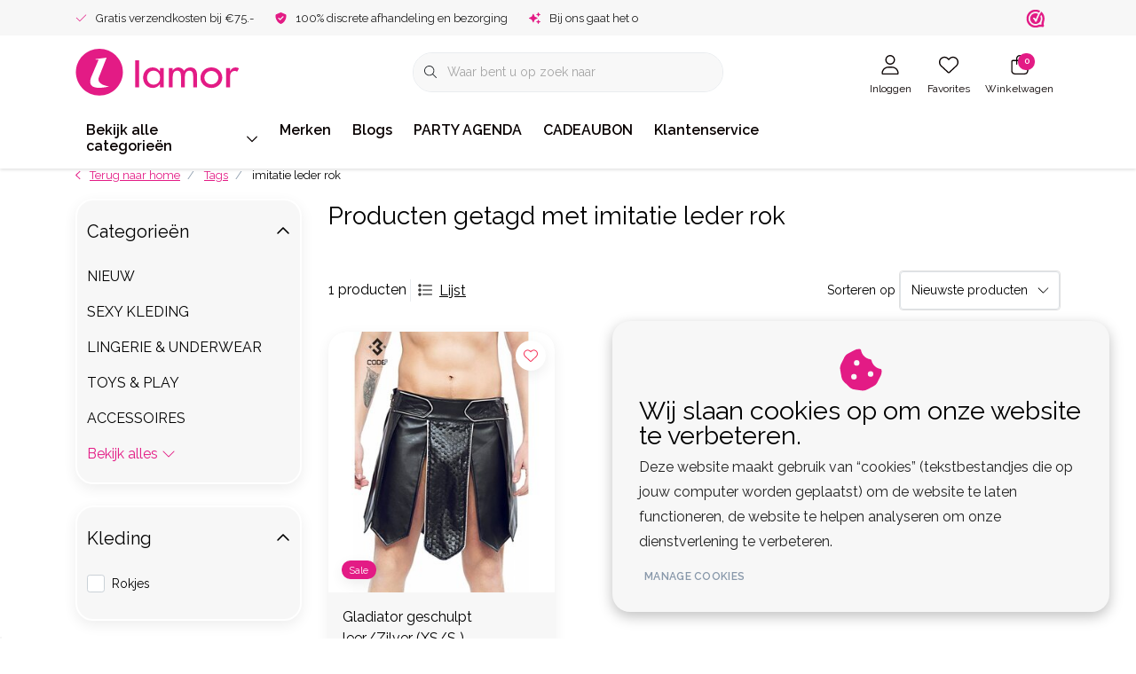

--- FILE ---
content_type: text/html;charset=utf-8
request_url: https://www.lamor.nl/tags/imitatie-leder-rok/
body_size: 53110
content:
<!DOCTYPE html>
<html lang="nl" data-theme='light'>
  <head>
        <meta charset="utf-8"/>
<!-- [START] 'blocks/head.rain' -->
<!--

  (c) 2008-2026 Lightspeed Netherlands B.V.
  http://www.lightspeedhq.com
  Generated: 28-01-2026 @ 18:08:52

-->
<link rel="canonical" href="https://www.lamor.nl/tags/imitatie-leder-rok/"/>
<link rel="alternate" href="https://www.lamor.nl/index.rss" type="application/rss+xml" title="Nieuwe producten"/>
<link href="https://cdn.webshopapp.com/assets/cookielaw.css?2025-02-20" rel="stylesheet" type="text/css"/>
<meta name="robots" content="noodp,noydir"/>
<meta name="google-site-verification" content="ikTijGcNJ3AUtglQYlk-qYEI8TKdI2zrwncFOJdbRIE"/>
<meta property="og:url" content="https://www.lamor.nl/tags/imitatie-leder-rok/?source=facebook"/>
<meta property="og:site_name" content="Lamor | Sexy kleding,  sexy lingerie en accessoires"/>
<meta property="og:title" content="imitatie leder rok"/>
<meta property="og:description" content="Lamor.nl – dé Nederlandse webshop voor clubwear, lingerie &amp; toys van topmerken als Noir Handmade, Cottelli en RFP.  Doorbitch-approved fashion voor feesten a"/>
<script>
// Google Tag Manager
(function(w,d,s,l,i){w[l]=w[l]||[];w[l].push({'gtm.start':
new Date().getTime(),event:'gtm.js'});var f=d.getElementsByTagName(s)[0],
j=d.createElement(s),dl=l!='dataLayer'?'&l='+l:'';j.async=true;j.src=
'https://www.googletagmanager.com/gtm.js?id='+i+dl;f.parentNode.insertBefore(j,f);
})(window,document,'script','dataLayer','GTM-KG7PVM5');
// End Google Tag Manager

    window.dataLayer = window.dataLayer || [];
    function gtag(){dataLayer.push(arguments);}
    gtag('js', new Date());

    gtag('config', 'G-KYRRZFTVR3');


</script>
<script>
</script>
<!-- Google tag (gtag.js) -->
<script async src="https://www.googletagmanager.com/gtag/js?id=G-KYRRZFTVR3"></script>
<script>
    window.dataLayer = window.dataLayer || [];
    function gtag(){dataLayer.push(arguments);}
    gtag('js', new Date());

    gtag('config', 'G-KYRRZFTVR3');


</script>
<script>
<meta property="og:image" content="https://www.lamor.nl/files/…/lamor-og-banner.jpg">
<meta property="og:image:width" content="1200">
<meta property="og:image:height" content="630">

</script>
<script>
(function(c,l,a,r,i,t,y){
        c[a]=c[a]||function(){(c[a].q=c[a].q||[]).push(arguments)};
        t=l.createElement(r);t.async=1;t.src="https://www.clarity.ms/tag/"+i+"?ref=bwt";
        y=l.getElementsByTagName(r)[0];y.parentNode.insertBefore(t,y);
})(window, document, "clarity", "script", "twsbboo94z");

</script>
<!--[if lt IE 9]>
<script src="https://cdn.webshopapp.com/assets/html5shiv.js?2025-02-20"></script>
<![endif]-->
<!-- [END] 'blocks/head.rain' -->
    	<title>imitatie leder rok - Lamor | Sexy kleding,  sexy lingerie en accessoires</title>
  <meta name="description" content="Lamor.nl – dé Nederlandse webshop voor clubwear, lingerie &amp; toys van topmerken als Noir Handmade, Cottelli en RFP.  Doorbitch-approved fashion voor feesten a" />
  <meta name="keywords" content="imitatie, leder, rok, Lamor, Lamor.nl, Nederlandse webshop, sexy webshop, sexy kleding, uitdagende kleding, clubwear, lingerie, sexy lingerie, kanten lingerie, verleidelijke lingerie, lingerie online, lingerie winkel, lingerie set, babydoll, bustier" />
	<meta http-equiv="X-UA-Compatible" content="IE=Edge">
  <meta name="viewport" content="width=device-width, initial-scale=1, shrink-to-fit=no">
	<meta name="theme-color" content="#e31b85">
	<meta name="msapplication-config" content="https://cdn.webshopapp.com/shops/356025/themes/184718/assets/browserconfig.xml?20260109172257">
	<meta name="google-site-verification" content="o17bhiwIJb4aQg5Q7Nn_ZQshyoSONJmGM7opj27OqEE" />
	<meta name="MobileOptimized" content="320">
	<meta name="HandheldFriendly" content="true">
  <meta property="og:title" content="imitatie leder rok">
  <meta property="og:type" content="website"> 
  <meta property="og:site_name" content="Lamor | Sexy kleding,  sexy lingerie en accessoires">
  <meta property="og:url" content="https://www.lamor.nl/">
    <meta property="og:image" content="https://cdn.webshopapp.com/shops/356025/themes/184718/assets/logo.png?20260109172257">
  
			<link rel="preload" as="style" href="//fonts.googleapis.com/css?family=Raleway:300,400,600&amp;display=swap">
	<link rel="preconnect" href="https://fonts.googleapis.com">
	<link rel="preconnect" href="https://fonts.gstatic.com" crossorigin>
	<link rel="dns-prefetch" href="https://fonts.googleapis.com">
	<link rel="dns-prefetch" href="https://fonts.gstatic.com" crossorigin>

		<link href="//fonts.googleapis.com/css?family=Raleway:300,400,600&amp;display=swap" rel="stylesheet" media="all">
	
	  	<link rel="preconnect" href="https://ajax.googleapis.com">	
	<link rel="preconnect" href="//kit.fontawesome.com" crossorigin>
 	<link rel="preconnect" href="https://cdn.webshopapp.com/">
	<link rel="preconnect" href="//assets.webshopapp.com/">
	<link rel="preconnect" href="//www.gstatic.com" crossorigin="anonymous">
  <link rel="dns-prefetch" href="https://ajax.googleapis.com">
	<link rel="dns-prefetch" href="//kit.fontawesome.com" crossorigin="anonymous">
	<link rel="dns-prefetch" href="https://cdn.webshopapp.com/">
	<link rel="dns-prefetch" href="https://assets.webshopapp.com">	
	<link rel="dns-prefetch" href="//www.gstatic.com" crossorigin="anonymous">
	<link rel="preload" as="script" href="https://cdn.webshopapp.com/shops/356025/themes/184718/assets/js-jquery-min.js?20260109172257">
	<link rel="preload" as="script" href="//cdn.webshopapp.com/shops/328021/files/396250402/script-min.js">
	<link rel="preload" as="script" href="//kit.fontawesome.com/6b345cc411.js" crossorigin="anonymous">
	<link rel="preload" as="style" href="https://cdn.webshopapp.com/shops/356025/themes/184718/assets/css-bootstrap-min.css?20260109172257" />
  <link rel="preload" as="style" href="https://cdn.webshopapp.com/shops/356025/themes/184718/assets/css-skeleton.css?20260109172257" />
	<link rel="preload" as="style" href="https://cdn.webshopapp.com/shops/356025/themes/184718/assets/css-swiper.css?20260109172257" />
	<link rel="preload" as="style" href="https://cdn.webshopapp.com/shops/356025/themes/184718/assets/css-theme.css?20260109172257" />
	<link rel="preload" as="style" href="https://cdn.webshopapp.com/shops/356025/themes/184718/assets/style.css?20260109172257" />
	<link rel="preload" as="script" href="https://cdn.webshopapp.com/shops/356025/themes/184718/assets/js-custom.js?20260109172257">
	<link rel="shortcut icon" type="image/x-icon" href="https://cdn.webshopapp.com/shops/356025/themes/184718/v/2642145/assets/favicon.ico?20250619135710">
	<link rel="apple-touch-icon" href="https://cdn.webshopapp.com/shops/356025/themes/184718/v/2642145/assets/favicon.ico?20250619135710">
	
	  <link rel="stylesheet" href="https://cdn.webshopapp.com/shops/356025/themes/184718/assets/css-bootstrap-min.css?20260109172257" media="all" />
	<script src="https://kit.fontawesome.com/6b345cc411.js" crossorigin="anonymous"></script>
	<link rel="stylesheet" href="https://cdn.webshopapp.com/shops/356025/themes/184718/assets/css-skeleton.css?20260109172257?650" media="all" />	<link rel="stylesheet" href="https://cdn.webshopapp.com/shops/356025/themes/184718/assets/css-swiper.css?20260109172257" media="all" />
	<link rel="stylesheet" href="https://cdn.webshopapp.com/shops/356025/themes/184718/assets/css-theme.css?20260109172257" media="all" />
	<link rel="stylesheet" href="https://cdn.webshopapp.com/shops/356025/themes/184718/assets/custom.css?20260109172257" media="all" />
			<script src="https://cdn.webshopapp.com/shops/356025/themes/184718/assets/js-jquery-min.js?20260109172257"></script>
		<script defer src="https://cdn.webshopapp.com/assets/gui.js?2025-02-20"></script>
	<script type="application/ld+json">
[
	  {
    "@context": "https://schema.org/",
    "@type": "Organization",
    "url": "https://www.lamor.nl/",
    "name": "Lamor | Sexy kleding,  sexy lingerie en accessoires",
    "legalName": "Lamor | Sexy kleding,  sexy lingerie en accessoires",
    "description": "Lamor.nl – dé Nederlandse webshop voor clubwear, lingerie &amp; toys van topmerken als Noir Handmade, Cottelli en RFP.  Doorbitch-approved fashion voor feesten a",
    "logo": "https://cdn.webshopapp.com/shops/356025/themes/184718/assets/logo.png?20260109172257",
    "image": "https://cdn.webshopapp.com/shops/356025/themes/184718/assets/headline-1-image.jpg?20260109172257",
    "contactPoint": {
      "@type": "ContactPoint",
      "contactType": "Customer service",
      "telephone": "+31 85-0604575"
    },
    "address": {
      "@type": "PostalAddress",
      "streetAddress": "Wederiklaan 76 (geen bezoekadres!)",
      "addressLocality": "Enschede",
      "postalCode": "7534KV ",
      "addressCountry": "The Netherlands"
    }
  }
  ,
  {
    "@context": "https://schema.org/",
    "@type": "BreadcrumbList",
    "itemListElement":
    [
      {
        "@type": "ListItem",
        "position": 1,
        "item": {
          "@id": "https://www.lamor.nl/",
          "name": "Home"
        }
      },
            {
        "@type": "ListItem",
        "position": 2,
        "item":	{
          "@id": "https://www.lamor.nl/tags/",
          "name": "Tags"
        }
      },            {
        "@type": "ListItem",
        "position": 3,
        "item":	{
          "@id": "https://www.lamor.nl/tags/imitatie-leder-rok/",
          "name": "imitatie leder rok"
        }
      }          ]
  }
      	]
</script>

  </head>
  <body class="body my-0 layout-custom">
    <div id="wrapper" class="wrapper">
              <header id="header" class="header header-usps  header-other header-navbar-below pb-lg-0 pb-2 transistion">
    <div class="header-usp py-2">
  <div class="container">
    <div class="row align-items-center">
      <div class="col-lg-7 col-12">
                        <div id="swiper-header-usp" class="usp-inner swiper-container swiper-header-usp" data-swiper="1" data-slidesperview="3" data-spacebetween="0" data-speed="1500" data-breakpoints="{&quot;0&quot;:{&quot;slidesPerView&quot;:1},&quot;481&quot;:{&quot;slidesPerView&quot;:2},&quot;992&quot;:{&quot;slidesPerView&quot;:&quot;auto&quot;}}">
          <div class="swiper-wrapper">
          <div class="swiper-slide"><div class="usp text-truncate mr-4"><i class="fal fa-check"></i>Gratis verzendkosten bij €75.-</div></div><div class="swiper-slide"><div class="usp text-truncate mr-4"><i class="fas fa-shield-check"></i>100% discrete afhandeling en bezorging</div></div><div class="swiper-slide"><div class="usp text-truncate mr-4"><i class="fas fa-sparkles"></i>Bij ons gaat het om jou!</div></div>          </div>
        </div>
              </div>
            <div class="col-lg-5 col-12 d-lg-block d-none">
        <ul class="nav align-items-center justify-content-end ml-lg-auto">
                              <li class="top-nav-item text-right mx-3">
            <div class="img-hallmark webwinkelkeur">
            <a href="https://www.webwinkelkeur.nl/webshop/Lamor-nl_1203069" title="" class=""><span style="background-image:url(https://cdn.webshopapp.com/shops/356025/themes/184718/assets/img-hallmarks.png?20260109172257);"></span></a>            </div>
          </li>
                                      </ul>
      </div>
          </div>
  </div>
</div>

    <div class="container text-truncate">
    <div class="row align-items-center">
            <div class="logo col-lg-4 col-7 order-1 py-2">
                	<a href="https://www.lamor.nl/" title="Lamor Sexy kleding, uitdagende lingerie en pikante accessoires - al meer dan 20 jaar jouw vertrouwde adres">
	<img src="https://cdn.webshopapp.com/shops/348205/files/424148332/lamor-logo.svg" alt="Lamor Sexy kleding, uitdagende lingerie en pikante accessoires - al meer dan 20 jaar jouw vertrouwde adres" width="" height="55">
</a>

              </div>
                        <div class="col-lg-4 position-static my-lg-2 order-4 d-flex align-items-center">
        <div class="mobile-navigation"><a href="javascript:;" title="Menu" data-target="#sidenav-menu" class="d-lg-none d-inline-block mr-3"><i class="fal fa-bars text-secondary"></i></a></div>
                <div id="search" class="w-100">
   <form action="https://www.lamor.nl/search/" method="get" id="formSearch" class="d-flex align-items-center">
     <a href="javascript:;" title="close" onclick="closeEverything();return false;" class="menu-close icon icon-shape"><i class="far fa-close"></i></a>
     <div class="form-group flex-fill mb-0 border">
	<div class="input-group border-0 overflow-hidden">
    <div class="input-group-text border-0 rounded-0"><i class="fal fa-search text-dark"></i></div>    <input class="form-control form-control-alternative form-icon border-0" value="" placeholder="Waar bent u op zoek naar" type="search" name="q" autocomplete="off">
  </div>
</div>

   </form>
  <div class="autocomplete">
         <div class="results shadow">
            <div class="container">
               <div class="row py-3">
                 <div class="col-lg-4 col-12 order-lg-1 order-1">
                     <div class="search-box">
                        <div class="title-box h4 mb-3">Ik ben op zoek naar</div>
                        <ul class="list-unstyled ism-results-list"></ul>
                     </div>
                  </div>
                  <div class="col-lg-8 col-12  order-lg-2 order-2">
                    <div class="title-box h4 mb-3">Zoekresultaten voor <b class="query">...</b></div>
                    <div class="products products-box products-livesearch clear"></div>
                    <div class="notfound">Geen producten gevonden...</div>
                    <a class="btn btn-secondary item-add-btn more clear" href="javascript:;" onclick="$('#formSearch').submit();" rel="nofollow">Bekijk alle resultaten</a>
                  </div>
               </div>
            </div>
         </div>
      </div>
</div>

              </div>
                  <div class="col-lg-4 justify-content-end col-5 position-static order-lg-4 order-3">
                <div id="header-items" class="navbar navbar-expand-lg p-0 position-static justify-content-end">
   <ul class="mobile-navigation justify-content-end order-lg-2 order-1 navbar-nav ml-lg-auto m-0">
      <li class="nav-item nav-account text-center mr-0">
                 					         <a href="https://www.lamor.nl/account/" title="Inloggen" data-target="#sidenav-account" class="nav-link nav-link-icon"><i class="fal fa-lg fa-user"></i><small class="menu-text">Inloggen</small></a>
               </li>
            <li class="nav-item nav-favorites text-center mr-0">
         <a href="https://www.lamor.nl/account/wishlist/" title="Favorites" class="nav-link nav-link-icon"><i class="fal fa-lg fa-heart"></i><small class="menu-text">Favorites</small></a>
      </li>
                        <li class="nav-item nav-cart mr-0 text-center">
         <a href="https://www.lamor.nl/cart/" title="Winkelwagen" data-target="#sidenav-cart" class="nav-link nav-link-icon">
         <span class="badge badge-pill badge-secondary badge-header">0</span><i class="fal fa-lg fa-shopping-bag"></i><small class="menu-text">Winkelwagen</small>
         </a>
      </li>
   </ul>
</div>

      </div>
    </div>
  </div>
        <div class="navigation position-static col-12 order-4">
<div class="container position-relative">
  
	
<nav class="navbar navbar-1 navbar-expand-lg p-0 position-static">
  <div class="collapse navbar-collapse">
        					<ul class="navbar-nav mr-0">
        <li class="nav-item nav-categories nav-gradient mr-0">
      <a class="nav-link rounded-0 d-flex align-items-center justify-content-between top-0" href="https://www.lamor.nl/catalog/">Bekijk alle categorieën<i class="far fa-sm fa-chevron-down mr-0"></i></a>
            <div class="subnav ism-products p-0 shadow">
  <div class="container position-relative h-100">
    <ul class="subnav-col list-unstyled m-0">
            <li class="subitem row first">
        <div class="subitem-title col-lg-2">
          <a href="https://www.lamor.nl/nieuw/" title="NIEUW" class="d-block py-2">NIEUW</a>
        </div>
                                                        <div class="submenu position-absolute col-lg-10 py-3 top-0 bottom-0 right-0">
          <div class="row">
                      </div>
          <div class="button-box col-8 my-3 text-center">					
		  <a href="https://www.lamor.nl/" class="btn btn-gradient-secondary btn-icon  rounded-pill" title="Bekijk alle categorieën" >Bekijk alle categorieën</a>
</div>
        </div>
      </li>
            <li class="subitem row">
        <div class="subitem-title col-lg-2">
          <a href="https://www.lamor.nl/sexy-kleding/" title="SEXY KLEDING" class="d-block py-2">SEXY KLEDING</a>
        </div>
                                                <div class="submenu position-absolute col-lg-10 py-3 top-0 bottom-0 right-0">
          <div class="row">
                        <ul class="subnav-col list-unstyled col-lg col-6 m-0">
                            <li class="subitem mb-2 text-truncate">
                <a href="https://www.lamor.nl/sexy-kleding/dames-kleding/" title="DAMES KLEDING" class="font-weight-bold">DAMES KLEDING</a>
                <ul class="subnav-col list-unstyled m-0">
                                    <li class="subitem text-truncate"><a href="https://www.lamor.nl/sexy-kleding/dames-kleding/collectie-dames-kleding/" title="Collectie Dames Kleding" class="">Collectie Dames Kleding</a></li>
                                    <li class="subitem text-truncate"><a href="https://www.lamor.nl/sexy-kleding/dames-kleding/sexy-jurkjes/" title="Sexy Jurkjes" class="">Sexy Jurkjes</a></li>
                                    <li class="subitem text-truncate"><a href="https://www.lamor.nl/sexy-kleding/dames-kleding/korsetten-topjes/" title="Korsetten &amp; Topjes" class="">Korsetten &amp; Topjes</a></li>
                                                      <li class="subitem text-truncate"><a href="https://www.lamor.nl/sexy-kleding/dames-kleding/" title="Bekijk alles" class="view-all">Bekijk alles</a></li>
                                  </ul>
              </li>
                            <li class="subitem mb-2 text-truncate">
                <a href="https://www.lamor.nl/sexy-kleding/heren-kleding/" title="HEREN KLEDING" class="font-weight-bold">HEREN KLEDING</a>
                <ul class="subnav-col list-unstyled m-0">
                                    <li class="subitem text-truncate"><a href="https://www.lamor.nl/sexy-kleding/heren-kleding/collectie-heren-kleding/" title="Collectie Heren kleding" class="">Collectie Heren kleding</a></li>
                                    <li class="subitem text-truncate"><a href="https://www.lamor.nl/sexy-kleding/heren-kleding/colbert-jack-gilet-corsage/" title="Colbert/ Jack/Gilet/Corsage" class="">Colbert/ Jack/Gilet/Corsage</a></li>
                                    <li class="subitem text-truncate"><a href="https://www.lamor.nl/sexy-kleding/heren-kleding/heren-shirt-blouse-top/" title="Heren Shirt / Blouse/Top " class="">Heren Shirt / Blouse/Top </a></li>
                                                      <li class="subitem text-truncate"><a href="https://www.lamor.nl/sexy-kleding/heren-kleding/" title="Bekijk alles" class="view-all">Bekijk alles</a></li>
                                  </ul>
              </li>
                          </ul>
                        <ul class="subnav-col list-unstyled col-lg col-6 m-0">
                            <li class="subitem mb-2 text-truncate">
                <a href="https://www.lamor.nl/sexy-kleding/grotere-kleding-dames/" title="GROTERE KLEDING DAMES " class="font-weight-bold">GROTERE KLEDING DAMES </a>
                <ul class="subnav-col list-unstyled m-0">
                                                    </ul>
              </li>
                            <li class="subitem mb-2 text-truncate">
                <a href="https://www.lamor.nl/sexy-kleding/grotere-kleding-heren/" title="GROTERE KLEDING HEREN" class="font-weight-bold">GROTERE KLEDING HEREN</a>
                <ul class="subnav-col list-unstyled m-0">
                                                    </ul>
              </li>
                          </ul>
                        <ul class="subnav-col list-unstyled col-lg col-6 m-0">
                            <li class="subitem mb-2 text-truncate">
                <a href="https://www.lamor.nl/sexy-kleding/bdsm-kleding/" title="BDSM KLEDING" class="font-weight-bold">BDSM KLEDING</a>
                <ul class="subnav-col list-unstyled m-0">
                                                    </ul>
              </li>
                            <li class="subitem mb-2 text-truncate">
                <a href="https://www.lamor.nl/sexy-kleding/fetish-kinky-kleding/" title="FETISH/KINKY KLEDING" class="font-weight-bold">FETISH/KINKY KLEDING</a>
                <ul class="subnav-col list-unstyled m-0">
                                                    </ul>
              </li>
                          </ul>
                      </div>
          <div class="button-box col-8 my-3 text-center">					
		  <a href="https://www.lamor.nl/" class="btn btn-gradient-secondary btn-icon  rounded-pill" title="Bekijk alle categorieën" >Bekijk alle categorieën</a>
</div>
        </div>
      </li>
            <li class="subitem row">
        <div class="subitem-title col-lg-2">
          <a href="https://www.lamor.nl/lingerie-underwear/" title="LINGERIE &amp; UNDERWEAR" class="d-block py-2">LINGERIE &amp; UNDERWEAR</a>
        </div>
                                                <div class="submenu position-absolute col-lg-10 py-3 top-0 bottom-0 right-0">
          <div class="row">
                        <ul class="subnav-col list-unstyled col-lg col-6 m-0">
                            <li class="subitem mb-2 text-truncate">
                <a href="https://www.lamor.nl/lingerie-underwear/dames-lingerie/" title="DAMES LINGERIE" class="font-weight-bold">DAMES LINGERIE</a>
                <ul class="subnav-col list-unstyled m-0">
                                    <li class="subitem text-truncate"><a href="https://www.lamor.nl/lingerie-underwear/dames-lingerie/complete-lingerie-collectie/" title="Complete lingerie collectie " class="">Complete lingerie collectie </a></li>
                                    <li class="subitem text-truncate"><a href="https://www.lamor.nl/lingerie-underwear/dames-lingerie/lingerie-setjes/" title="Lingerie Setjes" class="">Lingerie Setjes</a></li>
                                    <li class="subitem text-truncate"><a href="https://www.lamor.nl/lingerie-underwear/dames-lingerie/beha-jarretels-strings/" title="Beha, Jarretels &amp; Strings" class="">Beha, Jarretels &amp; Strings</a></li>
                                                      <li class="subitem text-truncate"><a href="https://www.lamor.nl/lingerie-underwear/dames-lingerie/" title="Bekijk alles" class="view-all">Bekijk alles</a></li>
                                  </ul>
              </li>
                            <li class="subitem mb-2 text-truncate">
                <a href="https://www.lamor.nl/lingerie-underwear/dames-lingerie-size/" title="DAMES LINGERIE +Size" class="font-weight-bold">DAMES LINGERIE +Size</a>
                <ul class="subnav-col list-unstyled m-0">
                                    <li class="subitem text-truncate"><a href="https://www.lamor.nl/lingerie-underwear/dames-lingerie-size/complete-lingerie-size-collectie/" title="Complete lingerie +Size collectie" class="">Complete lingerie +Size collectie</a></li>
                                    <li class="subitem text-truncate"><a href="https://www.lamor.nl/lingerie-underwear/dames-lingerie-size/grote-maten-behas-jarretels-strings/" title="Grote maten Beha&#039;s, Jarretels &amp; Strings" class="">Grote maten Beha&#039;s, Jarretels &amp; Strings</a></li>
                                    <li class="subitem text-truncate"><a href="https://www.lamor.nl/lingerie-underwear/dames-lingerie-size/grote-maten-bodys/" title="Grote maten Body&#039;s" class="">Grote maten Body&#039;s</a></li>
                                                      <li class="subitem text-truncate"><a href="https://www.lamor.nl/lingerie-underwear/dames-lingerie-size/" title="Bekijk alles" class="view-all">Bekijk alles</a></li>
                                  </ul>
              </li>
                          </ul>
                        <ul class="subnav-col list-unstyled col-lg col-6 m-0">
                            <li class="subitem mb-2 text-truncate">
                <a href="https://www.lamor.nl/lingerie-underwear/heren-underwear/" title="HEREN UNDERWEAR" class="font-weight-bold">HEREN UNDERWEAR</a>
                <ul class="subnav-col list-unstyled m-0">
                                    <li class="subitem text-truncate"><a href="https://www.lamor.nl/lingerie-underwear/heren-underwear/collectie-heren-underwear/" title="Collectie heren Underwear" class="">Collectie heren Underwear</a></li>
                                    <li class="subitem text-truncate"><a href="https://www.lamor.nl/lingerie-underwear/heren-underwear/heren-strings-slip-jockstraps/" title="Heren Strings, Slip, Jockstraps" class="">Heren Strings, Slip, Jockstraps</a></li>
                                    <li class="subitem text-truncate"><a href="https://www.lamor.nl/lingerie-underwear/heren-underwear/heren-boxers/" title="Heren Boxers" class="">Heren Boxers</a></li>
                                                      <li class="subitem text-truncate"><a href="https://www.lamor.nl/lingerie-underwear/heren-underwear/" title="Bekijk alles" class="view-all">Bekijk alles</a></li>
                                  </ul>
              </li>
                            <li class="subitem mb-2 text-truncate">
                <a href="https://www.lamor.nl/lingerie-underwear/wetlook-lingerie/" title="Wetlook Lingerie" class="font-weight-bold">Wetlook Lingerie</a>
                <ul class="subnav-col list-unstyled m-0">
                                                    </ul>
              </li>
                          </ul>
                        <ul class="subnav-col list-unstyled col-lg col-6 m-0">
                            <li class="subitem mb-2 text-truncate">
                <a href="https://www.lamor.nl/lingerie-underwear/lederlook-lingerie/" title="Leder(look) Lingerie" class="font-weight-bold">Leder(look) Lingerie</a>
                <ul class="subnav-col list-unstyled m-0">
                                                    </ul>
              </li>
                            <li class="subitem mb-2 text-truncate">
                <a href="https://www.lamor.nl/lingerie-underwear/stoffen-lingerie/" title="Stoffen Lingerie" class="font-weight-bold">Stoffen Lingerie</a>
                <ul class="subnav-col list-unstyled m-0">
                                                    </ul>
              </li>
                          </ul>
                      </div>
          <div class="button-box col-8 my-3 text-center">					
		  <a href="https://www.lamor.nl/" class="btn btn-gradient-secondary btn-icon  rounded-pill" title="Bekijk alle categorieën" >Bekijk alle categorieën</a>
</div>
        </div>
      </li>
            <li class="subitem row">
        <div class="subitem-title col-lg-2">
          <a href="https://www.lamor.nl/toys-play/" title="TOYS &amp; PLAY" class="d-block py-2">TOYS &amp; PLAY</a>
        </div>
                                                <div class="submenu position-absolute col-lg-10 py-3 top-0 bottom-0 right-0">
          <div class="row">
                        <ul class="subnav-col list-unstyled col-lg col-6 m-0">
                            <li class="subitem mb-2 text-truncate">
                <a href="https://www.lamor.nl/toys-play/vibrators/" title="VIBRATORS" class="font-weight-bold">VIBRATORS</a>
                <ul class="subnav-col list-unstyled m-0">
                                    <li class="subitem text-truncate"><a href="https://www.lamor.nl/toys-play/vibrators/vibrators-accessories/" title="Vibrators Accessories" class="">Vibrators Accessories</a></li>
                                    <li class="subitem text-truncate"><a href="https://www.lamor.nl/toys-play/vibrators/vibrerende-slipjes/" title="Vibrerende slipjes" class="">Vibrerende slipjes</a></li>
                                    <li class="subitem text-truncate"><a href="https://www.lamor.nl/toys-play/vibrators/g-spot-vibrators/" title="G-Spot Vibrators" class="">G-Spot Vibrators</a></li>
                                                      <li class="subitem text-truncate"><a href="https://www.lamor.nl/toys-play/vibrators/" title="Bekijk alles" class="view-all">Bekijk alles</a></li>
                                  </ul>
              </li>
                            <li class="subitem mb-2 text-truncate">
                <a href="https://www.lamor.nl/toys-play/dildos/" title="DILDO&#039;S" class="font-weight-bold">DILDO&#039;S</a>
                <ul class="subnav-col list-unstyled m-0">
                                    <li class="subitem text-truncate"><a href="https://www.lamor.nl/toys-play/dildos/dildo-accessories/" title="Dildo Accessories" class="">Dildo Accessories</a></li>
                                    <li class="subitem text-truncate"><a href="https://www.lamor.nl/toys-play/dildos/strap-on/" title="Strap-On" class="">Strap-On</a></li>
                                    <li class="subitem text-truncate"><a href="https://www.lamor.nl/toys-play/dildos/dubbele-dildos/" title="Dubbele Dildo&#039;s" class="">Dubbele Dildo&#039;s</a></li>
                                                      <li class="subitem text-truncate"><a href="https://www.lamor.nl/toys-play/dildos/" title="Bekijk alles" class="view-all">Bekijk alles</a></li>
                                  </ul>
              </li>
                            <li class="subitem mb-2 text-truncate">
                <a href="https://www.lamor.nl/toys-play/anaal-toys/" title="ANAAL TOYS" class="font-weight-bold">ANAAL TOYS</a>
                <ul class="subnav-col list-unstyled m-0">
                                    <li class="subitem text-truncate"><a href="https://www.lamor.nl/toys-play/anaal-toys/anaal-beads/" title="Anaal Beads" class="">Anaal Beads</a></li>
                                    <li class="subitem text-truncate"><a href="https://www.lamor.nl/toys-play/anaal-toys/buttplugs-anale-dildos/" title="Buttplugs &amp; Anale Dildo&#039;s" class="">Buttplugs &amp; Anale Dildo&#039;s</a></li>
                                    <li class="subitem text-truncate"><a href="https://www.lamor.nl/toys-play/anaal-toys/prostaatstimulatoren/" title="Prostaatstimulatoren" class="">Prostaatstimulatoren</a></li>
                                                    </ul>
              </li>
                          </ul>
                        <ul class="subnav-col list-unstyled col-lg col-6 m-0">
                            <li class="subitem mb-2 text-truncate">
                <a href="https://www.lamor.nl/toys-play/toys-met-electrostimulatie/" title="TOYS MET ELECTROSTIMULATIE" class="font-weight-bold">TOYS MET ELECTROSTIMULATIE</a>
                <ul class="subnav-col list-unstyled m-0">
                                                    </ul>
              </li>
                            <li class="subitem mb-2 text-truncate">
                <a href="https://www.lamor.nl/toys-play/fetish-bdsm/" title="FETISH/ BDSM" class="font-weight-bold">FETISH/ BDSM</a>
                <ul class="subnav-col list-unstyled m-0">
                                    <li class="subitem text-truncate"><a href="https://www.lamor.nl/toys-play/fetish-bdsm/cuffs-boeien-hand-enkel-middel-etc/" title=" Cuffs - Boeien - hand / enkel / middel etc." class=""> Cuffs - Boeien - hand / enkel / middel etc.</a></li>
                                    <li class="subitem text-truncate"><a href="https://www.lamor.nl/toys-play/fetish-bdsm/touwen/" title="Touwen" class="">Touwen</a></li>
                                    <li class="subitem text-truncate"><a href="https://www.lamor.nl/toys-play/fetish-bdsm/bondagetape/" title="Bondagetape" class="">Bondagetape</a></li>
                                                      <li class="subitem text-truncate"><a href="https://www.lamor.nl/toys-play/fetish-bdsm/" title="Bekijk alles" class="view-all">Bekijk alles</a></li>
                                  </ul>
              </li>
                            <li class="subitem mb-2 text-truncate">
                <a href="https://www.lamor.nl/toys-play/toys-voor-dames/" title="TOYS VOOR DAMES" class="font-weight-bold">TOYS VOOR DAMES</a>
                <ul class="subnav-col list-unstyled m-0">
                                    <li class="subitem text-truncate"><a href="https://www.lamor.nl/toys-play/toys-voor-dames/vaginale-ballen-ben-wa-ballen/" title=" Vaginale ballen Ben Wa-ballen " class=""> Vaginale ballen Ben Wa-ballen </a></li>
                                    <li class="subitem text-truncate"><a href="https://www.lamor.nl/toys-play/toys-voor-dames/sets-voor-vrouwen/" title="Sets voor Vrouwen" class="">Sets voor Vrouwen</a></li>
                                    <li class="subitem text-truncate"><a href="https://www.lamor.nl/toys-play/toys-voor-dames/clit-en-tepelzuigers/" title="Clit- en Tepelzuigers" class="">Clit- en Tepelzuigers</a></li>
                                                      <li class="subitem text-truncate"><a href="https://www.lamor.nl/toys-play/toys-voor-dames/" title="Bekijk alles" class="view-all">Bekijk alles</a></li>
                                  </ul>
              </li>
                          </ul>
                        <ul class="subnav-col list-unstyled col-lg col-6 m-0">
                            <li class="subitem mb-2 text-truncate">
                <a href="https://www.lamor.nl/toys-play/toys-voor-mannen/" title="TOYS VOOR MANNEN" class="font-weight-bold">TOYS VOOR MANNEN</a>
                <ul class="subnav-col list-unstyled m-0">
                                    <li class="subitem text-truncate"><a href="https://www.lamor.nl/toys-play/toys-voor-mannen/sets-voor-mannen/" title=" Sets voor Mannen" class=""> Sets voor Mannen</a></li>
                                    <li class="subitem text-truncate"><a href="https://www.lamor.nl/toys-play/toys-voor-mannen/ball-straps/" title="Ball Straps" class="">Ball Straps</a></li>
                                    <li class="subitem text-truncate"><a href="https://www.lamor.nl/toys-play/toys-voor-mannen/cockringen/" title=" Cockringen" class=""> Cockringen</a></li>
                                                      <li class="subitem text-truncate"><a href="https://www.lamor.nl/toys-play/toys-voor-mannen/" title="Bekijk alles" class="view-all">Bekijk alles</a></li>
                                  </ul>
              </li>
                            <li class="subitem mb-2 text-truncate">
                <a href="https://www.lamor.nl/toys-play/toys-voor-koppels/" title="TOYS VOOR KOPPELS" class="font-weight-bold">TOYS VOOR KOPPELS</a>
                <ul class="subnav-col list-unstyled m-0">
                                    <li class="subitem text-truncate"><a href="https://www.lamor.nl/toys-play/toys-voor-koppels/sets-voor-koppels/" title="Sets voor Koppels" class="">Sets voor Koppels</a></li>
                                    <li class="subitem text-truncate"><a href="https://www.lamor.nl/toys-play/toys-voor-koppels/vibrerende-cockringen/" title="Vibrerende Cockringen" class="">Vibrerende Cockringen</a></li>
                                    <li class="subitem text-truncate"><a href="https://www.lamor.nl/toys-play/toys-voor-koppels/voorbind-dildos/" title="Voorbind Dildo&#039;s" class="">Voorbind Dildo&#039;s</a></li>
                                                      <li class="subitem text-truncate"><a href="https://www.lamor.nl/toys-play/toys-voor-koppels/" title="Bekijk alles" class="view-all">Bekijk alles</a></li>
                                  </ul>
              </li>
                            <li class="subitem mb-2 text-truncate">
                <a href="https://www.lamor.nl/toys-play/drogisterij/" title="DROGISTERIJ" class="font-weight-bold">DROGISTERIJ</a>
                <ul class="subnav-col list-unstyled m-0">
                                    <li class="subitem text-truncate"><a href="https://www.lamor.nl/toys-play/drogisterij/hygiene/" title="Hygiëne" class="">Hygiëne</a></li>
                                    <li class="subitem text-truncate"><a href="https://www.lamor.nl/toys-play/drogisterij/glijmiddelen/" title="Glijmiddelen" class="">Glijmiddelen</a></li>
                                    <li class="subitem text-truncate"><a href="https://www.lamor.nl/toys-play/drogisterij/massage/" title="Massage" class="">Massage</a></li>
                                                      <li class="subitem text-truncate"><a href="https://www.lamor.nl/toys-play/drogisterij/" title="Bekijk alles" class="view-all">Bekijk alles</a></li>
                                  </ul>
              </li>
                          </ul>
                        <ul class="subnav-col list-unstyled col-lg col-6 m-0">
                            <li class="subitem mb-2 text-truncate">
                <a href="https://www.lamor.nl/toys-play/matchmaker-eye-of-love-met-feromonen/" title="Matchmaker Eye of Love met Feromonen" class="font-weight-bold">Matchmaker Eye of Love met Feromonen</a>
                <ul class="subnav-col list-unstyled m-0">
                                                    </ul>
              </li>
                            <li class="subitem mb-2 text-truncate">
                <a href="https://www.lamor.nl/toys-play/we-vibe/" title="WE-VIBE" class="font-weight-bold">WE-VIBE</a>
                <ul class="subnav-col list-unstyled m-0">
                                                    </ul>
              </li>
                            <li class="subitem mb-2 text-truncate">
                <a href="https://www.lamor.nl/toys-play/satisfyer/" title="SATISFYER" class="font-weight-bold">SATISFYER</a>
                <ul class="subnav-col list-unstyled m-0">
                                                    </ul>
              </li>
                          </ul>
                      </div>
          <div class="button-box col-8 my-3 text-center">					
		  <a href="https://www.lamor.nl/" class="btn btn-gradient-secondary btn-icon  rounded-pill" title="Bekijk alle categorieën" >Bekijk alle categorieën</a>
</div>
        </div>
      </li>
            <li class="subitem row">
        <div class="subitem-title col-lg-2">
          <a href="https://www.lamor.nl/accessoires/" title="ACCESSOIRES" class="d-block py-2">ACCESSOIRES</a>
        </div>
                                                        <div class="submenu position-absolute col-lg-10 py-3 top-0 bottom-0 right-0">
          <div class="row">
                        <ul class="subnav-col list-unstyled col-lg col-6 m-0">
                            <li class="subitem mb-2 text-truncate">
                <a href="https://www.lamor.nl/accessoires/sexy-kousen-hold-ups/" title="Sexy Kousen &amp; Hold-Ups" class="font-weight-bold">Sexy Kousen &amp; Hold-Ups</a>
                <ul class="subnav-col list-unstyled m-0">
                                                    </ul>
              </li>
                            <li class="subitem mb-2 text-truncate">
                <a href="https://www.lamor.nl/accessoires/lichaam-sieraden/" title="Lichaam Sieraden" class="font-weight-bold">Lichaam Sieraden</a>
                <ul class="subnav-col list-unstyled m-0">
                                                    </ul>
              </li>
                            <li class="subitem mb-2 text-truncate">
                <a href="https://www.lamor.nl/accessoires/maskers/" title="Maskers" class="font-weight-bold">Maskers</a>
                <ul class="subnav-col list-unstyled m-0">
                                                    </ul>
              </li>
                            <li class="subitem mb-2 text-truncate">
                <a href="https://www.lamor.nl/accessoires/handschoenen/" title="Handschoenen" class="font-weight-bold">Handschoenen</a>
                <ul class="subnav-col list-unstyled m-0">
                                                    </ul>
              </li>
                            <li class="subitem mb-2 text-truncate">
                <a href="https://www.lamor.nl/accessoires/tepelplakkers/" title="Tepelplakkers" class="font-weight-bold">Tepelplakkers</a>
                <ul class="subnav-col list-unstyled m-0">
                                                    </ul>
              </li>
                          </ul>
                      </div>
          <div class="button-box col-8 my-3 text-center">					
		  <a href="https://www.lamor.nl/" class="btn btn-gradient-secondary btn-icon  rounded-pill" title="Bekijk alle categorieën" >Bekijk alle categorieën</a>
</div>
        </div>
      </li>
            <li class="subitem row">
        <div class="subitem-title col-lg-2">
          <a href="https://www.lamor.nl/thema-kleding/" title="THEMA KLEDING" class="d-block py-2">THEMA KLEDING</a>
        </div>
                                                        <div class="submenu position-absolute col-lg-10 py-3 top-0 bottom-0 right-0">
          <div class="row">
                        <ul class="subnav-col list-unstyled col-lg col-6 m-0">
                            <li class="subitem mb-2 text-truncate">
                <a href="https://www.lamor.nl/thema-kleding/wasteland-kleding/" title="WASTELAND KLEDING" class="font-weight-bold">WASTELAND KLEDING</a>
                <ul class="subnav-col list-unstyled m-0">
                                                    </ul>
              </li>
                            <li class="subitem mb-2 text-truncate">
                <a href="https://www.lamor.nl/thema-kleding/bitch-kleding/" title="BITCH KLEDING" class="font-weight-bold">BITCH KLEDING</a>
                <ul class="subnav-col list-unstyled m-0">
                                                    </ul>
              </li>
                            <li class="subitem mb-2 text-truncate">
                <a href="https://www.lamor.nl/thema-kleding/burlesque/" title="BURLESQUE" class="font-weight-bold">BURLESQUE</a>
                <ul class="subnav-col list-unstyled m-0">
                                                    </ul>
              </li>
                            <li class="subitem mb-2 text-truncate">
                <a href="https://www.lamor.nl/thema-kleding/crazyland/" title="CRAZYLAND" class="font-weight-bold">CRAZYLAND</a>
                <ul class="subnav-col list-unstyled m-0">
                                                    </ul>
              </li>
                            <li class="subitem mb-2 text-truncate">
                <a href="https://www.lamor.nl/thema-kleding/rode-kleding/" title="RODE KLEDING" class="font-weight-bold">RODE KLEDING</a>
                <ul class="subnav-col list-unstyled m-0">
                                                    </ul>
              </li>
                            <li class="subitem mb-2 text-truncate">
                <a href="https://www.lamor.nl/thema-kleding/witte-kleding/" title="WITTE KLEDING" class="font-weight-bold">WITTE KLEDING</a>
                <ul class="subnav-col list-unstyled m-0">
                                                    </ul>
              </li>
                            <li class="subitem mb-2 text-truncate">
                <a href="https://www.lamor.nl/thema-kleding/roze-kleding/" title="ROZE KLEDING" class="font-weight-bold">ROZE KLEDING</a>
                <ul class="subnav-col list-unstyled m-0">
                                                    </ul>
              </li>
                            <li class="subitem mb-2 text-truncate">
                <a href="https://www.lamor.nl/thema-kleding/kinky-on-the-beach-kleding/" title="KINKY ON THE BEACH KLEDING" class="font-weight-bold">KINKY ON THE BEACH KLEDING</a>
                <ul class="subnav-col list-unstyled m-0">
                                                    </ul>
              </li>
                            <li class="subitem mb-2 text-truncate">
                <a href="https://www.lamor.nl/thema-kleding/i-love-kinky-kleding/" title="I LOVE KINKY KLEDING" class="font-weight-bold">I LOVE KINKY KLEDING</a>
                <ul class="subnav-col list-unstyled m-0">
                                                    </ul>
              </li>
                            <li class="subitem mb-2 text-truncate">
                <a href="https://www.lamor.nl/thema-kleding/toxic-party-kleding/" title="TOXIC PARTY KLEDING" class="font-weight-bold">TOXIC PARTY KLEDING</a>
                <ul class="subnav-col list-unstyled m-0">
                                                    </ul>
              </li>
                            <li class="subitem mb-2 text-truncate">
                <a href="https://www.lamor.nl/thema-kleding/swingers-kleding/" title="SWINGERS KLEDING" class="font-weight-bold">SWINGERS KLEDING</a>
                <ul class="subnav-col list-unstyled m-0">
                                                    </ul>
              </li>
                            <li class="subitem mb-2 text-truncate">
                <a href="https://www.lamor.nl/thema-kleding/rollenspel-kostuums/" title="ROLLENSPEL KOSTUUMS" class="font-weight-bold">ROLLENSPEL KOSTUUMS</a>
                <ul class="subnav-col list-unstyled m-0">
                                                    </ul>
              </li>
                          </ul>
                        <ul class="subnav-col list-unstyled col-lg col-6 m-0">
                            <li class="subitem mb-2 text-truncate">
                <a href="https://www.lamor.nl/thema-kleding/valentijn-setjes/" title="VALENTIJN SETJES" class="font-weight-bold">VALENTIJN SETJES</a>
                <ul class="subnav-col list-unstyled m-0">
                                                    </ul>
              </li>
                            <li class="subitem mb-2 text-truncate">
                <a href="https://www.lamor.nl/thema-kleding/parenclub-kleding-kopen/" title="Parenclub kleding kopen?" class="font-weight-bold">Parenclub kleding kopen?</a>
                <ul class="subnav-col list-unstyled m-0">
                                                    </ul>
              </li>
                          </ul>
                      </div>
          <div class="button-box col-8 my-3 text-center">					
		  <a href="https://www.lamor.nl/" class="btn btn-gradient-secondary btn-icon  rounded-pill" title="Bekijk alle categorieën" >Bekijk alle categorieën</a>
</div>
        </div>
      </li>
            <li class="subitem row">
        <div class="subitem-title col-lg-2">
          <a href="https://www.lamor.nl/merken/" title="MERKEN" class="d-block py-2">MERKEN</a>
        </div>
                                                <div class="submenu position-absolute col-lg-10 py-3 top-0 bottom-0 right-0">
          <div class="row">
                        <ul class="subnav-col list-unstyled col-lg col-6 m-0">
                            <li class="subitem mb-2 text-truncate">
                <a href="https://www.lamor.nl/merken/noir-handmade/" title="Noir Handmade" class="font-weight-bold">Noir Handmade</a>
                <ul class="subnav-col list-unstyled m-0">
                                    <li class="subitem text-truncate"><a href="https://www.lamor.nl/merken/noir-handmade/noir-dames/" title="NOIR DAMES " class="">NOIR DAMES </a></li>
                                    <li class="subitem text-truncate"><a href="https://www.lamor.nl/merken/noir-handmade/noir-heren/" title="NOIR HEREN" class="">NOIR HEREN</a></li>
                                    <li class="subitem text-truncate"><a href="https://www.lamor.nl/merken/noir-handmade/kink-royal/" title="KINK Royal" class="">KINK Royal</a></li>
                                                      <li class="subitem text-truncate"><a href="https://www.lamor.nl/merken/noir-handmade/" title="Bekijk alles" class="view-all">Bekijk alles</a></li>
                                  </ul>
              </li>
                          </ul>
                        <ul class="subnav-col list-unstyled col-lg col-6 m-0">
                            <li class="subitem mb-2 text-truncate">
                <a href="https://www.lamor.nl/merken/cottelli-collection/" title="COTTELLI Collection" class="font-weight-bold">COTTELLI Collection</a>
                <ul class="subnav-col list-unstyled m-0">
                                    <li class="subitem text-truncate"><a href="https://www.lamor.nl/merken/cottelli-collection/cottelli-party/" title="Cottelli Party" class="">Cottelli Party</a></li>
                                    <li class="subitem text-truncate"><a href="https://www.lamor.nl/merken/cottelli-collection/cottelli-bondage/" title="Cottelli Bondage" class="">Cottelli Bondage</a></li>
                                    <li class="subitem text-truncate"><a href="https://www.lamor.nl/merken/cottelli-collection/cottelli-legwear/" title="Cottelli Legwear" class="">Cottelli Legwear</a></li>
                                                      <li class="subitem text-truncate"><a href="https://www.lamor.nl/merken/cottelli-collection/" title="Bekijk alles" class="view-all">Bekijk alles</a></li>
                                  </ul>
              </li>
                          </ul>
                      </div>
          <div class="button-box col-8 my-3 text-center">					
		  <a href="https://www.lamor.nl/" class="btn btn-gradient-secondary btn-icon  rounded-pill" title="Bekijk alle categorieën" >Bekijk alle categorieën</a>
</div>
        </div>
      </li>
            <li class="subitem row">
        <div class="subitem-title col-lg-2">
          <a href="https://www.lamor.nl/clubwear/" title="CLUBWEAR" class="d-block py-2">CLUBWEAR</a>
        </div>
                                                        <div class="submenu position-absolute col-lg-10 py-3 top-0 bottom-0 right-0">
          <div class="row">
                      </div>
          <div class="button-box col-8 my-3 text-center">					
		  <a href="https://www.lamor.nl/" class="btn btn-gradient-secondary btn-icon  rounded-pill" title="Bekijk alle categorieën" >Bekijk alle categorieën</a>
</div>
        </div>
      </li>
            <li class="subitem row">
        <div class="subitem-title col-lg-2">
          <a href="https://www.lamor.nl/kinky-bdsm/" title="KINKY/BDSM" class="d-block py-2">KINKY/BDSM</a>
        </div>
                                                <div class="submenu position-absolute col-lg-10 py-3 top-0 bottom-0 right-0">
          <div class="row">
                        <ul class="subnav-col list-unstyled col-lg col-6 m-0">
                            <li class="subitem mb-2 text-truncate">
                <a href="https://www.lamor.nl/kinky-bdsm/kinky-fetish-toys/" title="KINKY/FETISH TOYS" class="font-weight-bold">KINKY/FETISH TOYS</a>
                <ul class="subnav-col list-unstyled m-0">
                                    <li class="subitem text-truncate"><a href="https://www.lamor.nl/kinky-bdsm/kinky-fetish-toys/cuffs-boeien-hand-enkel-middel-etc/" title="CUFFS - Boeien - hand / enkel / middel etc." class="">CUFFS - Boeien - hand / enkel / middel etc.</a></li>
                                    <li class="subitem text-truncate"><a href="https://www.lamor.nl/kinky-bdsm/kinky-fetish-toys/touwen/" title="Touwen" class="">Touwen</a></li>
                                    <li class="subitem text-truncate"><a href="https://www.lamor.nl/kinky-bdsm/kinky-fetish-toys/bondagetape/" title="Bondagetape" class="">Bondagetape</a></li>
                                                      <li class="subitem text-truncate"><a href="https://www.lamor.nl/kinky-bdsm/kinky-fetish-toys/" title="Bekijk alles" class="view-all">Bekijk alles</a></li>
                                  </ul>
              </li>
                          </ul>
                        <ul class="subnav-col list-unstyled col-lg col-6 m-0">
                            <li class="subitem mb-2 text-truncate">
                <a href="https://www.lamor.nl/kinky-bdsm/kinky-bdsm-dames-kleding/" title="KINKY/BDSM Dames Kleding" class="font-weight-bold">KINKY/BDSM Dames Kleding</a>
                <ul class="subnav-col list-unstyled m-0">
                                    <li class="subitem text-truncate"><a href="https://www.lamor.nl/kinky-bdsm/kinky-bdsm-dames-kleding/collectie-kinky-bdsm-dames-kleding/" title=" Collectie Kinky/BDSM  Dames Kleding" class=""> Collectie Kinky/BDSM  Dames Kleding</a></li>
                                    <li class="subitem text-truncate"><a href="https://www.lamor.nl/kinky-bdsm/kinky-bdsm-dames-kleding/lak-pvc-dames/" title="Lak/PVC Dames" class="">Lak/PVC Dames</a></li>
                                    <li class="subitem text-truncate"><a href="https://www.lamor.nl/kinky-bdsm/kinky-bdsm-dames-kleding/lederlook-dames/" title="Leder(look) Dames" class="">Leder(look) Dames</a></li>
                                                      <li class="subitem text-truncate"><a href="https://www.lamor.nl/kinky-bdsm/kinky-bdsm-dames-kleding/" title="Bekijk alles" class="view-all">Bekijk alles</a></li>
                                  </ul>
              </li>
                          </ul>
                        <ul class="subnav-col list-unstyled col-lg col-6 m-0">
                            <li class="subitem mb-2 text-truncate">
                <a href="https://www.lamor.nl/kinky-bdsm/kinky-bdsm-heren-kleding/" title="KINKY/BDSM Heren Kleding" class="font-weight-bold">KINKY/BDSM Heren Kleding</a>
                <ul class="subnav-col list-unstyled m-0">
                                    <li class="subitem text-truncate"><a href="https://www.lamor.nl/kinky-bdsm/kinky-bdsm-heren-kleding/lak-pvc-heren/" title="Lak/PVC Heren" class="">Lak/PVC Heren</a></li>
                                    <li class="subitem text-truncate"><a href="https://www.lamor.nl/kinky-bdsm/kinky-bdsm-heren-kleding/lederlook-heren/" title="Leder(look) heren" class="">Leder(look) heren</a></li>
                                    <li class="subitem text-truncate"><a href="https://www.lamor.nl/kinky-bdsm/kinky-bdsm-heren-kleding/latexlook-heren/" title="Latex(look) Heren" class="">Latex(look) Heren</a></li>
                                                    </ul>
              </li>
                          </ul>
                      </div>
          <div class="button-box col-8 my-3 text-center">					
		  <a href="https://www.lamor.nl/" class="btn btn-gradient-secondary btn-icon  rounded-pill" title="Bekijk alle categorieën" >Bekijk alle categorieën</a>
</div>
        </div>
      </li>
            <li class="subitem row">
        <div class="subitem-title col-lg-2">
          <a href="https://www.lamor.nl/dresscode-materiaal/" title="Dresscode / Materiaal" class="d-block py-2">Dresscode / Materiaal</a>
        </div>
                                                        <div class="submenu position-absolute col-lg-10 py-3 top-0 bottom-0 right-0">
          <div class="row">
                        <ul class="subnav-col list-unstyled col-lg col-6 m-0">
                            <li class="subitem mb-2 text-truncate">
                <a href="https://www.lamor.nl/dresscode-materiaal/lak-pvc/" title="Lak/PVC" class="font-weight-bold">Lak/PVC</a>
                <ul class="subnav-col list-unstyled m-0">
                                                    </ul>
              </li>
                            <li class="subitem mb-2 text-truncate">
                <a href="https://www.lamor.nl/dresscode-materiaal/leer-lederlook/" title="Leer/Lederlook" class="font-weight-bold">Leer/Lederlook</a>
                <ul class="subnav-col list-unstyled m-0">
                                                    </ul>
              </li>
                            <li class="subitem mb-2 text-truncate">
                <a href="https://www.lamor.nl/dresscode-materiaal/latexlook/" title="Latex(look)" class="font-weight-bold">Latex(look)</a>
                <ul class="subnav-col list-unstyled m-0">
                                                    </ul>
              </li>
                            <li class="subitem mb-2 text-truncate">
                <a href="https://www.lamor.nl/dresscode-materiaal/metal/" title="Metal" class="font-weight-bold">Metal</a>
                <ul class="subnav-col list-unstyled m-0">
                                                    </ul>
              </li>
                            <li class="subitem mb-2 text-truncate">
                <a href="https://www.lamor.nl/dresscode-materiaal/stof/" title="Stof" class="font-weight-bold">Stof</a>
                <ul class="subnav-col list-unstyled m-0">
                                                    </ul>
              </li>
                            <li class="subitem mb-2 text-truncate">
                <a href="https://www.lamor.nl/dresscode-materiaal/wetlook/" title="Wetlook" class="font-weight-bold">Wetlook</a>
                <ul class="subnav-col list-unstyled m-0">
                                                    </ul>
              </li>
                            <li class="subitem mb-2 text-truncate">
                <a href="https://www.lamor.nl/dresscode-materiaal/rubber-neopreen/" title="Rubber / Neopreen" class="font-weight-bold">Rubber / Neopreen</a>
                <ul class="subnav-col list-unstyled m-0">
                                                    </ul>
              </li>
                          </ul>
                      </div>
          <div class="button-box col-8 my-3 text-center">					
		  <a href="https://www.lamor.nl/" class="btn btn-gradient-secondary btn-icon  rounded-pill" title="Bekijk alle categorieën" >Bekijk alle categorieën</a>
</div>
        </div>
      </li>
            <li class="subitem row">
        <div class="subitem-title col-lg-2">
          <a href="https://www.lamor.nl/sale/" title="SALE" class="d-block py-2">SALE</a>
        </div>
                                                        <div class="submenu position-absolute col-lg-10 py-3 top-0 bottom-0 right-0">
          <div class="row">
                      </div>
          <div class="button-box col-8 my-3 text-center">					
		  <a href="https://www.lamor.nl/" class="btn btn-gradient-secondary btn-icon  rounded-pill" title="Bekijk alle categorieën" >Bekijk alle categorieën</a>
</div>
        </div>
      </li>
                  <li class="subitem all-categories row">
      	<div class="subitem-title col-lg-2 border-top py-2">
          <a href="https://www.lamor.nl/catalog/" title="" class="px-0 text-muted text-truncate">Bekijk alle categorieën</a>
      	</div>
      </li>
          </ul>
  </div>
</div>

          </li>
            <li class="nav-item mr-0">
      <a class="nav-link" href="https://www.lamor.nl/brands/">Merken</a>
      <div class="subnav ism-dropdown transistion shadow">
        <div class="container">
                    <div class="row row-cols-5">
                        <div class="col-lg col-md-4 col-6 mb-4">


	        <div class="brand position-relative transistion overflow-hidden shadow">
    <a href="https://www.lamor.nl/brands/beautynight/" title="* BEAUTYNIGHT">
            			      <img src="https://cdn.webshopapp.com/shops/356025/files/479174704/242x100x1/beautynight.jpg" data-src="https://cdn.webshopapp.com/shops/356025/files/479174704/242x100x1/beautynight.jpg" loading="lazy" class="img-fluid lazy" alt="* BEAUTYNIGHT" width="242" height="100" >
  
          </a>
    <div class="brand-details border-top text-center">
      					
		  <a href="https://www.lamor.nl/brands/beautynight/" class="btn btn-link text-truncate py-3  rounded-pill" title="* BEAUTYNIGHT" >* BEAUTYNIGHT</a>

    </div>
  </div>


</div>
                        <div class="col-lg col-md-4 col-6 mb-4">


	        <div class="brand position-relative transistion overflow-hidden shadow">
    <a href="https://www.lamor.nl/brands/chilirose-2/" title="* CHILIROSE">
            			      <img src="https://cdn.webshopapp.com/shops/356025/files/477150228/242x100x1/chilirose.jpg" data-src="https://cdn.webshopapp.com/shops/356025/files/477150228/242x100x1/chilirose.jpg" loading="lazy" class="img-fluid lazy" alt="* CHILIROSE" width="242" height="100" >
  
          </a>
    <div class="brand-details border-top text-center">
      					
		  <a href="https://www.lamor.nl/brands/chilirose-2/" class="btn btn-link text-truncate py-3  rounded-pill" title="* CHILIROSE" >* CHILIROSE</a>

    </div>
  </div>


</div>
                        <div class="col-lg col-md-4 col-6 mb-4">


	        <div class="brand position-relative transistion overflow-hidden shadow">
    <a href="https://www.lamor.nl/brands/noir-handmade-2/" title="* NOIR handmade">
            			      <img src="https://cdn.webshopapp.com/shops/356025/files/477150806/242x100x1/noir-handmade.jpg" data-src="https://cdn.webshopapp.com/shops/356025/files/477150806/242x100x1/noir-handmade.jpg" loading="lazy" class="img-fluid lazy" alt="* NOIR handmade" width="242" height="100" >
  
          </a>
    <div class="brand-details border-top text-center">
      					
		  <a href="https://www.lamor.nl/brands/noir-handmade-2/" class="btn btn-link text-truncate py-3  rounded-pill" title="* NOIR handmade" >* NOIR handmade</a>

    </div>
  </div>


</div>
                        <div class="col-lg col-md-4 col-6 mb-4">


	        <div class="brand position-relative transistion overflow-hidden shadow">
    <a href="https://www.lamor.nl/brands/doc-johnson/" title="Doc Johnson">
            			      <img src="https://cdn.webshopapp.com/shops/356025/files/479121786/242x100x1/doc-johnson.jpg" data-src="https://cdn.webshopapp.com/shops/356025/files/479121786/242x100x1/doc-johnson.jpg" loading="lazy" class="img-fluid lazy" alt="Doc Johnson" width="242" height="100" >
  
          </a>
    <div class="brand-details border-top text-center">
      					
		  <a href="https://www.lamor.nl/brands/doc-johnson/" class="btn btn-link text-truncate py-3  rounded-pill" title="Doc Johnson" >Doc Johnson</a>

    </div>
  </div>


</div>
                        <div class="col-lg col-md-4 col-6 mb-4">


	        <div class="brand position-relative transistion overflow-hidden shadow">
    <a href="https://www.lamor.nl/brands/forplay/" title="Forplay">
            <span class="text-body d-block py-5">Forplay</span>
          </a>
    <div class="brand-details border-top text-center">
      					
		  <a href="https://www.lamor.nl/brands/forplay/" class="btn btn-link text-truncate py-3  rounded-pill" title="Forplay" >Forplay</a>

    </div>
  </div>


</div>
                      </div>
                    <div class="row row-cols-5">
                        <div class="col-lg col-md-4 col-6 mb-4">


	        <div class="brand position-relative transistion overflow-hidden shadow">
    <a href="https://www.lamor.nl/brands/mapale/" title="Mapalé">
            <span class="text-body d-block py-5">Mapalé</span>
          </a>
    <div class="brand-details border-top text-center">
      					
		  <a href="https://www.lamor.nl/brands/mapale/" class="btn btn-link text-truncate py-3  rounded-pill" title="Mapalé" >Mapalé</a>

    </div>
  </div>


</div>
                        <div class="col-lg col-md-4 col-6 mb-4">


	        <div class="brand position-relative transistion overflow-hidden shadow">
    <a href="https://www.lamor.nl/brands/ouch-by-shots/" title="Ouch! by Shots">
            			      <img src="https://cdn.webshopapp.com/shops/356025/files/479174413/242x100x1/ouch-by-shots.jpg" data-src="https://cdn.webshopapp.com/shops/356025/files/479174413/242x100x1/ouch-by-shots.jpg" loading="lazy" class="img-fluid lazy" alt="Ouch! by Shots" width="242" height="100" >
  
          </a>
    <div class="brand-details border-top text-center">
      					
		  <a href="https://www.lamor.nl/brands/ouch-by-shots/" class="btn btn-link text-truncate py-3  rounded-pill" title="Ouch! by Shots" >Ouch! by Shots</a>

    </div>
  </div>


</div>
                        <div class="col-lg col-md-4 col-6 mb-4">


	        <div class="brand position-relative transistion overflow-hidden shadow">
    <a href="https://www.lamor.nl/brands/realrock/" title="RealRock by Shots">
            			      <img src="https://cdn.webshopapp.com/shops/356025/files/479172771/242x100x1/realrock-by-shots.jpg" data-src="https://cdn.webshopapp.com/shops/356025/files/479172771/242x100x1/realrock-by-shots.jpg" loading="lazy" class="img-fluid lazy" alt="RealRock by Shots" width="242" height="100" >
  
          </a>
    <div class="brand-details border-top text-center">
      					
		  <a href="https://www.lamor.nl/brands/realrock/" class="btn btn-link text-truncate py-3  rounded-pill" title="RealRock by Shots" >RealRock by Shots</a>

    </div>
  </div>


</div>
                        <div class="col-lg col-md-4 col-6 mb-4">


	        <div class="brand position-relative transistion overflow-hidden shadow">
    <a href="https://www.lamor.nl/brands/satisfyer/" title="Satisfyer">
            			      <img src="https://cdn.webshopapp.com/shops/356025/files/479173552/242x100x1/satisfyer.jpg" data-src="https://cdn.webshopapp.com/shops/356025/files/479173552/242x100x1/satisfyer.jpg" loading="lazy" class="img-fluid lazy" alt="Satisfyer" width="242" height="100" >
  
          </a>
    <div class="brand-details border-top text-center">
      					
		  <a href="https://www.lamor.nl/brands/satisfyer/" class="btn btn-link text-truncate py-3  rounded-pill" title="Satisfyer" >Satisfyer</a>

    </div>
  </div>


</div>
                        <div class="col-lg col-md-4 col-6 mb-4">


	        <div class="brand position-relative transistion overflow-hidden shadow">
    <a href="https://www.lamor.nl/brands/xr-brands/" title="XR Brands">
            			      <img src="https://cdn.webshopapp.com/shops/356025/files/479173881/242x100x1/xr-brands.jpg" data-src="https://cdn.webshopapp.com/shops/356025/files/479173881/242x100x1/xr-brands.jpg" loading="lazy" class="img-fluid lazy" alt="XR Brands" width="242" height="100" >
  
          </a>
    <div class="brand-details border-top text-center">
      					
		  <a href="https://www.lamor.nl/brands/xr-brands/" class="btn btn-link text-truncate py-3  rounded-pill" title="XR Brands" >XR Brands</a>

    </div>
  </div>


</div>
                      </div>
                    <div class="button-box text-center py-3">					
		  <a href="https://www.lamor.nl/brands/" class="btn btn-link btn-icon  rounded-pill" title="Alle merken" >Alle merken</a>
</div>
        </div>
      </div>
    </li>
            <li class="nav-item mr-0">
      <a class="nav-link" href="https://www.lamor.nl/blogs/blog/">Blogs</a>
      <div class="subnav ism-dropdown transistion shadow">
        <div class="container position-relative">
          <div class="row row-cols-5">
                                        	                              <ul class="subnav-col col-lg-3 col-6 list-unstyled px-4 m-0">
                                                <li class="subitem position-relative overflow-hidden shadow">
              <a href="https://www.lamor.nl/blogs/blog/" title="BLOG" style="max-width:100%;">
                                			      <img src="https://cdn.webshopapp.com/shops/356025/files/486117590/blog-1-image.png" data-src="https://cdn.webshopapp.com/shops/356025/files/486117590/blog-1-image.png" loading="lazy" class="bg-light rounded w-100" alt="BLOG" width="300" height="174" >
  
                              </a>
              					
		  <a href="https://www.lamor.nl/blogs/blog/" class="btn btn-link btn-block py-3 text-truncate  rounded-pill" title="BLOG" >BLOG</a>

            </li>
                      </ul>
                    <ul class="subnav-col col-lg-3 col-6 list-unstyled px-4 m-0">
                                                <li class="subitem position-relative overflow-hidden shadow">
              <a href="https://www.lamor.nl/blogs/feesten-en-uitgaan/" title="Luxe &amp; Kinky Feesten – Erotisch Uitgaan Gids | Lamor.nl" style="max-width:100%;">
                                			      <img src="https://cdn.webshopapp.com/shops/356025/files/486117025/blog-2-image.webp" data-src="https://cdn.webshopapp.com/shops/356025/files/486117025/blog-2-image.webp" loading="lazy" class="bg-light rounded w-100" alt="Luxe &amp; Kinky Feesten – Erotisch Uitgaan Gids | Lamor.nl" width="300" height="174" >
  
                              </a>
              					
		  <a href="https://www.lamor.nl/blogs/feesten-en-uitgaan/" class="btn btn-link btn-block py-3 text-truncate  rounded-pill" title="Luxe &amp; Kinky Feesten – Erotisch Uitgaan Gids | Lamor.nl" >Luxe & Kinky Feesten – Erotisch Uitgaan Gids | Lamor.nl</a>

            </li>
                      </ul>
                    </div>
        </div>
        <div class="button-box text-center py-3">					
		  <a href="https://www.lamor.nl/blogs/blog/" class="btn btn-link btn-icon  rounded-pill" title="Bekijk alle posts" >Bekijk alle posts</a>
</div>
      </div>
    </li>
        	<li class="nav-item mr-0"><a class="nav-link" href="https://www.lamor.nl/party-agenda/" title="PARTY AGENDA" target="_blank">PARTY AGENDA</a></li>
        	<li class="nav-item mr-0"><a class="nav-link" href="https://www.lamor.nl/buy-gift-card/" title="CADEAUBON" target="_blank">CADEAUBON</a></li>
        <li class="nav-item"><a class="nav-link" href="https://www.lamor.nl/service/" title="Klantenservice">Klantenservice</a></li>
    	</ul>
	
  </div>
</nav>


  </div>
</div>

        </header>





        <div id="content-normal" class=" luxy-half luxy-full">
          <div class="ism-messages">
  </div>                      																				<section id="collection-header" class="section section-collection-header overflow-hidden pt-3 white-bg pb-0">
  <div id="section04" class="vh-element parallax">
    <div id="collection-image" class="collection-image luxy-el"></div>
      </div>
  <div class="container">
    <div class="collection-breadcrumbs position-relative zindex-1"><nav aria-label="breadcrumb">
  <ol class="breadcrumb small p-0 mb-0 pb-3">
    <li class="breadcrumb-item">
      <a href="https://www.lamor.nl/" title="Terug naar home"><div class="back-icon d-inline-block"><i class="far fa-sm fa-chevron-left text-primary"></i></div><u class="ml-2">Terug naar home</u></a>
    </li>
                        <li class="breadcrumb-item">
          <a href="https://www.lamor.nl/tags/" title="Tags"> <u>Tags</u></a>
       </li>
                           <li class="breadcrumb-item">
          <a class="last" title="imitatie leder rok"> imitatie leder rok</a>
       </li>
                   </ol>
</nav></div>
    <div class="row">
      <div class="col-lg-9 ml-auto">
        <div class="collection-content">
                    	<h1 class="h3 headings-font mb-lg-3">Producten getagd met imitatie leder rok</h1>
                                      </div>
      </div>
    </div>
  </div>
</section>
<section id="section-collection" class="section section-collection collection-default pt-3">
  <div class="container">
    <div class="row">
      <div class="col-lg-9 order-lg-2 order-1">
        <div class="collection-categories d-none mb-3">
                                      </div>
        <div class="mobile-filter-button mobile-navigation d-lg-none d-block">
        						
		  <a href="#" class="btn btn-gradient-secondary btn-block btn-icon mb-3 0 rounded-pill" data-target="#sidenav-filters" title="Filter" ><i class="far fa-sm fa-filter mr-2"></i>Filter</a>

        </div>
        <form action="https://www.lamor.nl/tags/imitatie-leder-rok/" method="get" id="modeForm">
          <div class="products-filters d-flex align-items-center justify-content-between py-2">
            <div class="mode order-lg-1 order-2">
              <span class="d-lg-inline-block d-none product-count">1 producten</span>
              <div class="modes d-inline-flex align-items-center border-left pl-2">
                                <div class="mode-item mr-2 list"><a class="p-0 text-body align-middle" href="https://www.lamor.nl/tags/imitatie-leder-rok/?mode=list" data-toggle="tooltip" data-placement="top" title="Lijst" rel="nofollow"><i class="fal fa-list text-body mr-2"></i><u>Lijst</u></a></div>
                              </div>
            </div>
            <div class="sort-widget order-lg-2 order-1">
              <label for="sortselect" class="d-none d-lg-inline-block">Sorteren op</label>
              <div class="sort bg-white d-inline-block form-group mb-0">
                <select id="sortselect" class="form-control d-inline-block w-auto c-select" name="sort" onchange="$(this).closest('form').submit();">
                                    <option value="popular">Meest bekeken</option>
                                    <option value="newest" selected="selected">Nieuwste producten</option>
                                    <option value="lowest">Laagste prijs</option>
                                    <option value="highest">Hoogste prijs</option>
                                    <option value="asc">Naam oplopend</option>
                                    <option value="desc">Naam aflopend</option>
                                  </select>
              </div>
            </div>
          </div>
          <div class="module-filters mb-3">
                      </div>
        </form>
        <div id="products" class="products-box products-feed">
                              <div class="products grid" data-scroll-in-stijl='{"baseUrl":"https:\/\/www.lamor.nl\/tags\/imitatie-leder-rok\/","extendUrl":"?","startPage":1,"page":1,"pages":1,"isLoading":false}'>
                          <div class="row" data-scroll-in-stijl-page='https://www.lamor.nl/tags/imitatie-leder-rok/'>
                                <div class="col-lg-4 col-6">
                  
        					      			<div class="productborder products overflow-hidden transistion shadow mb-4">
    <div class="product position-relative" data-id="158160317">
      <div class="product-icons d-flex">
                        <a href="https://www.lamor.nl/account/wishlistAdd/158160317/?variant_id=313825534" title="Favorite" data-toggle="tooltip" data-placement="top" class="product-wishlist text-danger shadow transistion" rel="nofollow"><i class="fal fa-heart"></i></a>
              </div>
      <a href="https://www.lamor.nl/heren-gladiator-rok-met-geschulpt-leer-zilver.html" title="Gladiator geschulpt leer,/Zilver (XS/S )" class="product-image position-relative d-block">
        			      <picture>
    <source media="(max-width:480px)" srcset="https://cdn.webshopapp.com/shops/356025/files/477682276/310x358x2/gladiator-geschulpt-leer-zilver-xs-s.jpg"><source media="(max-width:768px)" srcset="https://cdn.webshopapp.com/shops/356025/files/477682276/310x358x2/gladiator-geschulpt-leer-zilver-xs-s.jpg">    <img src="https://cdn.webshopapp.com/shops/356025/files/477682276/310x358x2/gladiator-geschulpt-leer-zilver-xs-s.jpg" data-src="https://cdn.webshopapp.com/shops/356025/files/477682276/310x358x2/gladiator-geschulpt-leer-zilver-xs-s.jpg" loading="lazy" class="img-fluid" alt="Gladiator geschulpt leer,/Zilver (XS/S )" width="310" height="358" >
  </picture>
  
                  <span class="badge badge-pill badge-secondary text-capitalize font-weight-normal shadow">Sale</span>
                        </a>
      <div class="product-details px-3 pt-3 pb-3">
                          <a href="https://www.lamor.nl/heren-gladiator-rok-met-geschulpt-leer-zilver.html" title="Gladiator geschulpt leer,/Zilver (XS/S )" class="product-title text-body">Gladiator geschulpt leer,/Zilver (XS/S )</a>
                    		<div class="product-price">
  <div class="price-new d-inline-block font-weight-bold">€54,95</div>
  <s class="price-old text-muted ml-1">€89,88</s>    	  
  </div>

                      </div>
    </div>
  		</div>




                	</div>
                	                            </div>
                      </div>
                  </div>
                <div id="collection-content" class="collection-content">
          
        </div>
      </div>
      <div class="col-lg-3 order-lg-1 order-2 d-md-block d-none"><div id="sidebar" class=" no-description white-bg">
 




<div class="widget widget-categories shadow mb-4">
  <a href="" title="" class="d-flex align-items-center justify-content-between text-body" data-toggle="collapse" data-target="#sidecategories" aria-expanded="false" aria-controls="sidecategories"><strong class="h5 mb-0">Categorieën</strong><i class="far fa-chevron-down text-body"></i></a>
  <div class="content-box">
    <ul id="sidecategories" class="categories mt-3 nav flex-column overflow-hidden show">
            <li class="nav-item nav-category w-100">
        <div class="d-flex align-items-center">
          <a href="https://www.lamor.nl/nieuw/" title="" class="nav-link pl-0 py-2 flex-grow-1 w-100 text-truncate">
          NIEUW          </a>
        </div>
              </li>
            <li class="nav-item nav-category w-100">
        <div class="d-flex align-items-center">
          <a href="https://www.lamor.nl/sexy-kleding/" title="" class="nav-link pl-0 py-2 flex-grow-1 w-100 text-truncate">
          SEXY KLEDING          </a>
        </div>
                <div id="category-12920441" class="collapse multi-collapse" data-parent="#sidecategories">
          <ul class="nav flex-column overflow-hidden">
                        <li class="nav-item nav-category w-100">
              <div class="d-flex align-items-center">
                <a href="https://www.lamor.nl/sexy-kleding/dames-kleding/" title="DAMES KLEDING" class="nav-link flex-grow-1 w-100 text-truncate">
                DAMES KLEDING                </a>
              </div>
                            <div id="subcategory-12920442" class="subsubcategory collapse multi-collapse" data-parent="#category-12920441">
                <ul class="nav flex-column overflow-hidden">
                                    <li class="nav-item nav-category w-100">
                    <div class="d-flex align-items-center">
                      <a href="https://www.lamor.nl/sexy-kleding/dames-kleding/collectie-dames-kleding/" title="Collectie Dames Kleding" class="nav-link d-flex w-100 text-truncate">
                      Collectie Dames Kleding                      </a>
                                          </div>
                                      </li>
                                    <li class="nav-item nav-category w-100">
                    <div class="d-flex align-items-center">
                      <a href="https://www.lamor.nl/sexy-kleding/dames-kleding/sexy-jurkjes/" title="Sexy Jurkjes" class="nav-link d-flex w-100 text-truncate">
                      Sexy Jurkjes                      </a>
                                            <div class="icon-down text-right">
                        <a href="https://www.lamor.nl/sexy-kleding/dames-kleding/sexy-jurkjes/" title="Sexy Jurkjes" class="text-body collapsed" data-toggle="collapse" data-target="#subcategory-12920446" aria-expanded="false" aria-controls="subcategory-12920446"><i class="far fa-chevron-down text-body"></i></a>
                      </div>
                                          </div>
                                        <div id="subcategory-12920446" class="subsubcategory collapse multi-collapse" data-parent="#subcategory-12920446">
                      <ul class="nav flex-column overflow-hidden">
                                                <li class="nav-item nav-category w-100">
                          <div class="d-flex align-items-center">
                            <a href="https://www.lamor.nl/sexy-kleding/dames-kleding/sexy-jurkjes/net-kanten-jurkjes/" title="Net &amp; Kanten Jurkjes" class="nav-link text-muted d-flex w-100 text-truncate">
                            Net &amp; Kanten Jurkjes                            </a>
                          </div>
                        </li>
                                                <li class="nav-item nav-category w-100">
                          <div class="d-flex align-items-center">
                            <a href="https://www.lamor.nl/sexy-kleding/dames-kleding/sexy-jurkjes/stoffen-jurkjes/" title="Stoffen Jurkjes" class="nav-link text-muted d-flex w-100 text-truncate">
                            Stoffen Jurkjes                            </a>
                          </div>
                        </li>
                                                <li class="nav-item nav-category w-100">
                          <div class="d-flex align-items-center">
                            <a href="https://www.lamor.nl/sexy-kleding/dames-kleding/sexy-jurkjes/wetlook-jurkjes/" title="Wetlook Jurkjes" class="nav-link text-muted d-flex w-100 text-truncate">
                            Wetlook Jurkjes                            </a>
                          </div>
                        </li>
                                                <li class="nav-item nav-category w-100">
                          <div class="d-flex align-items-center">
                            <a href="https://www.lamor.nl/sexy-kleding/dames-kleding/sexy-jurkjes/lederlook-jurkjes/" title="Leder(look) Jurkjes" class="nav-link text-muted d-flex w-100 text-truncate">
                            Leder(look) Jurkjes                            </a>
                          </div>
                        </li>
                                                <li class="nav-item nav-category w-100">
                          <div class="d-flex align-items-center">
                            <a href="https://www.lamor.nl/sexy-kleding/dames-kleding/sexy-jurkjes/latexlook-lakpvc/" title="Latex(look), Lak,PVC" class="nav-link text-muted d-flex w-100 text-truncate">
                            Latex(look), Lak,PVC                            </a>
                          </div>
                        </li>
                                              </ul>
                    </div>
                                      </li>
                                    <li class="nav-item nav-category w-100">
                    <div class="d-flex align-items-center">
                      <a href="https://www.lamor.nl/sexy-kleding/dames-kleding/korsetten-topjes/" title="Korsetten &amp; Topjes" class="nav-link d-flex w-100 text-truncate">
                      Korsetten &amp; Topjes                      </a>
                                            <div class="icon-down text-right">
                        <a href="https://www.lamor.nl/sexy-kleding/dames-kleding/korsetten-topjes/" title="Korsetten &amp; Topjes" class="text-body collapsed" data-toggle="collapse" data-target="#subcategory-12920443" aria-expanded="false" aria-controls="subcategory-12920443"><i class="far fa-chevron-down text-body"></i></a>
                      </div>
                                          </div>
                                        <div id="subcategory-12920443" class="subsubcategory collapse multi-collapse" data-parent="#subcategory-12920443">
                      <ul class="nav flex-column overflow-hidden">
                                                <li class="nav-item nav-category w-100">
                          <div class="d-flex align-items-center">
                            <a href="https://www.lamor.nl/sexy-kleding/dames-kleding/korsetten-topjes/stoffen-korsetten-topjes/" title="Stoffen Korsetten &amp; Topjes" class="nav-link text-muted d-flex w-100 text-truncate">
                            Stoffen Korsetten &amp; Topjes                            </a>
                          </div>
                        </li>
                                                <li class="nav-item nav-category w-100">
                          <div class="d-flex align-items-center">
                            <a href="https://www.lamor.nl/sexy-kleding/dames-kleding/korsetten-topjes/lederlook-korsetten-topjes/" title="Leder(look) Korsetten &amp; Topjes" class="nav-link text-muted d-flex w-100 text-truncate">
                            Leder(look) Korsetten &amp; Topjes                            </a>
                          </div>
                        </li>
                                                <li class="nav-item nav-category w-100">
                          <div class="d-flex align-items-center">
                            <a href="https://www.lamor.nl/sexy-kleding/dames-kleding/korsetten-topjes/latexlook-korsetten-topjes/" title="Latexlook Korsetten &amp; Topjes" class="nav-link text-muted d-flex w-100 text-truncate">
                            Latexlook Korsetten &amp; Topjes                            </a>
                          </div>
                        </li>
                                                <li class="nav-item nav-category w-100">
                          <div class="d-flex align-items-center">
                            <a href="https://www.lamor.nl/sexy-kleding/dames-kleding/korsetten-topjes/wetlook-korsetten-topjes/" title="Wetlook Korsetten &amp; Topjes" class="nav-link text-muted d-flex w-100 text-truncate">
                            Wetlook Korsetten &amp; Topjes                            </a>
                          </div>
                        </li>
                                              </ul>
                    </div>
                                      </li>
                                    <li class="nav-item nav-category w-100">
                    <div class="d-flex align-items-center">
                      <a href="https://www.lamor.nl/sexy-kleding/dames-kleding/bodys/" title="Body&#039;s" class="nav-link d-flex w-100 text-truncate">
                      Body&#039;s                      </a>
                                          </div>
                                      </li>
                                    <li class="nav-item nav-category w-100">
                    <div class="d-flex align-items-center">
                      <a href="https://www.lamor.nl/sexy-kleding/dames-kleding/sexy-setjes/" title="Sexy Setjes" class="nav-link d-flex w-100 text-truncate">
                      Sexy Setjes                      </a>
                                          </div>
                                      </li>
                                    <li class="nav-item nav-category w-100">
                    <div class="d-flex align-items-center">
                      <a href="https://www.lamor.nl/sexy-kleding/dames-kleding/bodystockings/" title="Bodystockings" class="nav-link d-flex w-100 text-truncate">
                      Bodystockings                      </a>
                                            <div class="icon-down text-right">
                        <a href="https://www.lamor.nl/sexy-kleding/dames-kleding/bodystockings/" title="Bodystockings" class="text-body collapsed" data-toggle="collapse" data-target="#subcategory-12920490" aria-expanded="false" aria-controls="subcategory-12920490"><i class="far fa-chevron-down text-body"></i></a>
                      </div>
                                          </div>
                                        <div id="subcategory-12920490" class="subsubcategory collapse multi-collapse" data-parent="#subcategory-12920490">
                      <ul class="nav flex-column overflow-hidden">
                                                <li class="nav-item nav-category w-100">
                          <div class="d-flex align-items-center">
                            <a href="https://www.lamor.nl/sexy-kleding/dames-kleding/bodystockings/bodystocking-met-mouwen/" title="Bodystocking - Met mouwen" class="nav-link text-muted d-flex w-100 text-truncate">
                            Bodystocking - Met mouwen                            </a>
                          </div>
                        </li>
                                              </ul>
                    </div>
                                      </li>
                                    <li class="nav-item nav-category w-100">
                    <div class="d-flex align-items-center">
                      <a href="https://www.lamor.nl/sexy-kleding/dames-kleding/rokjes-hotpants/" title="Rokjes &amp; Hotpants" class="nav-link d-flex w-100 text-truncate">
                      Rokjes &amp; Hotpants                      </a>
                                          </div>
                                      </li>
                                    <li class="nav-item nav-category w-100">
                    <div class="d-flex align-items-center">
                      <a href="https://www.lamor.nl/sexy-kleding/dames-kleding/broeken-catsuits/" title="Broeken &amp; Catsuits" class="nav-link d-flex w-100 text-truncate">
                      Broeken &amp; Catsuits                      </a>
                                          </div>
                                      </li>
                                    <li class="nav-item nav-category w-100">
                    <div class="d-flex align-items-center">
                      <a href="https://www.lamor.nl/sexy-kleding/dames-kleding/kostuums/" title="Kostuums" class="nav-link d-flex w-100 text-truncate">
                      Kostuums                      </a>
                                          </div>
                                      </li>
                                    <li class="nav-item nav-category w-100">
                    <div class="d-flex align-items-center">
                      <a href="https://www.lamor.nl/sexy-kleding/dames-kleding/lak-pvc-kleding/" title="Lak /PVC Kleding" class="nav-link d-flex w-100 text-truncate">
                      Lak /PVC Kleding                      </a>
                                          </div>
                                      </li>
                                    <li class="nav-item nav-category w-100">
                    <div class="d-flex align-items-center">
                      <a href="https://www.lamor.nl/sexy-kleding/dames-kleding/lederlook-kleding/" title="Leder(look) Kleding" class="nav-link d-flex w-100 text-truncate">
                      Leder(look) Kleding                      </a>
                                          </div>
                                      </li>
                                    <li class="nav-item nav-category w-100">
                    <div class="d-flex align-items-center">
                      <a href="https://www.lamor.nl/sexy-kleding/dames-kleding/wetlook-kleding/" title="Wetlook Kleding" class="nav-link d-flex w-100 text-truncate">
                      Wetlook Kleding                      </a>
                                          </div>
                                      </li>
                                    <li class="nav-item nav-category w-100">
                    <div class="d-flex align-items-center">
                      <a href="https://www.lamor.nl/sexy-kleding/dames-kleding/latexlook-kleding/" title="Latex(look) Kleding " class="nav-link d-flex w-100 text-truncate">
                      Latex(look) Kleding                       </a>
                                          </div>
                                      </li>
                                  </ul>
              </div>
                          </li>
                        <li class="nav-item nav-category w-100">
              <div class="d-flex align-items-center">
                <a href="https://www.lamor.nl/sexy-kleding/heren-kleding/" title="HEREN KLEDING" class="nav-link flex-grow-1 w-100 text-truncate">
                HEREN KLEDING                </a>
              </div>
                            <div id="subcategory-12920471" class="subsubcategory collapse multi-collapse" data-parent="#category-12920441">
                <ul class="nav flex-column overflow-hidden">
                                    <li class="nav-item nav-category w-100">
                    <div class="d-flex align-items-center">
                      <a href="https://www.lamor.nl/sexy-kleding/heren-kleding/collectie-heren-kleding/" title="Collectie Heren kleding" class="nav-link d-flex w-100 text-truncate">
                      Collectie Heren kleding                      </a>
                                          </div>
                                      </li>
                                    <li class="nav-item nav-category w-100">
                    <div class="d-flex align-items-center">
                      <a href="https://www.lamor.nl/sexy-kleding/heren-kleding/colbert-jack-gilet-corsage/" title="Colbert/ Jack/Gilet/Corsage" class="nav-link d-flex w-100 text-truncate">
                      Colbert/ Jack/Gilet/Corsage                      </a>
                                          </div>
                                      </li>
                                    <li class="nav-item nav-category w-100">
                    <div class="d-flex align-items-center">
                      <a href="https://www.lamor.nl/sexy-kleding/heren-kleding/heren-shirt-blouse-top/" title="Heren Shirt / Blouse/Top " class="nav-link d-flex w-100 text-truncate">
                      Heren Shirt / Blouse/Top                       </a>
                                          </div>
                                      </li>
                                    <li class="nav-item nav-category w-100">
                    <div class="d-flex align-items-center">
                      <a href="https://www.lamor.nl/sexy-kleding/heren-kleding/heren-broeken/" title="Heren Broeken" class="nav-link d-flex w-100 text-truncate">
                      Heren Broeken                      </a>
                                          </div>
                                      </li>
                                    <li class="nav-item nav-category w-100">
                    <div class="d-flex align-items-center">
                      <a href="https://www.lamor.nl/sexy-kleding/heren-kleding/heren-shorts/" title="Heren Shorts" class="nav-link d-flex w-100 text-truncate">
                      Heren Shorts                      </a>
                                          </div>
                                      </li>
                                    <li class="nav-item nav-category w-100">
                    <div class="d-flex align-items-center">
                      <a href="https://www.lamor.nl/sexy-kleding/heren-kleding/heren-rokken/" title="Heren Rokken" class="nav-link d-flex w-100 text-truncate">
                      Heren Rokken                      </a>
                                          </div>
                                      </li>
                                    <li class="nav-item nav-category w-100">
                    <div class="d-flex align-items-center">
                      <a href="https://www.lamor.nl/sexy-kleding/heren-kleding/heren-harnassen/" title="Heren Harnassen" class="nav-link d-flex w-100 text-truncate">
                      Heren Harnassen                      </a>
                                          </div>
                                      </li>
                                    <li class="nav-item nav-category w-100">
                    <div class="d-flex align-items-center">
                      <a href="https://www.lamor.nl/sexy-kleding/heren-kleding/heren-cross-dressing/" title="Heren Cross-Dressing" class="nav-link d-flex w-100 text-truncate">
                      Heren Cross-Dressing                      </a>
                                          </div>
                                      </li>
                                    <li class="nav-item nav-category w-100">
                    <div class="d-flex align-items-center">
                      <a href="https://www.lamor.nl/sexy-kleding/heren-kleding/heren-costuums/" title="Heren Costuums" class="nav-link d-flex w-100 text-truncate">
                      Heren Costuums                      </a>
                                          </div>
                                      </li>
                                    <li class="nav-item nav-category w-100">
                    <div class="d-flex align-items-center">
                      <a href="https://www.lamor.nl/sexy-kleding/heren-kleding/heren-lederlook-kleding/" title="Heren Leder(look) Kleding" class="nav-link d-flex w-100 text-truncate">
                      Heren Leder(look) Kleding                      </a>
                                          </div>
                                      </li>
                                    <li class="nav-item nav-category w-100">
                    <div class="d-flex align-items-center">
                      <a href="https://www.lamor.nl/sexy-kleding/heren-kleding/heren-wetlook-kleding/" title="Heren Wetlook kleding" class="nav-link d-flex w-100 text-truncate">
                      Heren Wetlook kleding                      </a>
                                          </div>
                                      </li>
                                    <li class="nav-item nav-category w-100">
                    <div class="d-flex align-items-center">
                      <a href="https://www.lamor.nl/sexy-kleding/heren-kleding/heren-lak-pvc-kleding/" title="Heren Lak /PVC Kleding" class="nav-link d-flex w-100 text-truncate">
                      Heren Lak /PVC Kleding                      </a>
                                          </div>
                                      </li>
                                  </ul>
              </div>
                          </li>
                        <li class="nav-item nav-category w-100">
              <div class="d-flex align-items-center">
                <a href="https://www.lamor.nl/sexy-kleding/grotere-kleding-dames/" title="GROTERE KLEDING DAMES " class="nav-link flex-grow-1 w-100 text-truncate">
                GROTERE KLEDING DAMES                 </a>
              </div>
                          </li>
                        <li class="nav-item nav-category w-100">
              <div class="d-flex align-items-center">
                <a href="https://www.lamor.nl/sexy-kleding/grotere-kleding-heren/" title="GROTERE KLEDING HEREN" class="nav-link flex-grow-1 w-100 text-truncate">
                GROTERE KLEDING HEREN                </a>
              </div>
                          </li>
                        <li class="nav-item nav-category w-100">
              <div class="d-flex align-items-center">
                <a href="https://www.lamor.nl/sexy-kleding/bdsm-kleding/" title="BDSM KLEDING" class="nav-link flex-grow-1 w-100 text-truncate">
                BDSM KLEDING                </a>
              </div>
                          </li>
                        <li class="nav-item nav-category w-100">
              <div class="d-flex align-items-center">
                <a href="https://www.lamor.nl/sexy-kleding/fetish-kinky-kleding/" title="FETISH/KINKY KLEDING" class="nav-link flex-grow-1 w-100 text-truncate">
                FETISH/KINKY KLEDING                </a>
              </div>
                          </li>
                      </ul>
        </div>
              </li>
            <li class="nav-item nav-category w-100">
        <div class="d-flex align-items-center">
          <a href="https://www.lamor.nl/lingerie-underwear/" title="" class="nav-link pl-0 py-2 flex-grow-1 w-100 text-truncate">
          LINGERIE &amp; UNDERWEAR          </a>
        </div>
                <div id="category-12920479" class="collapse multi-collapse" data-parent="#sidecategories">
          <ul class="nav flex-column overflow-hidden">
                        <li class="nav-item nav-category w-100">
              <div class="d-flex align-items-center">
                <a href="https://www.lamor.nl/lingerie-underwear/dames-lingerie/" title="DAMES LINGERIE" class="nav-link flex-grow-1 w-100 text-truncate">
                DAMES LINGERIE                </a>
              </div>
                            <div id="subcategory-12920480" class="subsubcategory collapse multi-collapse" data-parent="#category-12920479">
                <ul class="nav flex-column overflow-hidden">
                                    <li class="nav-item nav-category w-100">
                    <div class="d-flex align-items-center">
                      <a href="https://www.lamor.nl/lingerie-underwear/dames-lingerie/complete-lingerie-collectie/" title="Complete lingerie collectie " class="nav-link d-flex w-100 text-truncate">
                      Complete lingerie collectie                       </a>
                                          </div>
                                      </li>
                                    <li class="nav-item nav-category w-100">
                    <div class="d-flex align-items-center">
                      <a href="https://www.lamor.nl/lingerie-underwear/dames-lingerie/lingerie-setjes/" title="Lingerie Setjes" class="nav-link d-flex w-100 text-truncate">
                      Lingerie Setjes                      </a>
                                            <div class="icon-down text-right">
                        <a href="https://www.lamor.nl/lingerie-underwear/dames-lingerie/lingerie-setjes/" title="Lingerie Setjes" class="text-body collapsed" data-toggle="collapse" data-target="#subcategory-12920486" aria-expanded="false" aria-controls="subcategory-12920486"><i class="far fa-chevron-down text-body"></i></a>
                      </div>
                                          </div>
                                        <div id="subcategory-12920486" class="subsubcategory collapse multi-collapse" data-parent="#subcategory-12920486">
                      <ul class="nav flex-column overflow-hidden">
                                                <li class="nav-item nav-category w-100">
                          <div class="d-flex align-items-center">
                            <a href="https://www.lamor.nl/lingerie-underwear/dames-lingerie/lingerie-setjes/2-delige-set/" title="2-Delige Set" class="nav-link text-muted d-flex w-100 text-truncate">
                            2-Delige Set                            </a>
                          </div>
                        </li>
                                                <li class="nav-item nav-category w-100">
                          <div class="d-flex align-items-center">
                            <a href="https://www.lamor.nl/lingerie-underwear/dames-lingerie/lingerie-setjes/3-delige-set/" title="3-Delige Set" class="nav-link text-muted d-flex w-100 text-truncate">
                            3-Delige Set                            </a>
                          </div>
                        </li>
                                              </ul>
                    </div>
                                      </li>
                                    <li class="nav-item nav-category w-100">
                    <div class="d-flex align-items-center">
                      <a href="https://www.lamor.nl/lingerie-underwear/dames-lingerie/beha-jarretels-strings/" title="Beha, Jarretels &amp; Strings" class="nav-link d-flex w-100 text-truncate">
                      Beha, Jarretels &amp; Strings                      </a>
                                          </div>
                                      </li>
                                    <li class="nav-item nav-category w-100">
                    <div class="d-flex align-items-center">
                      <a href="https://www.lamor.nl/lingerie-underwear/dames-lingerie/babydolls-chemise/" title=" Babydolls /Chemise" class="nav-link d-flex w-100 text-truncate">
                       Babydolls /Chemise                      </a>
                                          </div>
                                      </li>
                                    <li class="nav-item nav-category w-100">
                    <div class="d-flex align-items-center">
                      <a href="https://www.lamor.nl/lingerie-underwear/dames-lingerie/lingerie-bodys/" title="Lingerie Body&#039;s" class="nav-link d-flex w-100 text-truncate">
                      Lingerie Body&#039;s                      </a>
                                          </div>
                                      </li>
                                    <li class="nav-item nav-category w-100">
                    <div class="d-flex align-items-center">
                      <a href="https://www.lamor.nl/lingerie-underwear/dames-lingerie/bodystockings/" title="Bodystockings" class="nav-link d-flex w-100 text-truncate">
                      Bodystockings                      </a>
                                          </div>
                                      </li>
                                    <li class="nav-item nav-category w-100">
                    <div class="d-flex align-items-center">
                      <a href="https://www.lamor.nl/lingerie-underwear/dames-lingerie/lingerie-jurkjes/" title="Lingerie Jurkjes" class="nav-link d-flex w-100 text-truncate">
                      Lingerie Jurkjes                      </a>
                                          </div>
                                      </li>
                                    <li class="nav-item nav-category w-100">
                    <div class="d-flex align-items-center">
                      <a href="https://www.lamor.nl/lingerie-underwear/dames-lingerie/jarretel-korset/" title="Jarretel Korset" class="nav-link d-flex w-100 text-truncate">
                      Jarretel Korset                      </a>
                                          </div>
                                      </li>
                                    <li class="nav-item nav-category w-100">
                    <div class="d-flex align-items-center">
                      <a href="https://www.lamor.nl/lingerie-underwear/dames-lingerie/bdsm-lingerie/" title="BDSM Lingerie" class="nav-link d-flex w-100 text-truncate">
                      BDSM Lingerie                      </a>
                                          </div>
                                      </li>
                                    <li class="nav-item nav-category w-100">
                    <div class="d-flex align-items-center">
                      <a href="https://www.lamor.nl/lingerie-underwear/dames-lingerie/kinky-lingerie/" title="Kinky Lingerie" class="nav-link d-flex w-100 text-truncate">
                      Kinky Lingerie                      </a>
                                          </div>
                                      </li>
                                  </ul>
              </div>
                          </li>
                        <li class="nav-item nav-category w-100">
              <div class="d-flex align-items-center">
                <a href="https://www.lamor.nl/lingerie-underwear/dames-lingerie-size/" title="DAMES LINGERIE +Size" class="nav-link flex-grow-1 w-100 text-truncate">
                DAMES LINGERIE +Size                </a>
              </div>
                            <div id="subcategory-12920493" class="subsubcategory collapse multi-collapse" data-parent="#category-12920479">
                <ul class="nav flex-column overflow-hidden">
                                    <li class="nav-item nav-category w-100">
                    <div class="d-flex align-items-center">
                      <a href="https://www.lamor.nl/lingerie-underwear/dames-lingerie-size/complete-lingerie-size-collectie/" title="Complete lingerie +Size collectie" class="nav-link d-flex w-100 text-truncate">
                      Complete lingerie +Size collectie                      </a>
                                          </div>
                                      </li>
                                    <li class="nav-item nav-category w-100">
                    <div class="d-flex align-items-center">
                      <a href="https://www.lamor.nl/lingerie-underwear/dames-lingerie-size/grote-maten-behas-jarretels-strings/" title="Grote maten Beha&#039;s, Jarretels &amp; Strings" class="nav-link d-flex w-100 text-truncate">
                      Grote maten Beha&#039;s, Jarretels &amp; Strings                      </a>
                                          </div>
                                      </li>
                                    <li class="nav-item nav-category w-100">
                    <div class="d-flex align-items-center">
                      <a href="https://www.lamor.nl/lingerie-underwear/dames-lingerie-size/grote-maten-bodys/" title="Grote maten Body&#039;s" class="nav-link d-flex w-100 text-truncate">
                      Grote maten Body&#039;s                      </a>
                                          </div>
                                      </li>
                                    <li class="nav-item nav-category w-100">
                    <div class="d-flex align-items-center">
                      <a href="https://www.lamor.nl/lingerie-underwear/dames-lingerie-size/grote-maten-babydolls-chemise/" title="Grote maten Babydolls /Chemise" class="nav-link d-flex w-100 text-truncate">
                      Grote maten Babydolls /Chemise                      </a>
                                          </div>
                                      </li>
                                    <li class="nav-item nav-category w-100">
                    <div class="d-flex align-items-center">
                      <a href="https://www.lamor.nl/lingerie-underwear/dames-lingerie-size/kinky-bdsm-lingerie-size/" title="Kinky/BDSM lingerie +Size" class="nav-link d-flex w-100 text-truncate">
                      Kinky/BDSM lingerie +Size                      </a>
                                          </div>
                                      </li>
                                  </ul>
              </div>
                          </li>
                        <li class="nav-item nav-category w-100">
              <div class="d-flex align-items-center">
                <a href="https://www.lamor.nl/lingerie-underwear/heren-underwear/" title="HEREN UNDERWEAR" class="nav-link flex-grow-1 w-100 text-truncate">
                HEREN UNDERWEAR                </a>
              </div>
                            <div id="subcategory-12920495" class="subsubcategory collapse multi-collapse" data-parent="#category-12920479">
                <ul class="nav flex-column overflow-hidden">
                                    <li class="nav-item nav-category w-100">
                    <div class="d-flex align-items-center">
                      <a href="https://www.lamor.nl/lingerie-underwear/heren-underwear/collectie-heren-underwear/" title="Collectie heren Underwear" class="nav-link d-flex w-100 text-truncate">
                      Collectie heren Underwear                      </a>
                                          </div>
                                      </li>
                                    <li class="nav-item nav-category w-100">
                    <div class="d-flex align-items-center">
                      <a href="https://www.lamor.nl/lingerie-underwear/heren-underwear/heren-strings-slip-jockstraps/" title="Heren Strings, Slip, Jockstraps" class="nav-link d-flex w-100 text-truncate">
                      Heren Strings, Slip, Jockstraps                      </a>
                                          </div>
                                      </li>
                                    <li class="nav-item nav-category w-100">
                    <div class="d-flex align-items-center">
                      <a href="https://www.lamor.nl/lingerie-underwear/heren-underwear/heren-boxers/" title="Heren Boxers" class="nav-link d-flex w-100 text-truncate">
                      Heren Boxers                      </a>
                                          </div>
                                      </li>
                                    <li class="nav-item nav-category w-100">
                    <div class="d-flex align-items-center">
                      <a href="https://www.lamor.nl/lingerie-underwear/heren-underwear/heren-hemd-shirts/" title="Heren Hemd &amp; Shirts" class="nav-link d-flex w-100 text-truncate">
                      Heren Hemd &amp; Shirts                      </a>
                                          </div>
                                      </li>
                                    <li class="nav-item nav-category w-100">
                    <div class="d-flex align-items-center">
                      <a href="https://www.lamor.nl/lingerie-underwear/heren-underwear/heren-sets/" title="Heren Sets" class="nav-link d-flex w-100 text-truncate">
                      Heren Sets                      </a>
                                          </div>
                                      </li>
                                    <li class="nav-item nav-category w-100">
                    <div class="d-flex align-items-center">
                      <a href="https://www.lamor.nl/lingerie-underwear/heren-underwear/heren-bodys/" title="Heren Body&#039;s" class="nav-link d-flex w-100 text-truncate">
                      Heren Body&#039;s                      </a>
                                          </div>
                                      </li>
                                  </ul>
              </div>
                          </li>
                        <li class="nav-item nav-category w-100">
              <div class="d-flex align-items-center">
                <a href="https://www.lamor.nl/lingerie-underwear/wetlook-lingerie/" title="Wetlook Lingerie" class="nav-link flex-grow-1 w-100 text-truncate">
                Wetlook Lingerie                </a>
              </div>
                          </li>
                        <li class="nav-item nav-category w-100">
              <div class="d-flex align-items-center">
                <a href="https://www.lamor.nl/lingerie-underwear/lederlook-lingerie/" title="Leder(look) Lingerie" class="nav-link flex-grow-1 w-100 text-truncate">
                Leder(look) Lingerie                </a>
              </div>
                          </li>
                        <li class="nav-item nav-category w-100">
              <div class="d-flex align-items-center">
                <a href="https://www.lamor.nl/lingerie-underwear/stoffen-lingerie/" title="Stoffen Lingerie" class="nav-link flex-grow-1 w-100 text-truncate">
                Stoffen Lingerie                </a>
              </div>
                          </li>
                      </ul>
        </div>
              </li>
            <li class="nav-item nav-category w-100">
        <div class="d-flex align-items-center">
          <a href="https://www.lamor.nl/toys-play/" title="" class="nav-link pl-0 py-2 flex-grow-1 w-100 text-truncate">
          TOYS &amp; PLAY          </a>
        </div>
                <div id="category-12920528" class="collapse multi-collapse" data-parent="#sidecategories">
          <ul class="nav flex-column overflow-hidden">
                        <li class="nav-item nav-category w-100">
              <div class="d-flex align-items-center">
                <a href="https://www.lamor.nl/toys-play/vibrators/" title="VIBRATORS" class="nav-link flex-grow-1 w-100 text-truncate">
                VIBRATORS                </a>
              </div>
                            <div id="subcategory-12920529" class="subsubcategory collapse multi-collapse" data-parent="#category-12920528">
                <ul class="nav flex-column overflow-hidden">
                                    <li class="nav-item nav-category w-100">
                    <div class="d-flex align-items-center">
                      <a href="https://www.lamor.nl/toys-play/vibrators/vibrators-accessories/" title="Vibrators Accessories" class="nav-link d-flex w-100 text-truncate">
                      Vibrators Accessories                      </a>
                                          </div>
                                      </li>
                                    <li class="nav-item nav-category w-100">
                    <div class="d-flex align-items-center">
                      <a href="https://www.lamor.nl/toys-play/vibrators/vibrerende-slipjes/" title="Vibrerende slipjes" class="nav-link d-flex w-100 text-truncate">
                      Vibrerende slipjes                      </a>
                                          </div>
                                      </li>
                                    <li class="nav-item nav-category w-100">
                    <div class="d-flex align-items-center">
                      <a href="https://www.lamor.nl/toys-play/vibrators/g-spot-vibrators/" title="G-Spot Vibrators" class="nav-link d-flex w-100 text-truncate">
                      G-Spot Vibrators                      </a>
                                          </div>
                                      </li>
                                    <li class="nav-item nav-category w-100">
                    <div class="d-flex align-items-center">
                      <a href="https://www.lamor.nl/toys-play/vibrators/airpulse-vibrator/" title="AirPulse-Vibrator" class="nav-link d-flex w-100 text-truncate">
                      AirPulse-Vibrator                      </a>
                                          </div>
                                      </li>
                                    <li class="nav-item nav-category w-100">
                    <div class="d-flex align-items-center">
                      <a href="https://www.lamor.nl/toys-play/vibrators/buigbare-vibrators/" title="Buigbare Vibrators" class="nav-link d-flex w-100 text-truncate">
                      Buigbare Vibrators                      </a>
                                          </div>
                                      </li>
                                    <li class="nav-item nav-category w-100">
                    <div class="d-flex align-items-center">
                      <a href="https://www.lamor.nl/toys-play/vibrators/clitoris-stimulators/" title="Clitoris Stimulators" class="nav-link d-flex w-100 text-truncate">
                      Clitoris Stimulators                      </a>
                                          </div>
                                      </li>
                                    <li class="nav-item nav-category w-100">
                    <div class="d-flex align-items-center">
                      <a href="https://www.lamor.nl/toys-play/vibrators/klassieke-vibrators/" title="Klassieke Vibrators" class="nav-link d-flex w-100 text-truncate">
                      Klassieke Vibrators                      </a>
                                          </div>
                                      </li>
                                    <li class="nav-item nav-category w-100">
                    <div class="d-flex align-items-center">
                      <a href="https://www.lamor.nl/toys-play/vibrators/kogel-en-minivibrators/" title="Kogel- en Minivibrators" class="nav-link d-flex w-100 text-truncate">
                      Kogel- en Minivibrators                      </a>
                                          </div>
                                      </li>
                                    <li class="nav-item nav-category w-100">
                    <div class="d-flex align-items-center">
                      <a href="https://www.lamor.nl/toys-play/vibrators/luxe-vibrators/" title="Luxe Vibrators" class="nav-link d-flex w-100 text-truncate">
                      Luxe Vibrators                      </a>
                                          </div>
                                      </li>
                                    <li class="nav-item nav-category w-100">
                    <div class="d-flex align-items-center">
                      <a href="https://www.lamor.nl/toys-play/vibrators/massagetoestellen-wands/" title="Massagetoestellen Wands" class="nav-link d-flex w-100 text-truncate">
                      Massagetoestellen Wands                      </a>
                                          </div>
                                      </li>
                                    <li class="nav-item nav-category w-100">
                    <div class="d-flex align-items-center">
                      <a href="https://www.lamor.nl/toys-play/vibrators/rabbit-vibrators/" title="Rabbit Vibrators" class="nav-link d-flex w-100 text-truncate">
                      Rabbit Vibrators                      </a>
                                          </div>
                                      </li>
                                    <li class="nav-item nav-category w-100">
                    <div class="d-flex align-items-center">
                      <a href="https://www.lamor.nl/toys-play/vibrators/realistische-vibrators/" title="Realistische Vibrators" class="nav-link d-flex w-100 text-truncate">
                      Realistische Vibrators                      </a>
                                          </div>
                                      </li>
                                    <li class="nav-item nav-category w-100">
                    <div class="d-flex align-items-center">
                      <a href="https://www.lamor.nl/toys-play/vibrators/strap-on-vibrators/" title="Strap-On Vibrators" class="nav-link d-flex w-100 text-truncate">
                      Strap-On Vibrators                      </a>
                                          </div>
                                      </li>
                                    <li class="nav-item nav-category w-100">
                    <div class="d-flex align-items-center">
                      <a href="https://www.lamor.nl/toys-play/vibrators/thrusting-vibrators/" title="Thrusting Vibrators" class="nav-link d-flex w-100 text-truncate">
                      Thrusting Vibrators                      </a>
                                          </div>
                                      </li>
                                    <li class="nav-item nav-category w-100">
                    <div class="d-flex align-items-center">
                      <a href="https://www.lamor.nl/toys-play/vibrators/vibrerende-eitjes/" title="Vibrerende eitjes" class="nav-link d-flex w-100 text-truncate">
                      Vibrerende eitjes                      </a>
                                          </div>
                                      </li>
                                    <li class="nav-item nav-category w-100">
                    <div class="d-flex align-items-center">
                      <a href="https://www.lamor.nl/toys-play/vibrators/vingervibrator/" title="Vingervibrator" class="nav-link d-flex w-100 text-truncate">
                      Vingervibrator                      </a>
                                          </div>
                                      </li>
                                    <li class="nav-item nav-category w-100">
                    <div class="d-flex align-items-center">
                      <a href="https://www.lamor.nl/toys-play/vibrators/zuigvibrators/" title="Zuigvibrators" class="nav-link d-flex w-100 text-truncate">
                      Zuigvibrators                      </a>
                                          </div>
                                      </li>
                                  </ul>
              </div>
                          </li>
                        <li class="nav-item nav-category w-100">
              <div class="d-flex align-items-center">
                <a href="https://www.lamor.nl/toys-play/dildos/" title="DILDO&#039;S" class="nav-link flex-grow-1 w-100 text-truncate">
                DILDO&#039;S                </a>
              </div>
                            <div id="subcategory-12924776" class="subsubcategory collapse multi-collapse" data-parent="#category-12920528">
                <ul class="nav flex-column overflow-hidden">
                                    <li class="nav-item nav-category w-100">
                    <div class="d-flex align-items-center">
                      <a href="https://www.lamor.nl/toys-play/dildos/dildo-accessories/" title="Dildo Accessories" class="nav-link d-flex w-100 text-truncate">
                      Dildo Accessories                      </a>
                                          </div>
                                      </li>
                                    <li class="nav-item nav-category w-100">
                    <div class="d-flex align-items-center">
                      <a href="https://www.lamor.nl/toys-play/dildos/strap-on/" title="Strap-On" class="nav-link d-flex w-100 text-truncate">
                      Strap-On                      </a>
                                          </div>
                                      </li>
                                    <li class="nav-item nav-category w-100">
                    <div class="d-flex align-items-center">
                      <a href="https://www.lamor.nl/toys-play/dildos/dubbele-dildos/" title="Dubbele Dildo&#039;s" class="nav-link d-flex w-100 text-truncate">
                      Dubbele Dildo&#039;s                      </a>
                                          </div>
                                      </li>
                                    <li class="nav-item nav-category w-100">
                    <div class="d-flex align-items-center">
                      <a href="https://www.lamor.nl/toys-play/dildos/glazen-dildos/" title="Glazen Dildo&#039;s" class="nav-link d-flex w-100 text-truncate">
                      Glazen Dildo&#039;s                      </a>
                                          </div>
                                      </li>
                                    <li class="nav-item nav-category w-100">
                    <div class="d-flex align-items-center">
                      <a href="https://www.lamor.nl/toys-play/dildos/klassieke-dildos/" title="Klassieke Dildo&#039;s" class="nav-link d-flex w-100 text-truncate">
                      Klassieke Dildo&#039;s                      </a>
                                          </div>
                                      </li>
                                    <li class="nav-item nav-category w-100">
                    <div class="d-flex align-items-center">
                      <a href="https://www.lamor.nl/toys-play/dildos/maxi-dildos/" title="Maxi Dildo&#039;s" class="nav-link d-flex w-100 text-truncate">
                      Maxi Dildo&#039;s                      </a>
                                          </div>
                                      </li>
                                    <li class="nav-item nav-category w-100">
                    <div class="d-flex align-items-center">
                      <a href="https://www.lamor.nl/toys-play/dildos/niet-fallische-dildos/" title="Niet-Fallische Dildo&#039;s" class="nav-link d-flex w-100 text-truncate">
                      Niet-Fallische Dildo&#039;s                      </a>
                                          </div>
                                      </li>
                                    <li class="nav-item nav-category w-100">
                    <div class="d-flex align-items-center">
                      <a href="https://www.lamor.nl/toys-play/dildos/opblaasbaar/" title="Opblaasbaar" class="nav-link d-flex w-100 text-truncate">
                      Opblaasbaar                      </a>
                                          </div>
                                      </li>
                                    <li class="nav-item nav-category w-100">
                    <div class="d-flex align-items-center">
                      <a href="https://www.lamor.nl/toys-play/dildos/realistische-dildos/" title="Realistische Dildo&#039;s" class="nav-link d-flex w-100 text-truncate">
                      Realistische Dildo&#039;s                      </a>
                                          </div>
                                      </li>
                                    <li class="nav-item nav-category w-100">
                    <div class="d-flex align-items-center">
                      <a href="https://www.lamor.nl/toys-play/dildos/siliconen-dildos/" title="Siliconen Dildo&#039;s" class="nav-link d-flex w-100 text-truncate">
                      Siliconen Dildo&#039;s                      </a>
                                          </div>
                                      </li>
                                  </ul>
              </div>
                          </li>
                        <li class="nav-item nav-category w-100">
              <div class="d-flex align-items-center">
                <a href="https://www.lamor.nl/toys-play/anaal-toys/" title="ANAAL TOYS" class="nav-link flex-grow-1 w-100 text-truncate">
                ANAAL TOYS                </a>
              </div>
                            <div id="subcategory-12924852" class="subsubcategory collapse multi-collapse" data-parent="#category-12920528">
                <ul class="nav flex-column overflow-hidden">
                                    <li class="nav-item nav-category w-100">
                    <div class="d-flex align-items-center">
                      <a href="https://www.lamor.nl/toys-play/anaal-toys/anaal-beads/" title="Anaal Beads" class="nav-link d-flex w-100 text-truncate">
                      Anaal Beads                      </a>
                                          </div>
                                      </li>
                                    <li class="nav-item nav-category w-100">
                    <div class="d-flex align-items-center">
                      <a href="https://www.lamor.nl/toys-play/anaal-toys/buttplugs-anale-dildos/" title="Buttplugs &amp; Anale Dildo&#039;s" class="nav-link d-flex w-100 text-truncate">
                      Buttplugs &amp; Anale Dildo&#039;s                      </a>
                                          </div>
                                      </li>
                                    <li class="nav-item nav-category w-100">
                    <div class="d-flex align-items-center">
                      <a href="https://www.lamor.nl/toys-play/anaal-toys/prostaatstimulatoren/" title="Prostaatstimulatoren" class="nav-link d-flex w-100 text-truncate">
                      Prostaatstimulatoren                      </a>
                                          </div>
                                      </li>
                                  </ul>
              </div>
                          </li>
                        <li class="nav-item nav-category w-100">
              <div class="d-flex align-items-center">
                <a href="https://www.lamor.nl/toys-play/toys-met-electrostimulatie/" title="TOYS MET ELECTROSTIMULATIE" class="nav-link flex-grow-1 w-100 text-truncate">
                TOYS MET ELECTROSTIMULATIE                </a>
              </div>
                          </li>
                        <li class="nav-item nav-category w-100">
              <div class="d-flex align-items-center">
                <a href="https://www.lamor.nl/toys-play/fetish-bdsm/" title="FETISH/ BDSM" class="nav-link flex-grow-1 w-100 text-truncate">
                FETISH/ BDSM                </a>
              </div>
                            <div id="subcategory-12924918" class="subsubcategory collapse multi-collapse" data-parent="#category-12920528">
                <ul class="nav flex-column overflow-hidden">
                                    <li class="nav-item nav-category w-100">
                    <div class="d-flex align-items-center">
                      <a href="https://www.lamor.nl/toys-play/fetish-bdsm/cuffs-boeien-hand-enkel-middel-etc/" title=" Cuffs - Boeien - hand / enkel / middel etc." class="nav-link d-flex w-100 text-truncate">
                       Cuffs - Boeien - hand / enkel / middel etc.                      </a>
                                          </div>
                                      </li>
                                    <li class="nav-item nav-category w-100">
                    <div class="d-flex align-items-center">
                      <a href="https://www.lamor.nl/toys-play/fetish-bdsm/touwen/" title="Touwen" class="nav-link d-flex w-100 text-truncate">
                      Touwen                      </a>
                                          </div>
                                      </li>
                                    <li class="nav-item nav-category w-100">
                    <div class="d-flex align-items-center">
                      <a href="https://www.lamor.nl/toys-play/fetish-bdsm/bondagetape/" title="Bondagetape" class="nav-link d-flex w-100 text-truncate">
                      Bondagetape                      </a>
                                          </div>
                                      </li>
                                    <li class="nav-item nav-category w-100">
                    <div class="d-flex align-items-center">
                      <a href="https://www.lamor.nl/toys-play/fetish-bdsm/gags/" title="Gags" class="nav-link d-flex w-100 text-truncate">
                      Gags                      </a>
                                          </div>
                                      </li>
                                    <li class="nav-item nav-category w-100">
                    <div class="d-flex align-items-center">
                      <a href="https://www.lamor.nl/toys-play/fetish-bdsm/harnassen/" title="Harnassen" class="nav-link d-flex w-100 text-truncate">
                      Harnassen                      </a>
                                          </div>
                                      </li>
                                    <li class="nav-item nav-category w-100">
                    <div class="d-flex align-items-center">
                      <a href="https://www.lamor.nl/toys-play/fetish-bdsm/pinwheels/" title="Pinwheels" class="nav-link d-flex w-100 text-truncate">
                      Pinwheels                      </a>
                                          </div>
                                      </li>
                                    <li class="nav-item nav-category w-100">
                    <div class="d-flex align-items-center">
                      <a href="https://www.lamor.nl/toys-play/fetish-bdsm/restraints/" title="Restraints" class="nav-link d-flex w-100 text-truncate">
                      Restraints                      </a>
                                          </div>
                                      </li>
                                    <li class="nav-item nav-category w-100">
                    <div class="d-flex align-items-center">
                      <a href="https://www.lamor.nl/toys-play/fetish-bdsm/collars-halsbanden-riemen-en-lijnen/" title="Collars - Halsbanden, riemen en lijnen" class="nav-link d-flex w-100 text-truncate">
                      Collars - Halsbanden, riemen en lijnen                      </a>
                                          </div>
                                      </li>
                                    <li class="nav-item nav-category w-100">
                    <div class="d-flex align-items-center">
                      <a href="https://www.lamor.nl/toys-play/fetish-bdsm/zwepen-paddles/" title="Zwepen - Paddles" class="nav-link d-flex w-100 text-truncate">
                      Zwepen - Paddles                      </a>
                                          </div>
                                      </li>
                                    <li class="nav-item nav-category w-100">
                    <div class="d-flex align-items-center">
                      <a href="https://www.lamor.nl/toys-play/fetish-bdsm/spreiders/" title="Spreiders" class="nav-link d-flex w-100 text-truncate">
                      Spreiders                      </a>
                                          </div>
                                      </li>
                                    <li class="nav-item nav-category w-100">
                    <div class="d-flex align-items-center">
                      <a href="https://www.lamor.nl/toys-play/fetish-bdsm/bondage-set/" title="Bondage Set" class="nav-link d-flex w-100 text-truncate">
                      Bondage Set                      </a>
                                          </div>
                                      </li>
                                    <li class="nav-item nav-category w-100">
                    <div class="d-flex align-items-center">
                      <a href="https://www.lamor.nl/toys-play/fetish-bdsm/blinddoeken-en-maskers/" title="Blinddoeken en Maskers" class="nav-link d-flex w-100 text-truncate">
                      Blinddoeken en Maskers                      </a>
                                          </div>
                                      </li>
                                    <li class="nav-item nav-category w-100">
                    <div class="d-flex align-items-center">
                      <a href="https://www.lamor.nl/toys-play/fetish-bdsm/hogties/" title="Hogties" class="nav-link d-flex w-100 text-truncate">
                      Hogties                      </a>
                                          </div>
                                      </li>
                                    <li class="nav-item nav-category w-100">
                    <div class="d-flex align-items-center">
                      <a href="https://www.lamor.nl/toys-play/fetish-bdsm/speculums/" title="Speculums" class="nav-link d-flex w-100 text-truncate">
                      Speculums                      </a>
                                            <div class="icon-down text-right">
                        <a href="https://www.lamor.nl/toys-play/fetish-bdsm/speculums/" title="Speculums" class="text-body collapsed" data-toggle="collapse" data-target="#subcategory-12925021" aria-expanded="false" aria-controls="subcategory-12925021"><i class="far fa-chevron-down text-body"></i></a>
                      </div>
                                          </div>
                                        <div id="subcategory-12925021" class="subsubcategory collapse multi-collapse" data-parent="#subcategory-12925021">
                      <ul class="nav flex-column overflow-hidden">
                                                <li class="nav-item nav-category w-100">
                          <div class="d-flex align-items-center">
                            <a href="https://www.lamor.nl/toys-play/fetish-bdsm/speculums/spreiders/" title="Spreiders" class="nav-link text-muted d-flex w-100 text-truncate">
                            Spreiders                            </a>
                          </div>
                        </li>
                                              </ul>
                    </div>
                                      </li>
                                    <li class="nav-item nav-category w-100">
                    <div class="d-flex align-items-center">
                      <a href="https://www.lamor.nl/toys-play/fetish-bdsm/dilators-en-penispluggen/" title="Dilators en Penispluggen" class="nav-link d-flex w-100 text-truncate">
                      Dilators en Penispluggen                      </a>
                                          </div>
                                      </li>
                                    <li class="nav-item nav-category w-100">
                    <div class="d-flex align-items-center">
                      <a href="https://www.lamor.nl/toys-play/fetish-bdsm/chastity-kuisheid/" title="Chastity / Kuisheid" class="nav-link d-flex w-100 text-truncate">
                      Chastity / Kuisheid                      </a>
                                          </div>
                                      </li>
                                  </ul>
              </div>
                          </li>
                        <li class="nav-item nav-category w-100">
              <div class="d-flex align-items-center">
                <a href="https://www.lamor.nl/toys-play/toys-voor-dames/" title="TOYS VOOR DAMES" class="nav-link flex-grow-1 w-100 text-truncate">
                TOYS VOOR DAMES                </a>
              </div>
                            <div id="subcategory-12920530" class="subsubcategory collapse multi-collapse" data-parent="#category-12920528">
                <ul class="nav flex-column overflow-hidden">
                                    <li class="nav-item nav-category w-100">
                    <div class="d-flex align-items-center">
                      <a href="https://www.lamor.nl/toys-play/toys-voor-dames/vaginale-ballen-ben-wa-ballen/" title=" Vaginale ballen Ben Wa-ballen " class="nav-link d-flex w-100 text-truncate">
                       Vaginale ballen Ben Wa-ballen                       </a>
                                          </div>
                                      </li>
                                    <li class="nav-item nav-category w-100">
                    <div class="d-flex align-items-center">
                      <a href="https://www.lamor.nl/toys-play/toys-voor-dames/sets-voor-vrouwen/" title="Sets voor Vrouwen" class="nav-link d-flex w-100 text-truncate">
                      Sets voor Vrouwen                      </a>
                                          </div>
                                      </li>
                                    <li class="nav-item nav-category w-100">
                    <div class="d-flex align-items-center">
                      <a href="https://www.lamor.nl/toys-play/toys-voor-dames/clit-en-tepelzuigers/" title="Clit- en Tepelzuigers" class="nav-link d-flex w-100 text-truncate">
                      Clit- en Tepelzuigers                      </a>
                                          </div>
                                      </li>
                                    <li class="nav-item nav-category w-100">
                    <div class="d-flex align-items-center">
                      <a href="https://www.lamor.nl/toys-play/toys-voor-dames/tepelklemmen-sierraden/" title="Tepelklemmen &amp; Sierraden" class="nav-link d-flex w-100 text-truncate">
                      Tepelklemmen &amp; Sierraden                      </a>
                                          </div>
                                      </li>
                                    <li class="nav-item nav-category w-100">
                    <div class="d-flex align-items-center">
                      <a href="https://www.lamor.nl/toys-play/toys-voor-dames/tepelpomp/" title="Tepelpomp" class="nav-link d-flex w-100 text-truncate">
                      Tepelpomp                      </a>
                                          </div>
                                      </li>
                                    <li class="nav-item nav-category w-100">
                    <div class="d-flex align-items-center">
                      <a href="https://www.lamor.nl/toys-play/toys-voor-dames/vaginapomp/" title="Vaginapomp" class="nav-link d-flex w-100 text-truncate">
                      Vaginapomp                      </a>
                                          </div>
                                      </li>
                                    <li class="nav-item nav-category w-100">
                    <div class="d-flex align-items-center">
                      <a href="https://www.lamor.nl/toys-play/toys-voor-dames/clitoris-stimulator/" title=" Clitoris Stimulator" class="nav-link d-flex w-100 text-truncate">
                       Clitoris Stimulator                      </a>
                                          </div>
                                      </li>
                                  </ul>
              </div>
                          </li>
                        <li class="nav-item nav-category w-100">
              <div class="d-flex align-items-center">
                <a href="https://www.lamor.nl/toys-play/toys-voor-mannen/" title="TOYS VOOR MANNEN" class="nav-link flex-grow-1 w-100 text-truncate">
                TOYS VOOR MANNEN                </a>
              </div>
                            <div id="subcategory-12920538" class="subsubcategory collapse multi-collapse" data-parent="#category-12920528">
                <ul class="nav flex-column overflow-hidden">
                                    <li class="nav-item nav-category w-100">
                    <div class="d-flex align-items-center">
                      <a href="https://www.lamor.nl/toys-play/toys-voor-mannen/sets-voor-mannen/" title=" Sets voor Mannen" class="nav-link d-flex w-100 text-truncate">
                       Sets voor Mannen                      </a>
                                          </div>
                                      </li>
                                    <li class="nav-item nav-category w-100">
                    <div class="d-flex align-items-center">
                      <a href="https://www.lamor.nl/toys-play/toys-voor-mannen/ball-straps/" title="Ball Straps" class="nav-link d-flex w-100 text-truncate">
                      Ball Straps                      </a>
                                          </div>
                                      </li>
                                    <li class="nav-item nav-category w-100">
                    <div class="d-flex align-items-center">
                      <a href="https://www.lamor.nl/toys-play/toys-voor-mannen/cockringen/" title=" Cockringen" class="nav-link d-flex w-100 text-truncate">
                       Cockringen                      </a>
                                          </div>
                                      </li>
                                    <li class="nav-item nav-category w-100">
                    <div class="d-flex align-items-center">
                      <a href="https://www.lamor.nl/toys-play/toys-voor-mannen/masturbators-strokers/" title=" Masturbators Strokers" class="nav-link d-flex w-100 text-truncate">
                       Masturbators Strokers                      </a>
                                          </div>
                                      </li>
                                    <li class="nav-item nav-category w-100">
                    <div class="d-flex align-items-center">
                      <a href="https://www.lamor.nl/toys-play/toys-voor-mannen/penis-sleeves/" title="Penis Sleeves" class="nav-link d-flex w-100 text-truncate">
                      Penis Sleeves                      </a>
                                          </div>
                                      </li>
                                    <li class="nav-item nav-category w-100">
                    <div class="d-flex align-items-center">
                      <a href="https://www.lamor.nl/toys-play/toys-voor-mannen/prostaatstimulatoren/" title="Prostaatstimulatoren" class="nav-link d-flex w-100 text-truncate">
                      Prostaatstimulatoren                      </a>
                                          </div>
                                      </li>
                                    <li class="nav-item nav-category w-100">
                    <div class="d-flex align-items-center">
                      <a href="https://www.lamor.nl/toys-play/toys-voor-mannen/urethrale-toys/" title="Urethrale Toys" class="nav-link d-flex w-100 text-truncate">
                      Urethrale Toys                      </a>
                                          </div>
                                      </li>
                                    <li class="nav-item nav-category w-100">
                    <div class="d-flex align-items-center">
                      <a href="https://www.lamor.nl/toys-play/toys-voor-mannen/penispompen/" title="Penispompen" class="nav-link d-flex w-100 text-truncate">
                      Penispompen                      </a>
                                          </div>
                                      </li>
                                  </ul>
              </div>
                          </li>
                        <li class="nav-item nav-category w-100">
              <div class="d-flex align-items-center">
                <a href="https://www.lamor.nl/toys-play/toys-voor-koppels/" title="TOYS VOOR KOPPELS" class="nav-link flex-grow-1 w-100 text-truncate">
                TOYS VOOR KOPPELS                </a>
              </div>
                            <div id="subcategory-12920539" class="subsubcategory collapse multi-collapse" data-parent="#category-12920528">
                <ul class="nav flex-column overflow-hidden">
                                    <li class="nav-item nav-category w-100">
                    <div class="d-flex align-items-center">
                      <a href="https://www.lamor.nl/toys-play/toys-voor-koppels/sets-voor-koppels/" title="Sets voor Koppels" class="nav-link d-flex w-100 text-truncate">
                      Sets voor Koppels                      </a>
                                          </div>
                                      </li>
                                    <li class="nav-item nav-category w-100">
                    <div class="d-flex align-items-center">
                      <a href="https://www.lamor.nl/toys-play/toys-voor-koppels/vibrerende-cockringen/" title="Vibrerende Cockringen" class="nav-link d-flex w-100 text-truncate">
                      Vibrerende Cockringen                      </a>
                                          </div>
                                      </li>
                                    <li class="nav-item nav-category w-100">
                    <div class="d-flex align-items-center">
                      <a href="https://www.lamor.nl/toys-play/toys-voor-koppels/voorbind-dildos/" title="Voorbind Dildo&#039;s" class="nav-link d-flex w-100 text-truncate">
                      Voorbind Dildo&#039;s                      </a>
                                          </div>
                                      </li>
                                    <li class="nav-item nav-category w-100">
                    <div class="d-flex align-items-center">
                      <a href="https://www.lamor.nl/toys-play/toys-voor-koppels/duo-vibrators/" title="Duo-Vibrators" class="nav-link d-flex w-100 text-truncate">
                      Duo-Vibrators                      </a>
                                          </div>
                                      </li>
                                  </ul>
              </div>
                          </li>
                        <li class="nav-item nav-category w-100">
              <div class="d-flex align-items-center">
                <a href="https://www.lamor.nl/toys-play/drogisterij/" title="DROGISTERIJ" class="nav-link flex-grow-1 w-100 text-truncate">
                DROGISTERIJ                </a>
              </div>
                            <div id="subcategory-12925821" class="subsubcategory collapse multi-collapse" data-parent="#category-12920528">
                <ul class="nav flex-column overflow-hidden">
                                    <li class="nav-item nav-category w-100">
                    <div class="d-flex align-items-center">
                      <a href="https://www.lamor.nl/toys-play/drogisterij/hygiene/" title="Hygiëne" class="nav-link d-flex w-100 text-truncate">
                      Hygiëne                      </a>
                                          </div>
                                      </li>
                                    <li class="nav-item nav-category w-100">
                    <div class="d-flex align-items-center">
                      <a href="https://www.lamor.nl/toys-play/drogisterij/glijmiddelen/" title="Glijmiddelen" class="nav-link d-flex w-100 text-truncate">
                      Glijmiddelen                      </a>
                                            <div class="icon-down text-right">
                        <a href="https://www.lamor.nl/toys-play/drogisterij/glijmiddelen/" title="Glijmiddelen" class="text-body collapsed" data-toggle="collapse" data-target="#subcategory-12925837" aria-expanded="false" aria-controls="subcategory-12925837"><i class="far fa-chevron-down text-body"></i></a>
                      </div>
                                          </div>
                                        <div id="subcategory-12925837" class="subsubcategory collapse multi-collapse" data-parent="#subcategory-12925837">
                      <ul class="nav flex-column overflow-hidden">
                                                <li class="nav-item nav-category w-100">
                          <div class="d-flex align-items-center">
                            <a href="https://www.lamor.nl/toys-play/drogisterij/glijmiddelen/glijmiddelen-op-waterbasis/" title="Glijmiddelen op Waterbasis" class="nav-link text-muted d-flex w-100 text-truncate">
                            Glijmiddelen op Waterbasis                            </a>
                          </div>
                        </li>
                                                <li class="nav-item nav-category w-100">
                          <div class="d-flex align-items-center">
                            <a href="https://www.lamor.nl/toys-play/drogisterij/glijmiddelen/glijmiddelen-op-siliconebasis/" title="Glijmiddelen op Siliconebasis" class="nav-link text-muted d-flex w-100 text-truncate">
                            Glijmiddelen op Siliconebasis                            </a>
                          </div>
                        </li>
                                                <li class="nav-item nav-category w-100">
                          <div class="d-flex align-items-center">
                            <a href="https://www.lamor.nl/toys-play/drogisterij/glijmiddelen/hybride-glijmiddel/" title="Hybride glijmiddel" class="nav-link text-muted d-flex w-100 text-truncate">
                            Hybride glijmiddel                            </a>
                          </div>
                        </li>
                                                <li class="nav-item nav-category w-100">
                          <div class="d-flex align-items-center">
                            <a href="https://www.lamor.nl/toys-play/drogisterij/glijmiddelen/speciale-glijmiddelen/" title="Speciale glijmiddelen" class="nav-link text-muted d-flex w-100 text-truncate">
                            Speciale glijmiddelen                            </a>
                          </div>
                        </li>
                                              </ul>
                    </div>
                                      </li>
                                    <li class="nav-item nav-category w-100">
                    <div class="d-flex align-items-center">
                      <a href="https://www.lamor.nl/toys-play/drogisterij/massage/" title="Massage" class="nav-link d-flex w-100 text-truncate">
                      Massage                      </a>
                                          </div>
                                      </li>
                                    <li class="nav-item nav-category w-100">
                    <div class="d-flex align-items-center">
                      <a href="https://www.lamor.nl/toys-play/drogisterij/stimulerende-middelen/" title="Stimulerende Middelen" class="nav-link d-flex w-100 text-truncate">
                      Stimulerende Middelen                      </a>
                                          </div>
                                      </li>
                                    <li class="nav-item nav-category w-100">
                    <div class="d-flex align-items-center">
                      <a href="https://www.lamor.nl/toys-play/drogisterij/veilige-sex/" title="Veilige Sex" class="nav-link d-flex w-100 text-truncate">
                      Veilige Sex                      </a>
                                          </div>
                                      </li>
                                  </ul>
              </div>
                          </li>
                        <li class="nav-item nav-category w-100">
              <div class="d-flex align-items-center">
                <a href="https://www.lamor.nl/toys-play/matchmaker-eye-of-love-met-feromonen/" title="Matchmaker Eye of Love met Feromonen" class="nav-link flex-grow-1 w-100 text-truncate">
                Matchmaker Eye of Love met Feromonen                </a>
              </div>
                          </li>
                        <li class="nav-item nav-category w-100">
              <div class="d-flex align-items-center">
                <a href="https://www.lamor.nl/toys-play/we-vibe/" title="WE-VIBE" class="nav-link flex-grow-1 w-100 text-truncate">
                WE-VIBE                </a>
              </div>
                          </li>
                        <li class="nav-item nav-category w-100">
              <div class="d-flex align-items-center">
                <a href="https://www.lamor.nl/toys-play/satisfyer/" title="SATISFYER" class="nav-link flex-grow-1 w-100 text-truncate">
                SATISFYER                </a>
              </div>
                          </li>
                      </ul>
        </div>
              </li>
            <li class="nav-item nav-category w-100">
        <div class="d-flex align-items-center">
          <a href="https://www.lamor.nl/accessoires/" title="" class="nav-link pl-0 py-2 flex-grow-1 w-100 text-truncate">
          ACCESSOIRES          </a>
        </div>
                <div id="category-12920512" class="collapse multi-collapse" data-parent="#sidecategories">
          <ul class="nav flex-column overflow-hidden">
                        <li class="nav-item nav-category w-100">
              <div class="d-flex align-items-center">
                <a href="https://www.lamor.nl/accessoires/sexy-kousen-hold-ups/" title="Sexy Kousen &amp; Hold-Ups" class="nav-link flex-grow-1 w-100 text-truncate">
                Sexy Kousen &amp; Hold-Ups                </a>
              </div>
                          </li>
                        <li class="nav-item nav-category w-100">
              <div class="d-flex align-items-center">
                <a href="https://www.lamor.nl/accessoires/lichaam-sieraden/" title="Lichaam Sieraden" class="nav-link flex-grow-1 w-100 text-truncate">
                Lichaam Sieraden                </a>
              </div>
                          </li>
                        <li class="nav-item nav-category w-100">
              <div class="d-flex align-items-center">
                <a href="https://www.lamor.nl/accessoires/maskers/" title="Maskers" class="nav-link flex-grow-1 w-100 text-truncate">
                Maskers                </a>
              </div>
                          </li>
                        <li class="nav-item nav-category w-100">
              <div class="d-flex align-items-center">
                <a href="https://www.lamor.nl/accessoires/handschoenen/" title="Handschoenen" class="nav-link flex-grow-1 w-100 text-truncate">
                Handschoenen                </a>
              </div>
                          </li>
                        <li class="nav-item nav-category w-100">
              <div class="d-flex align-items-center">
                <a href="https://www.lamor.nl/accessoires/tepelplakkers/" title="Tepelplakkers" class="nav-link flex-grow-1 w-100 text-truncate">
                Tepelplakkers                </a>
              </div>
                          </li>
                      </ul>
        </div>
              </li>
            <li class="nav-item nav-category w-100 hide">
        <div class="d-flex align-items-center">
          <a href="https://www.lamor.nl/thema-kleding/" title="" class="nav-link pl-0 py-2 flex-grow-1 w-100 text-truncate">
          THEMA KLEDING          </a>
        </div>
                <div id="category-12920505" class="collapse multi-collapse" data-parent="#sidecategories">
          <ul class="nav flex-column overflow-hidden">
                        <li class="nav-item nav-category w-100">
              <div class="d-flex align-items-center">
                <a href="https://www.lamor.nl/thema-kleding/wasteland-kleding/" title="WASTELAND KLEDING" class="nav-link flex-grow-1 w-100 text-truncate">
                WASTELAND KLEDING                </a>
              </div>
                          </li>
                        <li class="nav-item nav-category w-100">
              <div class="d-flex align-items-center">
                <a href="https://www.lamor.nl/thema-kleding/bitch-kleding/" title="BITCH KLEDING" class="nav-link flex-grow-1 w-100 text-truncate">
                BITCH KLEDING                </a>
              </div>
                          </li>
                        <li class="nav-item nav-category w-100">
              <div class="d-flex align-items-center">
                <a href="https://www.lamor.nl/thema-kleding/burlesque/" title="BURLESQUE" class="nav-link flex-grow-1 w-100 text-truncate">
                BURLESQUE                </a>
              </div>
                          </li>
                        <li class="nav-item nav-category w-100">
              <div class="d-flex align-items-center">
                <a href="https://www.lamor.nl/thema-kleding/crazyland/" title="CRAZYLAND" class="nav-link flex-grow-1 w-100 text-truncate">
                CRAZYLAND                </a>
              </div>
                          </li>
                        <li class="nav-item nav-category w-100">
              <div class="d-flex align-items-center">
                <a href="https://www.lamor.nl/thema-kleding/rode-kleding/" title="RODE KLEDING" class="nav-link flex-grow-1 w-100 text-truncate">
                RODE KLEDING                </a>
              </div>
                          </li>
                        <li class="nav-item nav-category w-100">
              <div class="d-flex align-items-center">
                <a href="https://www.lamor.nl/thema-kleding/witte-kleding/" title="WITTE KLEDING" class="nav-link flex-grow-1 w-100 text-truncate">
                WITTE KLEDING                </a>
              </div>
                          </li>
                        <li class="nav-item nav-category w-100">
              <div class="d-flex align-items-center">
                <a href="https://www.lamor.nl/thema-kleding/roze-kleding/" title="ROZE KLEDING" class="nav-link flex-grow-1 w-100 text-truncate">
                ROZE KLEDING                </a>
              </div>
                          </li>
                        <li class="nav-item nav-category w-100">
              <div class="d-flex align-items-center">
                <a href="https://www.lamor.nl/thema-kleding/kinky-on-the-beach-kleding/" title="KINKY ON THE BEACH KLEDING" class="nav-link flex-grow-1 w-100 text-truncate">
                KINKY ON THE BEACH KLEDING                </a>
              </div>
                          </li>
                        <li class="nav-item nav-category w-100">
              <div class="d-flex align-items-center">
                <a href="https://www.lamor.nl/thema-kleding/i-love-kinky-kleding/" title="I LOVE KINKY KLEDING" class="nav-link flex-grow-1 w-100 text-truncate">
                I LOVE KINKY KLEDING                </a>
              </div>
                          </li>
                        <li class="nav-item nav-category w-100">
              <div class="d-flex align-items-center">
                <a href="https://www.lamor.nl/thema-kleding/toxic-party-kleding/" title="TOXIC PARTY KLEDING" class="nav-link flex-grow-1 w-100 text-truncate">
                TOXIC PARTY KLEDING                </a>
              </div>
                          </li>
                        <li class="nav-item nav-category w-100">
              <div class="d-flex align-items-center">
                <a href="https://www.lamor.nl/thema-kleding/swingers-kleding/" title="SWINGERS KLEDING" class="nav-link flex-grow-1 w-100 text-truncate">
                SWINGERS KLEDING                </a>
              </div>
                          </li>
                        <li class="nav-item nav-category w-100">
              <div class="d-flex align-items-center">
                <a href="https://www.lamor.nl/thema-kleding/rollenspel-kostuums/" title="ROLLENSPEL KOSTUUMS" class="nav-link flex-grow-1 w-100 text-truncate">
                ROLLENSPEL KOSTUUMS                </a>
              </div>
                          </li>
                        <li class="nav-item nav-category w-100">
              <div class="d-flex align-items-center">
                <a href="https://www.lamor.nl/thema-kleding/valentijn-setjes/" title="VALENTIJN SETJES" class="nav-link flex-grow-1 w-100 text-truncate">
                VALENTIJN SETJES                </a>
              </div>
                          </li>
                        <li class="nav-item nav-category w-100">
              <div class="d-flex align-items-center">
                <a href="https://www.lamor.nl/thema-kleding/parenclub-kleding-kopen/" title="Parenclub kleding kopen?" class="nav-link flex-grow-1 w-100 text-truncate">
                Parenclub kleding kopen?                </a>
              </div>
                          </li>
                      </ul>
        </div>
              </li>
            <li class="nav-item nav-category w-100 hide">
        <div class="d-flex align-items-center">
          <a href="https://www.lamor.nl/merken/" title="" class="nav-link pl-0 py-2 flex-grow-1 w-100 text-truncate">
          MERKEN          </a>
        </div>
                <div id="category-12920438" class="collapse multi-collapse" data-parent="#sidecategories">
          <ul class="nav flex-column overflow-hidden">
                        <li class="nav-item nav-category w-100">
              <div class="d-flex align-items-center">
                <a href="https://www.lamor.nl/merken/noir-handmade/" title="Noir Handmade" class="nav-link flex-grow-1 w-100 text-truncate">
                Noir Handmade                </a>
              </div>
                            <div id="subcategory-12920439" class="subsubcategory collapse multi-collapse" data-parent="#category-12920438">
                <ul class="nav flex-column overflow-hidden">
                                    <li class="nav-item nav-category w-100">
                    <div class="d-flex align-items-center">
                      <a href="https://www.lamor.nl/merken/noir-handmade/noir-dames/" title="NOIR DAMES " class="nav-link d-flex w-100 text-truncate">
                      NOIR DAMES                       </a>
                                          </div>
                                      </li>
                                    <li class="nav-item nav-category w-100">
                    <div class="d-flex align-items-center">
                      <a href="https://www.lamor.nl/merken/noir-handmade/noir-heren/" title="NOIR HEREN" class="nav-link d-flex w-100 text-truncate">
                      NOIR HEREN                      </a>
                                          </div>
                                      </li>
                                    <li class="nav-item nav-category w-100">
                    <div class="d-flex align-items-center">
                      <a href="https://www.lamor.nl/merken/noir-handmade/kink-royal/" title="KINK Royal" class="nav-link d-flex w-100 text-truncate">
                      KINK Royal                      </a>
                                          </div>
                                      </li>
                                    <li class="nav-item nav-category w-100">
                    <div class="d-flex align-items-center">
                      <a href="https://www.lamor.nl/merken/noir-handmade/kissable/" title="Kissable" class="nav-link d-flex w-100 text-truncate">
                      Kissable                      </a>
                                          </div>
                                      </li>
                                    <li class="nav-item nav-category w-100">
                    <div class="d-flex align-items-center">
                      <a href="https://www.lamor.nl/merken/noir-handmade/orgia/" title="Orgia" class="nav-link d-flex w-100 text-truncate">
                      Orgia                      </a>
                                          </div>
                                      </li>
                                    <li class="nav-item nav-category w-100">
                    <div class="d-flex align-items-center">
                      <a href="https://www.lamor.nl/merken/noir-handmade/projectfetish/" title="Projectfetish" class="nav-link d-flex w-100 text-truncate">
                      Projectfetish                      </a>
                                          </div>
                                      </li>
                                    <li class="nav-item nav-category w-100">
                    <div class="d-flex align-items-center">
                      <a href="https://www.lamor.nl/merken/noir-handmade/libido-collectie/" title="Libido Collectie" class="nav-link d-flex w-100 text-truncate">
                      Libido Collectie                      </a>
                                          </div>
                                      </li>
                                    <li class="nav-item nav-category w-100">
                    <div class="d-flex align-items-center">
                      <a href="https://www.lamor.nl/merken/noir-handmade/boudior-stories/" title="Boudior Stories" class="nav-link d-flex w-100 text-truncate">
                      Boudior Stories                      </a>
                                          </div>
                                      </li>
                                    <li class="nav-item nav-category w-100">
                    <div class="d-flex align-items-center">
                      <a href="https://www.lamor.nl/merken/noir-handmade/curves-collectie/" title=" Curves Collectie " class="nav-link d-flex w-100 text-truncate">
                       Curves Collectie                       </a>
                                          </div>
                                      </li>
                                    <li class="nav-item nav-category w-100">
                    <div class="d-flex align-items-center">
                      <a href="https://www.lamor.nl/merken/noir-handmade/fucking-fabulous-collectie/" title="Fucking Fabulous Collectie" class="nav-link d-flex w-100 text-truncate">
                      Fucking Fabulous Collectie                      </a>
                                          </div>
                                      </li>
                                    <li class="nav-item nav-category w-100">
                    <div class="d-flex align-items-center">
                      <a href="https://www.lamor.nl/merken/noir-handmade/missbehaved-collection/" title="MissBehaved Collection" class="nav-link d-flex w-100 text-truncate">
                      MissBehaved Collection                      </a>
                                          </div>
                                      </li>
                                    <li class="nav-item nav-category w-100">
                    <div class="d-flex align-items-center">
                      <a href="https://www.lamor.nl/merken/noir-handmade/rebellious-collectie/" title="Rebellious Collectie" class="nav-link d-flex w-100 text-truncate">
                      Rebellious Collectie                      </a>
                                          </div>
                                      </li>
                                    <li class="nav-item nav-category w-100">
                    <div class="d-flex align-items-center">
                      <a href="https://www.lamor.nl/merken/noir-handmade/alpha-collection-heren/" title="Alpha Collection (HEREN)" class="nav-link d-flex w-100 text-truncate">
                      Alpha Collection (HEREN)                      </a>
                                          </div>
                                      </li>
                                    <li class="nav-item nav-category w-100">
                    <div class="d-flex align-items-center">
                      <a href="https://www.lamor.nl/merken/noir-handmade/chaosheren/" title="Chaos(HEREN)" class="nav-link d-flex w-100 text-truncate">
                      Chaos(HEREN)                      </a>
                                          </div>
                                      </li>
                                    <li class="nav-item nav-category w-100">
                    <div class="d-flex align-items-center">
                      <a href="https://www.lamor.nl/merken/noir-handmade/decadence-collection-heren/" title="Decadence Collection (HEREN)" class="nav-link d-flex w-100 text-truncate">
                      Decadence Collection (HEREN)                      </a>
                                          </div>
                                      </li>
                                    <li class="nav-item nav-category w-100">
                    <div class="d-flex align-items-center">
                      <a href="https://www.lamor.nl/merken/noir-handmade/stonger-collectie-heren/" title=" Stonger Collectie (HEREN)" class="nav-link d-flex w-100 text-truncate">
                       Stonger Collectie (HEREN)                      </a>
                                          </div>
                                      </li>
                                    <li class="nav-item nav-category w-100">
                    <div class="d-flex align-items-center">
                      <a href="https://www.lamor.nl/merken/noir-handmade/missbehaved-collectie-heren/" title="MissBehaved Collectie (HEREN)" class="nav-link d-flex w-100 text-truncate">
                      MissBehaved Collectie (HEREN)                      </a>
                                          </div>
                                      </li>
                                    <li class="nav-item nav-category w-100">
                    <div class="d-flex align-items-center">
                      <a href="https://www.lamor.nl/merken/noir-handmade/rebellious-collectie-heren/" title=" Rebellious Collectie (HEREN)" class="nav-link d-flex w-100 text-truncate">
                       Rebellious Collectie (HEREN)                      </a>
                                          </div>
                                      </li>
                                  </ul>
              </div>
                          </li>
                        <li class="nav-item nav-category w-100">
              <div class="d-flex align-items-center">
                <a href="https://www.lamor.nl/merken/cottelli-collection/" title="COTTELLI Collection" class="nav-link flex-grow-1 w-100 text-truncate">
                COTTELLI Collection                </a>
              </div>
                            <div id="subcategory-13332697" class="subsubcategory collapse multi-collapse" data-parent="#category-12920438">
                <ul class="nav flex-column overflow-hidden">
                                    <li class="nav-item nav-category w-100">
                    <div class="d-flex align-items-center">
                      <a href="https://www.lamor.nl/merken/cottelli-collection/cottelli-party/" title="Cottelli Party" class="nav-link d-flex w-100 text-truncate">
                      Cottelli Party                      </a>
                                          </div>
                                      </li>
                                    <li class="nav-item nav-category w-100">
                    <div class="d-flex align-items-center">
                      <a href="https://www.lamor.nl/merken/cottelli-collection/cottelli-bondage/" title="Cottelli Bondage" class="nav-link d-flex w-100 text-truncate">
                      Cottelli Bondage                      </a>
                                          </div>
                                      </li>
                                    <li class="nav-item nav-category w-100">
                    <div class="d-flex align-items-center">
                      <a href="https://www.lamor.nl/merken/cottelli-collection/cottelli-legwear/" title="Cottelli Legwear" class="nav-link d-flex w-100 text-truncate">
                      Cottelli Legwear                      </a>
                                          </div>
                                      </li>
                                    <li class="nav-item nav-category w-100">
                    <div class="d-flex align-items-center">
                      <a href="https://www.lamor.nl/merken/cottelli-collection/cottelli-lingerie/" title="Cottelli Lingerie" class="nav-link d-flex w-100 text-truncate">
                      Cottelli Lingerie                      </a>
                                          </div>
                                      </li>
                                    <li class="nav-item nav-category w-100">
                    <div class="d-flex align-items-center">
                      <a href="https://www.lamor.nl/merken/cottelli-collection/cottelli-curves/" title="Cottelli Curves" class="nav-link d-flex w-100 text-truncate">
                      Cottelli Curves                      </a>
                                          </div>
                                      </li>
                                    <li class="nav-item nav-category w-100">
                    <div class="d-flex align-items-center">
                      <a href="https://www.lamor.nl/merken/cottelli-collection/cottelli-accessoires/" title="Cottelli Accessoires" class="nav-link d-flex w-100 text-truncate">
                      Cottelli Accessoires                      </a>
                                          </div>
                                      </li>
                                  </ul>
              </div>
                          </li>
                      </ul>
        </div>
              </li>
            <li class="nav-item nav-category w-100 hide">
        <div class="d-flex align-items-center">
          <a href="https://www.lamor.nl/clubwear/" title="" class="nav-link pl-0 py-2 flex-grow-1 w-100 text-truncate">
          CLUBWEAR          </a>
        </div>
              </li>
            <li class="nav-item nav-category w-100 hide">
        <div class="d-flex align-items-center">
          <a href="https://www.lamor.nl/kinky-bdsm/" title="" class="nav-link pl-0 py-2 flex-grow-1 w-100 text-truncate">
          KINKY/BDSM          </a>
        </div>
                <div id="category-12920473" class="collapse multi-collapse" data-parent="#sidecategories">
          <ul class="nav flex-column overflow-hidden">
                        <li class="nav-item nav-category w-100">
              <div class="d-flex align-items-center">
                <a href="https://www.lamor.nl/kinky-bdsm/kinky-fetish-toys/" title="KINKY/FETISH TOYS" class="nav-link flex-grow-1 w-100 text-truncate">
                KINKY/FETISH TOYS                </a>
              </div>
                            <div id="subcategory-12925672" class="subsubcategory collapse multi-collapse" data-parent="#category-12920473">
                <ul class="nav flex-column overflow-hidden">
                                    <li class="nav-item nav-category w-100">
                    <div class="d-flex align-items-center">
                      <a href="https://www.lamor.nl/kinky-bdsm/kinky-fetish-toys/cuffs-boeien-hand-enkel-middel-etc/" title="CUFFS - Boeien - hand / enkel / middel etc." class="nav-link d-flex w-100 text-truncate">
                      CUFFS - Boeien - hand / enkel / middel etc.                      </a>
                                          </div>
                                      </li>
                                    <li class="nav-item nav-category w-100">
                    <div class="d-flex align-items-center">
                      <a href="https://www.lamor.nl/kinky-bdsm/kinky-fetish-toys/touwen/" title="Touwen" class="nav-link d-flex w-100 text-truncate">
                      Touwen                      </a>
                                          </div>
                                      </li>
                                    <li class="nav-item nav-category w-100">
                    <div class="d-flex align-items-center">
                      <a href="https://www.lamor.nl/kinky-bdsm/kinky-fetish-toys/bondagetape/" title="Bondagetape" class="nav-link d-flex w-100 text-truncate">
                      Bondagetape                      </a>
                                          </div>
                                      </li>
                                    <li class="nav-item nav-category w-100">
                    <div class="d-flex align-items-center">
                      <a href="https://www.lamor.nl/kinky-bdsm/kinky-fetish-toys/gags/" title="Gags" class="nav-link d-flex w-100 text-truncate">
                      Gags                      </a>
                                          </div>
                                      </li>
                                    <li class="nav-item nav-category w-100">
                    <div class="d-flex align-items-center">
                      <a href="https://www.lamor.nl/kinky-bdsm/kinky-fetish-toys/harnassen/" title="Harnassen" class="nav-link d-flex w-100 text-truncate">
                      Harnassen                      </a>
                                          </div>
                                      </li>
                                    <li class="nav-item nav-category w-100">
                    <div class="d-flex align-items-center">
                      <a href="https://www.lamor.nl/kinky-bdsm/kinky-fetish-toys/pinwheels/" title="Pinwheels" class="nav-link d-flex w-100 text-truncate">
                      Pinwheels                      </a>
                                          </div>
                                      </li>
                                    <li class="nav-item nav-category w-100">
                    <div class="d-flex align-items-center">
                      <a href="https://www.lamor.nl/kinky-bdsm/kinky-fetish-toys/restraints/" title="Restraints" class="nav-link d-flex w-100 text-truncate">
                      Restraints                      </a>
                                          </div>
                                      </li>
                                    <li class="nav-item nav-category w-100">
                    <div class="d-flex align-items-center">
                      <a href="https://www.lamor.nl/kinky-bdsm/kinky-fetish-toys/spreiders/" title="Spreiders" class="nav-link d-flex w-100 text-truncate">
                      Spreiders                      </a>
                                          </div>
                                      </li>
                                    <li class="nav-item nav-category w-100">
                    <div class="d-flex align-items-center">
                      <a href="https://www.lamor.nl/kinky-bdsm/kinky-fetish-toys/collars-halsbanden-riemen-en-lijnen/" title="Collars - Halsbanden, riemen en lijnen" class="nav-link d-flex w-100 text-truncate">
                      Collars - Halsbanden, riemen en lijnen                      </a>
                                          </div>
                                      </li>
                                    <li class="nav-item nav-category w-100">
                    <div class="d-flex align-items-center">
                      <a href="https://www.lamor.nl/kinky-bdsm/kinky-fetish-toys/zwepen-paddles/" title="Zwepen - Paddles" class="nav-link d-flex w-100 text-truncate">
                      Zwepen - Paddles                      </a>
                                          </div>
                                      </li>
                                    <li class="nav-item nav-category w-100">
                    <div class="d-flex align-items-center">
                      <a href="https://www.lamor.nl/kinky-bdsm/kinky-fetish-toys/bondage-set/" title="Bondage Set" class="nav-link d-flex w-100 text-truncate">
                      Bondage Set                      </a>
                                          </div>
                                      </li>
                                    <li class="nav-item nav-category w-100">
                    <div class="d-flex align-items-center">
                      <a href="https://www.lamor.nl/kinky-bdsm/kinky-fetish-toys/blinddoeken-en-maskers/" title="Blinddoeken en Maskers" class="nav-link d-flex w-100 text-truncate">
                      Blinddoeken en Maskers                      </a>
                                          </div>
                                      </li>
                                    <li class="nav-item nav-category w-100">
                    <div class="d-flex align-items-center">
                      <a href="https://www.lamor.nl/kinky-bdsm/kinky-fetish-toys/hogties/" title="Hogties" class="nav-link d-flex w-100 text-truncate">
                      Hogties                      </a>
                                          </div>
                                      </li>
                                    <li class="nav-item nav-category w-100">
                    <div class="d-flex align-items-center">
                      <a href="https://www.lamor.nl/kinky-bdsm/kinky-fetish-toys/bdsm-meubels/" title="BDSM Meubels " class="nav-link d-flex w-100 text-truncate">
                      BDSM Meubels                       </a>
                                          </div>
                                      </li>
                                    <li class="nav-item nav-category w-100">
                    <div class="d-flex align-items-center">
                      <a href="https://www.lamor.nl/kinky-bdsm/kinky-fetish-toys/speculums/" title="Speculums" class="nav-link d-flex w-100 text-truncate">
                      Speculums                      </a>
                                          </div>
                                      </li>
                                    <li class="nav-item nav-category w-100">
                    <div class="d-flex align-items-center">
                      <a href="https://www.lamor.nl/kinky-bdsm/kinky-fetish-toys/toys-met-electrostimulatie/" title="Toys met Electrostimulatie" class="nav-link d-flex w-100 text-truncate">
                      Toys met Electrostimulatie                      </a>
                                          </div>
                                      </li>
                                    <li class="nav-item nav-category w-100">
                    <div class="d-flex align-items-center">
                      <a href="https://www.lamor.nl/kinky-bdsm/kinky-fetish-toys/dilators-en-penispluggen/" title="Dilators en Penispluggen" class="nav-link d-flex w-100 text-truncate">
                      Dilators en Penispluggen                      </a>
                                          </div>
                                      </li>
                                  </ul>
              </div>
                          </li>
                        <li class="nav-item nav-category w-100">
              <div class="d-flex align-items-center">
                <a href="https://www.lamor.nl/kinky-bdsm/kinky-bdsm-dames-kleding/" title="KINKY/BDSM Dames Kleding" class="nav-link flex-grow-1 w-100 text-truncate">
                KINKY/BDSM Dames Kleding                </a>
              </div>
                            <div id="subcategory-12920488" class="subsubcategory collapse multi-collapse" data-parent="#category-12920473">
                <ul class="nav flex-column overflow-hidden">
                                    <li class="nav-item nav-category w-100">
                    <div class="d-flex align-items-center">
                      <a href="https://www.lamor.nl/kinky-bdsm/kinky-bdsm-dames-kleding/collectie-kinky-bdsm-dames-kleding/" title=" Collectie Kinky/BDSM  Dames Kleding" class="nav-link d-flex w-100 text-truncate">
                       Collectie Kinky/BDSM  Dames Kleding                      </a>
                                          </div>
                                      </li>
                                    <li class="nav-item nav-category w-100">
                    <div class="d-flex align-items-center">
                      <a href="https://www.lamor.nl/kinky-bdsm/kinky-bdsm-dames-kleding/lak-pvc-dames/" title="Lak/PVC Dames" class="nav-link d-flex w-100 text-truncate">
                      Lak/PVC Dames                      </a>
                                          </div>
                                      </li>
                                    <li class="nav-item nav-category w-100">
                    <div class="d-flex align-items-center">
                      <a href="https://www.lamor.nl/kinky-bdsm/kinky-bdsm-dames-kleding/lederlook-dames/" title="Leder(look) Dames" class="nav-link d-flex w-100 text-truncate">
                      Leder(look) Dames                      </a>
                                          </div>
                                      </li>
                                    <li class="nav-item nav-category w-100">
                    <div class="d-flex align-items-center">
                      <a href="https://www.lamor.nl/kinky-bdsm/kinky-bdsm-dames-kleding/latexlook-dames/" title="Latex(look) Dames" class="nav-link d-flex w-100 text-truncate">
                      Latex(look) Dames                      </a>
                                          </div>
                                      </li>
                                    <li class="nav-item nav-category w-100">
                    <div class="d-flex align-items-center">
                      <a href="https://www.lamor.nl/kinky-bdsm/kinky-bdsm-dames-kleding/wetlook-dames/" title="Wetlook Dames" class="nav-link d-flex w-100 text-truncate">
                      Wetlook Dames                      </a>
                                          </div>
                                      </li>
                                  </ul>
              </div>
                          </li>
                        <li class="nav-item nav-category w-100">
              <div class="d-flex align-items-center">
                <a href="https://www.lamor.nl/kinky-bdsm/kinky-bdsm-heren-kleding/" title="KINKY/BDSM Heren Kleding" class="nav-link flex-grow-1 w-100 text-truncate">
                KINKY/BDSM Heren Kleding                </a>
              </div>
                            <div id="subcategory-12920474" class="subsubcategory collapse multi-collapse" data-parent="#category-12920473">
                <ul class="nav flex-column overflow-hidden">
                                    <li class="nav-item nav-category w-100">
                    <div class="d-flex align-items-center">
                      <a href="https://www.lamor.nl/kinky-bdsm/kinky-bdsm-heren-kleding/lak-pvc-heren/" title="Lak/PVC Heren" class="nav-link d-flex w-100 text-truncate">
                      Lak/PVC Heren                      </a>
                                          </div>
                                      </li>
                                    <li class="nav-item nav-category w-100">
                    <div class="d-flex align-items-center">
                      <a href="https://www.lamor.nl/kinky-bdsm/kinky-bdsm-heren-kleding/lederlook-heren/" title="Leder(look) heren" class="nav-link d-flex w-100 text-truncate">
                      Leder(look) heren                      </a>
                                          </div>
                                      </li>
                                    <li class="nav-item nav-category w-100">
                    <div class="d-flex align-items-center">
                      <a href="https://www.lamor.nl/kinky-bdsm/kinky-bdsm-heren-kleding/latexlook-heren/" title="Latex(look) Heren" class="nav-link d-flex w-100 text-truncate">
                      Latex(look) Heren                      </a>
                                          </div>
                                      </li>
                                  </ul>
              </div>
                          </li>
                      </ul>
        </div>
              </li>
            <li class="nav-item nav-category w-100 hide">
        <div class="d-flex align-items-center">
          <a href="https://www.lamor.nl/dresscode-materiaal/" title="" class="nav-link pl-0 py-2 flex-grow-1 w-100 text-truncate">
          Dresscode / Materiaal          </a>
        </div>
                <div id="category-12920521" class="collapse multi-collapse" data-parent="#sidecategories">
          <ul class="nav flex-column overflow-hidden">
                        <li class="nav-item nav-category w-100">
              <div class="d-flex align-items-center">
                <a href="https://www.lamor.nl/dresscode-materiaal/lak-pvc/" title="Lak/PVC" class="nav-link flex-grow-1 w-100 text-truncate">
                Lak/PVC                </a>
              </div>
                          </li>
                        <li class="nav-item nav-category w-100">
              <div class="d-flex align-items-center">
                <a href="https://www.lamor.nl/dresscode-materiaal/leer-lederlook/" title="Leer/Lederlook" class="nav-link flex-grow-1 w-100 text-truncate">
                Leer/Lederlook                </a>
              </div>
                          </li>
                        <li class="nav-item nav-category w-100">
              <div class="d-flex align-items-center">
                <a href="https://www.lamor.nl/dresscode-materiaal/latexlook/" title="Latex(look)" class="nav-link flex-grow-1 w-100 text-truncate">
                Latex(look)                </a>
              </div>
                          </li>
                        <li class="nav-item nav-category w-100">
              <div class="d-flex align-items-center">
                <a href="https://www.lamor.nl/dresscode-materiaal/metal/" title="Metal" class="nav-link flex-grow-1 w-100 text-truncate">
                Metal                </a>
              </div>
                          </li>
                        <li class="nav-item nav-category w-100">
              <div class="d-flex align-items-center">
                <a href="https://www.lamor.nl/dresscode-materiaal/stof/" title="Stof" class="nav-link flex-grow-1 w-100 text-truncate">
                Stof                </a>
              </div>
                          </li>
                        <li class="nav-item nav-category w-100">
              <div class="d-flex align-items-center">
                <a href="https://www.lamor.nl/dresscode-materiaal/wetlook/" title="Wetlook" class="nav-link flex-grow-1 w-100 text-truncate">
                Wetlook                </a>
              </div>
                          </li>
                        <li class="nav-item nav-category w-100">
              <div class="d-flex align-items-center">
                <a href="https://www.lamor.nl/dresscode-materiaal/rubber-neopreen/" title="Rubber / Neopreen" class="nav-link flex-grow-1 w-100 text-truncate">
                Rubber / Neopreen                </a>
              </div>
                          </li>
                      </ul>
        </div>
              </li>
            <li class="nav-item nav-category w-100 hide">
        <div class="d-flex align-items-center">
          <a href="https://www.lamor.nl/sale/" title="" class="nav-link pl-0 py-2 flex-grow-1 w-100 text-truncate">
          SALE          </a>
        </div>
              </li>
            <li class="nav-item nav-category w-100 hide">
        <div class="d-flex align-items-center">
          <a href="https://www.lamor.nl/party-agenda/" title="" class="nav-link pl-0 py-2 flex-grow-1 w-100 text-truncate">
          PARTY AGENDA          </a>
        </div>
              </li>
                  <li class="nav-item nav-item-all nav-category mt-2 w-100 order-2">
        <div class="d-flex align-items-center">
          <a href="#" title="" class="view-all">
          <span>Bekijk alles</span>
          <i class="fal fa-chevron-down"></i>
          </a>
        </div>
      </li>
          </ul>
  </div>
</div>
    <div class="filters">
    <form action="https://www.lamor.nl/tags/imitatie-leder-rok/" method="get" id="filter_form">
      <input type="hidden" name="mode" value="grid" id="filter_form_mode" />
      <input type="hidden" name="limit" value="12" id="filter_form_limit" />
      <input type="hidden" value="1" id="totalpages" />      
      




<!-- Custom Filters -->
<div class="widget widget-filter block-box shadow">
   <div class="filters-title">
      <a href="" title="" class="d-flex align-items-center justify-content-between text-body" data-toggle="collapse" data-target="#filter-160458" aria-expanded="false" aria-controls="filter-160458"><strong class="h5 mb-0">Kleding</strong><i class="far fa-chevron-down text-body"></i></a>
   </div>
   <div class="content-box">
      <div id="filter-160458" class="filter-content mt-3 nav overflow-hidden flex-column show">
                           <div class="nav-item w-100">
            <div class="nav-link custom-control custom-checkbox py-2">
               <input id="filter_927241" type="checkbox" name="filter[]" value="927241" class="custom-control-input" >
               <label for="filter_927241" class="custom-control-label"><span>Rokjes</span></label>
            </div>
         </div>
                                 </div>
   </div>
</div>
<div class="widget widget-filter block-box shadow">
   <div class="filters-title">
      <a href="" title="" class="d-flex align-items-center justify-content-between text-body" data-toggle="collapse" data-target="#filter-160460" aria-expanded="false" aria-controls="filter-160460"><strong class="h5 mb-0">Kleur</strong><i class="far fa-chevron-down text-body"></i></a>
   </div>
   <div class="content-box">
      <div id="filter-160460" class="filter-content mt-3 nav overflow-hidden flex-column show">
                  <div class="row align-items-center">
                                    <div class="col-3 col-lg-4 col-xxl-3 custom-checkbox custom-colors custom-zwart/black text-center mb-3 align-self-start">
               <input id="filter_927268" type="checkbox" name="filter[]" value="927268" class="custom-control-input" >
               <label for="filter_927268" class="custom-control-label mb-1" style="background:color.zwart/black"><i class="far fa-check"></i></label>
               <div class="clearfix"></div>
               <small>Zwart/Black</small>
            </div>
                        <div class="col-3 col-lg-4 col-xxl-3 custom-checkbox custom-colors custom-zilver/silver text-center mb-3 align-self-start">
               <input id="filter_927273" type="checkbox" name="filter[]" value="927273" class="custom-control-input" >
               <label for="filter_927273" class="custom-control-label mb-1" style="background:color.zilver/silver"><i class="far fa-check"></i></label>
               <div class="clearfix"></div>
               <small>Zilver/Silver</small>
            </div>
                     </div>
               </div>
   </div>
</div>
<div class="widget widget-filter block-box shadow">
   <div class="filters-title">
      <a href="" title="" class="d-flex align-items-center justify-content-between text-body" data-toggle="collapse" data-target="#filter-160462" aria-expanded="false" aria-controls="filter-160462"><strong class="h5 mb-0">Stof</strong><i class="far fa-chevron-down text-body"></i></a>
   </div>
   <div class="content-box">
      <div id="filter-160462" class="filter-content mt-3 nav overflow-hidden flex-column show">
                           <div class="nav-item w-100">
            <div class="nav-link custom-control custom-checkbox py-2">
               <input id="filter_927279" type="checkbox" name="filter[]" value="927279" class="custom-control-input" >
               <label for="filter_927279" class="custom-control-label"><span>Leder(look)</span></label>
            </div>
         </div>
                                 </div>
   </div>
</div>
<div class="widget widget-filter block-box shadow">
   <div class="filters-title">
      <a href="" title="" class="d-flex align-items-center justify-content-between text-body" data-toggle="collapse" data-target="#filter-160463" aria-expanded="false" aria-controls="filter-160463"><strong class="h5 mb-0">Gender</strong><i class="far fa-chevron-down text-body"></i></a>
   </div>
   <div class="content-box">
      <div id="filter-160463" class="filter-content mt-3 nav overflow-hidden flex-column show">
                           <div class="nav-item w-100">
            <div class="nav-link custom-control custom-checkbox py-2">
               <input id="filter_927285" type="checkbox" name="filter[]" value="927285" class="custom-control-input" >
               <label for="filter_927285" class="custom-control-label"><span>Heren</span></label>
            </div>
         </div>
                                 </div>
   </div>
</div>
      




<!-- Brands Filters -->
<div class="widget widget-brands block-box shadow">
  <div class="filters-title mb-0">
    <a href="" title="" class="d-flex align-items-center justify-content-between text-body" data-toggle="collapse" data-target="#brands-collection" aria-expanded="false"><strong class="h5 mb-0">Merken</strong><i class="far fa-chevron-down text-body"></i></a>
  </div>
  <div id="brands-collection" class="form-group filter-content mt-2 collapse multi-collapse show bg-white">
    <select name="brand" class="form-control c-select">
      <option value="0" checked="checked">Alle merken</option><option value="4920378">* Code8 by XXX COLLECTION</option>    </select>
  </div>
</div>
      




<div class="widget widget-prices block-box shadow">
  <div class="prices">
    <div class="title-box mb-0"><a href="" title="" class="d-flex align-items-center justify-content-between text-body" data-toggle="collapse" data-target="#price-collection" aria-expanded="false"><strong class="h5 mb-0">Prijs</strong><i class="far fa-chevron-down text-body"></i></a></div>
    <div id="price-collection" class="filter-price collapse multi-collapse show">
      <div class="filter-range row mt-2">
        <div class="col-6 min"><div class="form-group flex-fill mb-0">
	<div class="input-group border-0 overflow-hidden">
    <div class="input-group-text border-0 rounded-0">€</div>    <input class="form-control border-0" value="0" placeholder="0" type="text" name="min">
  </div>
</div>
</div>
        <div class="col-6 max"><div class="form-group flex-fill mb-0">
	<div class="input-group border-0 overflow-hidden">
    <div class="input-group-text border-0 rounded-0">€</div>    <input class="form-control border-0" value="55" placeholder="55" type="text" name="max">
  </div>
</div>
</div>
      </div>
    	<div class="filter-price-slider"><div id="collection-filter-price"></div></div>
    </div>
	</div>
</div>
    </form>
  </div>
</div></div>    </div>
  </div>
</section>                    <div class="footer-banner overflow-hidden position-relative w-100">
    			      <img src="https://cdn.webshopapp.com/shops/356025/themes/184718/v/2645648/assets/img-social-banner.jpg?20250619135710" data-src="https://cdn.webshopapp.com/shops/356025/themes/184718/v/2645648/assets/img-social-banner.jpg?20250619135710" loading="lazy" class="lazy" alt="Footer" width="1920" height="274" >
  
    <div class="social-content position-absolute top-0 left-0 right-0 bottom-0 d-flex align-items-center text-center">
    <div class="container">
    	<div class="title-box mb-4"></div>
                        					
		  <a href="https://www.facebook.com/lamor.nl/" class="btn btn-gradient-secondary btn-icon mb-2 0 rounded-pill" target="_blank" title="facebook" ><i class="fab fa-facebook mr-2"></i>facebook</a>
					
		  <a href="https://www.instagram.com/lamor.nl" class="btn btn-gradient-secondary btn-icon mb-2 0 rounded-pill" target="_blank" title="instagram" ><i class="fab fa-instagram mr-2"></i>instagram</a>
					
		  <a href="https://nl.pinterest.com/lamornl/" class="btn btn-gradient-secondary btn-icon mb-2 0 rounded-pill" target="_blank" title="pinterest" ><i class="fab fa-pinterest mr-2"></i>pinterest</a>
					
		  <a href="https://www.youtube.com/@LamorLifestyle-n6i" class="btn btn-gradient-secondary btn-icon mb-2 0 rounded-pill" target="_blank" title="youtube" ><i class="fab fa-youtube mr-2"></i>youtube</a>
      </div>
  </div>
</div>
<footer id="footer">
  <div class="container pt-md-5 pt-3 pb-md-3">
    <div class="row">
            <div class="col-12 col-md-6 col-lg-3">
        <div class="block-box mb-lg-4">
          <div class="footer-title-box h4 text-uppercase">
                         Lamor.nl
                                  </div>          
          <div id="contacts" class="content-box show mb-3">
            <div class="contact-info"> 
              <div class="content-box">
                <ul class="list-unstyled text-footer mb-3">
                  <li class="align-middle">Wederiklaan 76 (geen bezoekadres!)</li>                  <li class="align-middle">7534KV  Enschede</li>                  <li class="align-middle">The Netherlands</li>                  <li class="align-middle">Tel: <a href="tel:+3185-0604575" title="Telefoon">+31 85-0604575</a></li>                  <li class="align-middle">E-mail: <a href="/cdn-cgi/l/email-protection#9af3f4fcf5daf6fbf7f5e8b4f4f6" title="E-mail"><span class="__cf_email__" data-cfemail="11787f777e517d707c7e633f7f7d">[email&#160;protected]</span></a></li>                </ul>
              </div>
            </div>
                                                                        <div class="social-networks">
                            	<a href="https://www.facebook.com/lamor.nl/" title="facebook" target="_blank" class="icon icon-shape btn btn-dark text-footer mr-2 mb-2"><i class="fab fa-lg fa-facebook"></i></a>
                            	<a href="https://www.instagram.com/lamor.nl" title="instagram" target="_blank" class="icon icon-shape btn btn-dark text-footer mr-2 mb-2"><i class="fab fa-lg fa-instagram"></i></a>
                            	<a href="https://nl.pinterest.com/lamornl/" title="pinterest" target="_blank" class="icon icon-shape btn btn-dark text-footer mr-2 mb-2"><i class="fab fa-lg fa-pinterest"></i></a>
                            	<a href="https://www.youtube.com/@LamorLifestyle-n6i" title="youtube" target="_blank" class="icon icon-shape btn btn-dark text-footer mr-2 mb-2"><i class="fab fa-lg fa-youtube"></i></a>
                          </div>
                      </div>
        </div>
      </div>
      <div class="col-12 col-md-6 col-lg-3">
				<div class="footer-title-box h4 text-uppercase">
                     Mijn account
                            </div>       
        <div id="myacc" class="content-box show">
          <ul class="list-unstyled text-small">
                        <li><a class="text-footer" href="https://www.lamor.nl/account/login/" title="Inloggen"><i class="fal fa-arrow-right mr-2"></i><span>Inloggen</span></a></li>
                        <li><a class="text-footer" href="https://www.lamor.nl/account/orders/" title="Mijn bestellingen"><i class="fal fa-arrow-right mr-2"></i><span>Mijn bestellingen</span></a></li>
            <li><a class="text-footer" href="https://www.lamor.nl/account/wishlist/" title="Mijn verlanglijst"><i class="fal fa-arrow-right mr-2"></i><span>Mijn verlanglijst</span></a></li>
            <li><a class="text-footer" href="https://www.lamor.nl/compare/" title="Vergelijk producten"><i class="fal fa-arrow-right mr-2"></i><span>Vergelijk producten</span></a></li>
          </ul>
      	</div>
               </div>
      <div class="col-12 col-md-6 col-lg-3">
        <div class="footer-title-box h4 text-uppercase">
                    Klantenservice
                            </div>     
        <div id="servicelinks" class="content-box show">
          <ul class="list-unstyled text-small">
                        <li><a class="text-footer" href="https://www.lamor.nl/service/about/" title="Over ons"><i class="fal fa-arrow-right mr-2"></i><span>Over ons</span></a></li>
                        <li><a class="text-footer" href="https://www.lamor.nl/service/general-terms-conditions/" title="Algemene voorwaarden"><i class="fal fa-arrow-right mr-2"></i><span>Algemene voorwaarden</span></a></li>
                        <li><a class="text-footer" href="https://www.lamor.nl/service/herroepingsformulier-retourformulier/" title="Herroepingsformulier / Retourformulier"><i class="fal fa-arrow-right mr-2"></i><span>Herroepingsformulier / Retourformulier</span></a></li>
                        <li><a class="text-footer" href="https://www.lamor.nl/service/info-or-contactformulier/" title="Info  |  Contactformulier"><i class="fal fa-arrow-right mr-2"></i><span>Info  |  Contactformulier</span></a></li>
                        <li><a class="text-footer" href="https://www.lamor.nl/service/levertijd-en-verzendkosten/" title="Levertijd en verzendkosten"><i class="fal fa-arrow-right mr-2"></i><span>Levertijd en verzendkosten</span></a></li>
                        <li><a class="text-footer" href="https://www.lamor.nl/service/payment-methods/" title="Betaalmethoden"><i class="fal fa-arrow-right mr-2"></i><span>Betaalmethoden</span></a></li>
                        <li><a class="text-footer" href="https://www.lamor.nl/service/privacy-policy/" title="Privacy Policy"><i class="fal fa-arrow-right mr-2"></i><span>Privacy Policy</span></a></li>
                        <li><a class="text-footer" href="https://www.lamor.nl/service/retourneren/" title="Garantie en klachten"><i class="fal fa-arrow-right mr-2"></i><span>Garantie en klachten</span></a></li>
                        <li><a class="text-footer" href="https://www.lamor.nl/service/shipping-returns/" title="Retourneren"><i class="fal fa-arrow-right mr-2"></i><span>Retourneren</span></a></li>
                      </ul>
      	</div>
      </div>
            <div class="col-12 col-md-6 col-lg-3">
        <div class="footer-title-box h4 text-uppercase">Nieuwsbrief</div>  
        <div id="cate" class="content-box">
          <span class="d-block mb-3">Abonneer je op onze nieuwsbrief om op de hoogte te blijven.</span>
          <form id="formNewsletter" action="https://www.lamor.nl/account/newsletter/" method="post">
            <input type="hidden" name="key" value="e439ac2e42b99438dfa788d1040efc0f">
            <div class="form-group flex-fill mb-0">
	<div class="input-group border-0 overflow-hidden">
        <input class="form-control border-0" value="" placeholder="Enter your e-mail" type="email" name="email" required>
  </div>
</div>

            					  <button type="submit" class="btn  btn-gradient-secondary rounded-pill my-3 rounded-pill" title="Abonneer">Abonneer</button>

          </form>
        </div>
      </div>
          </div>
  </div>
</footer>
<div class="copyright">
    <div class="d-lg-flex justify-content-center p-3 footer-payments">
        <a href="https://www.lamor.nl/service/payment-methods/" title="PayPal" class="d-inline-block my-1 mx-1"><img src="//placehold.jp/51x32.png" data-src="https://cdn.webshopapp.com/assets/icon-payment-paypalcp.png?2025-02-20" alt="PayPal" loading="lazy" class="lazy" width="51" height="32" /></a>
        <a href="https://www.lamor.nl/service/payment-methods/" title="Debit or Credit Card" class="d-inline-block my-1 mx-1"><img src="//placehold.jp/51x32.png" data-src="https://cdn.webshopapp.com/assets/icon-payment-debitcredit.png?2025-02-20" alt="Debit or Credit Card" loading="lazy" class="lazy" width="51" height="32" /></a>
        <a href="https://www.lamor.nl/service/payment-methods/" title="PayPal Pay Later" class="d-inline-block my-1 mx-1"><img src="//placehold.jp/51x32.png" data-src="https://cdn.webshopapp.com/assets/icon-payment-paypallater.png?2025-02-20" alt="PayPal Pay Later" loading="lazy" class="lazy" width="51" height="32" /></a>
      </div>
    <div class="copyright text-center small py-3">
    <ul class="nav align-items-center justify-content-center mb-3">
            <li><a href="https://www.lamor.nl/service/general-terms-conditions/"  class="nav-link" title="Algemene voorwaarden">Algemene voorwaarden</a></li>
      <li>|</li>
            <li><a href="https://www.lamor.nl/service/privacy-policy/"  class="nav-link" title="Privacy Policy">Privacy Policy</a></li>
      <li>|</li>
            <li><a href="https://www.lamor.nl/sitemap/"  class="nav-link" title="Sitemap">Sitemap</a></li>
      <li>|</li>
            <li><a href="https://www.lamor.nl/service/disclaimer/"  class="nav-link" title="Disclaimer">Disclaimer</a></li>
      <li>|</li>
            <li><a href="https://www.lamor.nl/index.rss" target="_blank" title="RSS Lamor | Sexy kleding,  sexy lingerie en accessoires" class="nav-link">RSS Feed</a></li>
    </ul>
  	<span class="mb-3">© Copyright 2026 - Lamor | Sexy kleding,  sexy lingerie en accessoires | Realisatie<a href="https://www.instijlmedia.nl/lightspeed/" target="_blank" title="InStijl Media" class="text-copy"> <u>InStijl Media</u></a></span>
  </div>
</div>        </div>
          </div>
    <div class="overlay-bg"></div>
          
		<link rel="stylesheet" href="https://cdn.webshopapp.com/shops/356025/themes/184718/assets/style.css?20260109172257" media="all" />
		<!-- Theme JS -->
	<script data-cfasync="false" src="/cdn-cgi/scripts/5c5dd728/cloudflare-static/email-decode.min.js"></script><script defer src="https://cdn.webshopapp.com/shops/356025/themes/184718/assets/js-jquery-ui.js?20260109172257"></script>	<script defer src="//cdn.webshopapp.com/shops/328021/files/396250402/script-min.js"></script>	
  <!--   Core JS Files   -->
  <script defer src="https://cdn.webshopapp.com/shops/356025/themes/184718/assets/js-ism-personalization.js?20260109172257?822"></script>
	<script defer src="https://cdn.webshopapp.com/shops/356025/themes/184718/assets/js-custom.js?20260109172257?646"></script>
		<script>
      var ism = {};
      ism.shop = {
        id: 356025,
        domain: 'https://www.lamor.nl/',
        domain_normal: 'https://www.lamor.nl/',
        static: 'https://static.webshopapp.com/shops/356025/',
    		assets: 'https://cdn.webshopapp.com/shops/356025/themes/184718/assets/',
    		instijlNet: 'https://instijl.net/shops/356025/',
        serverTime: 'Jan 28, 2026 18:08:52 +0100',
        getServerTime: function getServerTime(){return new Date(theme.shop.serverTime);},
        pageTitle: 'Producten getagd met imitatie leder rok',
        currentLang: 'Nederlands',
        currencySymbol: '€',
        currencyTitle: 'eur',
        currencyCode: 'EUR',
        template: 'pages/collection.rain',
        themeEditor:'1',
        legalMode: 'normal',
        ssl: true,
        requestDeviceMobile: false,
        requestDevicePlatform: 'osx',
        requestDeviceType: 'webkit',
        cookieTitle:"Wij slaan cookies op om onze website te verbeteren.",
        pageRecent: [],
        pageCartProducts:0,
        cart_redirect_back: false,
        stayOnPage: true,
        wish_list: true,
        account:  false,
        multiple_languages : false,
        language : 'nl'
      },
      ism.settings = {
         mobile: false ,
        theme:{"activate_headline_mobile":0,"activate_message_bar":0,"bg_collection":"#ffffff","bg_contact":"#ffffff","bg_footer":"#000000","bg_header":"#ffffff","bg_navbar":"#ffffff","bg_topbar":"#e21b82","bg_usp":"#f7f7f7","body_background":"#ffffff","body_google_webfonts":"Raleway","brand_image_fit":1,"brands_filter":1,"brands_producttitle":0,"button_links":"#e31b85","button_primary_background":"#e31b85","button_primary_background_gradient":"#000000","button_primary_gradient":0,"button_primary_text":"#ffffff","button_secondary_background":"#e31b85","button_secondary_background_gradient":"#db1a6e","button_secondary_gradient":1,"button_secondary_text":"#ffffff","cart_usps":1,"category_image_fit":1,"click_drag_icon":0,"color_blocks_bg":"#f7f7f7","color_blocks_text":"#e31b85","color_review_stars":"#e31b85","color_text":"#000000","color_text_contact":"#ffffff","color_text_footer":"#f7f7f8","color_text_header":"#080101","color_text_navbar":"#080101","color_text_topbar":"#ffffff","color_text_usp":"#1e1e1e","color_usp_icon":"#e31b85","coming_soon_image":"img-coming-soon.jpg","company":"Lamor.nl","company_btw":"NL003200842B40","company_city":"Enschede","company_country":"The Netherlands","company_email":"info@lamor.nl","company_iban":"NL47 INGB 0106 9796 98","company_kvk":"77483219","company_phone":"+31 85-0604575","company_street":"Wederiklaan 76 (geen bezoekadres!)","company_whatsapp":null,"company_zipcode":"7534KV ","custom_blog":1,"custom_cart":1,"custom_filter_blocks":1,"display_article_code":"articlecode","display_buy_now_button":0,"enable_coming_soon_page":0,"favicon":{"width":32,"height":32,"src":"https:\/\/cdn.webshopapp.com\/shops\/356025\/themes\/184718\/v\/2642145\/assets\/favicon.ico?20250619135710"},"free_shipping":"75","google_conversion_id":"827157261","google_tag_manager_id":"GTM-KG7PVM5,.G-KYRRZFTVR3 ","header_usp_1":"Gratis verzendkosten bij \u20ac75.-","header_usp_2":"100% discrete afhandeling en bezorging","header_usp_3":"Bij ons gaat het om jou!","header_usp_icon_1":"<i class=\"fal fa-check\"><\/i>","header_usp_icon_2":"<i class=\"fas fa-shield-check\"><\/i>","header_usp_icon_3":"<i class=\"fas fa-sparkles\"><\/i>","headings_font_weight":"400","headings_google_webfonts":"Raleway","headline_1_button_text":"Koop nu","headline_1_content_position":"right","headline_1_desc":"Bij bestelling boven \u20ac100,-","headline_1_image":false,"headline_1_title":null,"headline_1_url":null,"headlines_button_style":"none","headlines_image_mobile":{"width":480,"height":162,"src":"https:\/\/cdn.webshopapp.com\/shops\/356025\/themes\/184718\/v\/2735010\/assets\/headlines_image_mobile.jpg?20251017134741"},"headlines_slider_height":"560","headlines_type":"slider","inventory_per_location":"disabled","logo":false,"logo_alignement":null,"logo_height":"55","logo_svg":"https:\/\/cdn.webshopapp.com\/shops\/348205\/files\/424148332\/lamor-logo.svg","navbar_hallmark_url":"https:\/\/www.webwinkelkeur.nl\/webshop\/Lamor-nl_1203069","navbar_hallmarks":"webwinkelkeur","navbar_image":"img-navbar-image.jpg","navbar_image_title":null,"navbar_image_url":null,"navbar_position":"down","navbar_type":"button","new_checkout_body_font":"Raleway","new_checkout_button_background_color":"#e31b85","new_checkout_button_text_color":"#ffffff","new_checkout_favicon":"logo.png","new_checkout_headings_font":"Raleway","new_checkout_left_side_panel_background_color":"#ffffff","new_checkout_link_color":"#e31b85","new_checkout_logo":"logo.png","new_checkout_right_side_panel_background_color":"#f2f5f8","new_thank_you_page_background_color":"#ffffff","new_thank_you_page_customer_details_tile_color":"#e31b85","new_thank_you_page_order_summary_tile_color":"#e31b85","persona_cart":1,"persona_recent":0,"persona_wishlist":1,"price_currency":"money_with_currency","price_slider":1,"product_content_down":0,"product_image_fit":1,"product_image_ratio":"portrait","product_usp_1":"Gratis Venzending vanaf \u20ac75.-","product_usp_2":"Discreet verzonden, discreet verpakt","product_usp_3":"Service zoals het hoort met snelle retour afhandeling","product_usp_4":"Veilig achteraf betalen met Riverty","product_usps":1,"productpage_variants":null,"reviews_plus_and_minus":0,"sale_tag":"text","section_1":"promo","section_2":"media","section_3":"popular","section_4":"banner","section_5":"categories","section_6":"blog","section_7":"content","section_8":"none","section_banner":1,"section_banner_1_button_text":null,"section_banner_1_image":{"width":423,"height":423,"src":"https:\/\/cdn.webshopapp.com\/shops\/356025\/themes\/184718\/v\/2642178\/assets\/img-banner-1.jpg?20250619135710"},"section_banner_1_title":"NOIR Handmade","section_banner_1_url":"https:\/\/lamor-demo.webshopapp.com\/merken\/noir-handmade","section_banner_2_button_text":null,"section_banner_2_image":{"width":423,"height":423,"src":"https:\/\/cdn.webshopapp.com\/shops\/356025\/themes\/184718\/v\/2642362\/assets\/img-banner-2.jpg?20250619135710"},"section_banner_2_title":"KINKY\/BDSM","section_banner_2_url":"https:\/\/lamor-demo.webshopapp.com\/kinky-bdsm\/","section_banner_3_button_text":null,"section_banner_3_image":{"width":423,"height":423,"src":"https:\/\/cdn.webshopapp.com\/shops\/356025\/themes\/184718\/v\/2709752\/assets\/img-banner-3.jpg?20250905132440"},"section_banner_3_title":"SATISFYER","section_banner_3_url":"https:\/\/www.lamor.nl\/brands\/satisfyer\/","section_banner_button_text":null,"section_banner_content_position":"center","section_banner_description":null,"section_banner_image":{"width":1920,"height":580,"src":"https:\/\/cdn.webshopapp.com\/shops\/356025\/themes\/184718\/v\/2771517\/assets\/img-banner.jpg?20260109172257"},"section_banner_title":null,"section_banner_url":"https:\/\/www.lamor.nl\/brands\/loveline-2\/ ","section_blog_content_position":"center","section_blog_view":"4","section_brands_button_url":"\/brands\/noir","section_brands_content_position":"center","section_brands_description":null,"section_brands_title":"Popular brands","section_categories_content_position":"center","section_categories_description":null,"section_categories_title":null,"section_categories_view":"5","section_content_position":"left","section_content_show_tags":1,"section_content_title":null,"section_featured_button_url":"\/nieuw","section_featured_carousel":1,"section_featured_content_position":"right","section_featured_description":null,"section_featured_tabs":1,"section_featured_title":"Blader door onze producten!","section_media_content_position":"center","section_media_description":null,"section_media_src":"https:\/\/cdn.webshopapp.com\/shops\/356025\/files\/489908560\/104553-3033683-21620401701-netzshirt-svenjoyment-7.mp4","section_media_title":null,"section_media_url":"https:\/\/www.lamor.nl\/brands\/svenjoyment-2","section_newest_button_url":"\/collection?sort=nieuwste","section_newest_carousel":1,"section_newest_content_position":"center","section_newest_description":null,"section_newest_tabs":1,"section_newest_title":"In the Spotlights ","section_overlay":0,"section_popular_button_url":"\/collection?sort=popular","section_popular_carousel":1,"section_popular_content_position":"center","section_popular_description":"Greep uit ons assortiment.","section_popular_tabs":1,"section_popular_title":"Hot & Trending","settings_product_title_position":"with","settings_reviews":0,"show_stock_availability":"available","social_banner":{"width":1920,"height":274,"src":"https:\/\/cdn.webshopapp.com\/shops\/356025\/themes\/184718\/v\/2645648\/assets\/img-social-banner.jpg?20250619135710"},"social_facebook":"https:\/\/www.facebook.com\/lamor.nl\/","social_instagram":"https:\/\/www.instagram.com\/lamor.nl","social_pinterest":"https:\/\/nl.pinterest.com\/lamornl\/","social_tiktok":null,"social_title":null,"social_twitter":null,"social_youtube":"https:\/\/www.youtube.com\/@LamorLifestyle-n6i","topbar_text":null,"usp_1":null,"usp_2":null,"usp_3":null,"usp_4":null,"usp_bar":1,"usp_icon_1":null,"usp_icon_2":null,"usp_icon_3":null,"usp_icon_4":null,"usp_position":null},
        b2b: false,          
        priceStatus: 'enabled',
        loggedIn: false,
        curSymbol: '€',
        curCode: 'EUR',
        strict: true,  
        requestGetCartAdd:'false',
        buttonPrimaryGradient: 'false',
        buttonSecondaryGradient: 'true',
        buttonStyle: '',
        buttonRadius: '',
        widget: '',
        luxy: '0',
        persona_recent: '0',
        persona_cart: '1',
      	productPopup:false,
        productImg: '',
        productHoverImage: '',
        productPrice: '',
        productUsps: '1',
        productVariants: '',
        productReviews: '0',
        productPageVariants: '',
      	productTagsIsmblog: '0',
        showDays: [],
        orderBefore: '',
        showFrom: '',
        plugin_reviews:'',
        webp_optimizer:false //webp for js images
      };
      ism.collection = {
      	min: 0,
	 			max: 55
      }
      ism.url = {
        searchUrl: 'https://www.lamor.nl/search/',
        collectionUrl: 'https://www.lamor.nl/collection/',
        productUrl: 'https://www.lamor.nl/',
        cartUrl: 'https://www.lamor.nl/cart/add/',
        wishUrl: 'https://www.lamor.nl/account/wishlist/',
        wishAddUrl: 'https://www.lamor.nl/account/wishlistAdd/',
        wishDeleteUrl: 'https://www.lamor.nl/account/wishlistDelete/',
        requestUrl: 'https://www.lamor.nl/tags/imitatie-leder-rok/'
      };
      ism.text = {
        btw: 'Incl. btw',
        btwIncl: 'Incl. btw',
        product: 'Product',
        products: 'Producten',
        view: 'Bekijken',
        cart: 'Winkelwagen',
        cartAdd: 'Toevoegen',
        favorite: 'Favorite',
        brands: 'Merken',
        deliveryTime: 'Levertijd',
        stock: 'Voorraad',
        inStock: 'Op voorraad',
        backorder: 'Backorder',
        outOfStock: 'Niet op voorraad',
        productVariantsText: 'products.more_variants_available',
        added_as_fav: 'Is added as favorite',
        view_results: 'Bekijk alle resultaten',
        read_more: 'Lees meer',
        variant:'Variant',
        no_filter_values: 'Select your filter values',
        points: 'punten',
        valid_for: 'Geldig voor',
        apply: 'apply',
        no_rewards: 'Geen beloningen beschikbaar voor deze order.'
      };
      ism.nav = { "categories": [{"12988433":{"id":12988433,"parent":0,"path":["12988433"],"depth":1,"image":478824043,"type":"category","url":"nieuw","title":"NIEUW","description":"","count":422},"12920441":{"id":12920441,"parent":0,"path":["12920441"],"depth":1,"image":476967115,"type":"category","url":"sexy-kleding","title":"SEXY KLEDING","description":"","count":1239,"subs":{"12920442":{"id":12920442,"parent":12920441,"path":["12920442","12920441"],"depth":2,"image":476992040,"type":"category","url":"sexy-kleding\/dames-kleding","title":"DAMES KLEDING","description":"","count":988,"subs":{"12971114":{"id":12971114,"parent":12920442,"path":["12971114","12920442","12920441"],"depth":3,"image":478527536,"type":"category","url":"sexy-kleding\/dames-kleding\/collectie-dames-kleding","title":"Collectie Dames Kleding","description":"","count":645},"12920446":{"id":12920446,"parent":12920442,"path":["12920446","12920442","12920441"],"depth":3,"image":476992167,"type":"category","url":"sexy-kleding\/dames-kleding\/sexy-jurkjes","title":"Sexy Jurkjes","description":"","count":337,"subs":{"12921169":{"id":12921169,"parent":12920446,"path":["12921169","12920446","12920442","12920441"],"depth":4,"image":0,"type":"category","url":"sexy-kleding\/dames-kleding\/sexy-jurkjes\/net-kanten-jurkjes","title":"Net & Kanten Jurkjes","description":"","count":77},"12922773":{"id":12922773,"parent":12920446,"path":["12922773","12920446","12920442","12920441"],"depth":4,"image":0,"type":"category","url":"sexy-kleding\/dames-kleding\/sexy-jurkjes\/stoffen-jurkjes","title":"Stoffen Jurkjes","description":"","count":89},"12922782":{"id":12922782,"parent":12920446,"path":["12922782","12920446","12920442","12920441"],"depth":4,"image":0,"type":"category","url":"sexy-kleding\/dames-kleding\/sexy-jurkjes\/wetlook-jurkjes","title":"Wetlook Jurkjes","description":"","count":95},"12922784":{"id":12922784,"parent":12920446,"path":["12922784","12920446","12920442","12920441"],"depth":4,"image":0,"type":"category","url":"sexy-kleding\/dames-kleding\/sexy-jurkjes\/lederlook-jurkjes","title":"Leder(look) Jurkjes","description":"","count":21},"12922785":{"id":12922785,"parent":12920446,"path":["12922785","12920446","12920442","12920441"],"depth":4,"image":0,"type":"category","url":"sexy-kleding\/dames-kleding\/sexy-jurkjes\/latexlook-lakpvc","title":"Latex(look), Lak,PVC","description":"","count":36}}},"12920443":{"id":12920443,"parent":12920442,"path":["12920443","12920442","12920441"],"depth":3,"image":476993067,"type":"category","url":"sexy-kleding\/dames-kleding\/korsetten-topjes","title":"Korsetten & Topjes","description":"","count":115,"subs":{"12922792":{"id":12922792,"parent":12920443,"path":["12922792","12920443","12920442","12920441"],"depth":4,"image":0,"type":"category","url":"sexy-kleding\/dames-kleding\/korsetten-topjes\/stoffen-korsetten-topjes","title":"Stoffen Korsetten & Topjes","description":"","count":37},"12922796":{"id":12922796,"parent":12920443,"path":["12922796","12920443","12920442","12920441"],"depth":4,"image":0,"type":"category","url":"sexy-kleding\/dames-kleding\/korsetten-topjes\/lederlook-korsetten-topjes","title":"Leder(look) Korsetten & Topjes","description":"","count":25},"12922798":{"id":12922798,"parent":12920443,"path":["12922798","12920443","12920442","12920441"],"depth":4,"image":0,"type":"category","url":"sexy-kleding\/dames-kleding\/korsetten-topjes\/latexlook-korsetten-topjes","title":"Latexlook Korsetten & Topjes","description":"","count":12},"12922813":{"id":12922813,"parent":12920443,"path":["12922813","12920443","12920442","12920441"],"depth":4,"image":0,"type":"category","url":"sexy-kleding\/dames-kleding\/korsetten-topjes\/wetlook-korsetten-topjes","title":"Wetlook Korsetten & Topjes","description":"","count":17}}},"12920483":{"id":12920483,"parent":12920442,"path":["12920483","12920442","12920441"],"depth":3,"image":476993692,"type":"category","url":"sexy-kleding\/dames-kleding\/bodys","title":"Body's","description":"","count":245},"12920508":{"id":12920508,"parent":12920442,"path":["12920508","12920442","12920441"],"depth":3,"image":477006116,"type":"category","url":"sexy-kleding\/dames-kleding\/sexy-setjes","title":"Sexy Setjes","description":"","count":47},"12920490":{"id":12920490,"parent":12920442,"path":["12920490","12920442","12920441"],"depth":3,"image":476994403,"type":"category","url":"sexy-kleding\/dames-kleding\/bodystockings","title":"Bodystockings","description":"","count":181,"subs":{"12922842":{"id":12922842,"parent":12920490,"path":["12922842","12920490","12920442","12920441"],"depth":4,"image":0,"type":"category","url":"sexy-kleding\/dames-kleding\/bodystockings\/bodystocking-met-mouwen","title":"Bodystocking - Met mouwen","description":"","count":25}}},"12920533":{"id":12920533,"parent":12920442,"path":["12920533","12920442","12920441"],"depth":3,"image":476994637,"type":"category","url":"sexy-kleding\/dames-kleding\/rokjes-hotpants","title":"Rokjes & Hotpants","description":"","count":71},"12920485":{"id":12920485,"parent":12920442,"path":["12920485","12920442","12920441"],"depth":3,"image":476994771,"type":"category","url":"sexy-kleding\/dames-kleding\/broeken-catsuits","title":"Broeken & Catsuits","description":"","count":57},"12920500":{"id":12920500,"parent":12920442,"path":["12920500","12920442","12920441"],"depth":3,"image":476994923,"type":"category","url":"sexy-kleding\/dames-kleding\/kostuums","title":"Kostuums","description":"","count":96},"12920487":{"id":12920487,"parent":12920442,"path":["12920487","12920442","12920441"],"depth":3,"image":476995109,"type":"category","url":"sexy-kleding\/dames-kleding\/lak-pvc-kleding","title":"Lak \/PVC Kleding","description":"","count":51},"12920470":{"id":12920470,"parent":12920442,"path":["12920470","12920442","12920441"],"depth":3,"image":476995342,"type":"category","url":"sexy-kleding\/dames-kleding\/lederlook-kleding","title":"Leder(look) Kleding","description":"","count":102},"12920469":{"id":12920469,"parent":12920442,"path":["12920469","12920442","12920441"],"depth":3,"image":476995868,"type":"category","url":"sexy-kleding\/dames-kleding\/wetlook-kleding","title":"Wetlook Kleding","description":"","count":172},"12920501":{"id":12920501,"parent":12920442,"path":["12920501","12920442","12920441"],"depth":3,"image":476996025,"type":"category","url":"sexy-kleding\/dames-kleding\/latexlook-kleding","title":"Latex(look) Kleding ","description":"","count":45}}},"12920471":{"id":12920471,"parent":12920441,"path":["12920471","12920441"],"depth":2,"image":476997288,"type":"category","url":"sexy-kleding\/heren-kleding","title":"HEREN KLEDING","description":"","count":228,"subs":{"12971220":{"id":12971220,"parent":12920471,"path":["12971220","12920471","12920441"],"depth":3,"image":478527559,"type":"category","url":"sexy-kleding\/heren-kleding\/collectie-heren-kleding","title":"Collectie Heren kleding","description":"","count":163},"12920476":{"id":12920476,"parent":12920471,"path":["12920476","12920471","12920441"],"depth":3,"image":476997636,"type":"category","url":"sexy-kleding\/heren-kleding\/colbert-jack-gilet-corsage","title":"Colbert\/ Jack\/Gilet\/Corsage","description":"","count":15},"12920499":{"id":12920499,"parent":12920471,"path":["12920499","12920471","12920441"],"depth":3,"image":476997750,"type":"category","url":"sexy-kleding\/heren-kleding\/heren-shirt-blouse-top","title":"Heren Shirt \/ Blouse\/Top ","description":"","count":85},"12922935":{"id":12922935,"parent":12920471,"path":["12922935","12920471","12920441"],"depth":3,"image":476997869,"type":"category","url":"sexy-kleding\/heren-kleding\/heren-broeken","title":"Heren Broeken","description":"","count":23},"12920510":{"id":12920510,"parent":12920471,"path":["12920510","12920471","12920441"],"depth":3,"image":476998242,"type":"category","url":"sexy-kleding\/heren-kleding\/heren-shorts","title":"Heren Shorts","description":"","count":65},"12920472":{"id":12920472,"parent":12920471,"path":["12920472","12920471","12920441"],"depth":3,"image":476998374,"type":"category","url":"sexy-kleding\/heren-kleding\/heren-rokken","title":"Heren Rokken","description":"","count":12},"12920478":{"id":12920478,"parent":12920471,"path":["12920478","12920471","12920441"],"depth":3,"image":476998451,"type":"category","url":"sexy-kleding\/heren-kleding\/heren-harnassen","title":"Heren Harnassen","description":"","count":72},"12920542":{"id":12920542,"parent":12920471,"path":["12920542","12920471","12920441"],"depth":3,"image":476998691,"type":"category","url":"sexy-kleding\/heren-kleding\/heren-cross-dressing","title":"Heren Cross-Dressing","description":"","count":9},"12920543":{"id":12920543,"parent":12920471,"path":["12920543","12920471","12920441"],"depth":3,"image":476998731,"type":"category","url":"sexy-kleding\/heren-kleding\/heren-costuums","title":"Heren Costuums","description":"","count":7},"12920477":{"id":12920477,"parent":12920471,"path":["12920477","12920471","12920441"],"depth":3,"image":476998821,"type":"category","url":"sexy-kleding\/heren-kleding\/heren-lederlook-kleding","title":"Heren Leder(look) Kleding","description":"","count":69},"12920511":{"id":12920511,"parent":12920471,"path":["12920511","12920471","12920441"],"depth":3,"image":476998955,"type":"category","url":"sexy-kleding\/heren-kleding\/heren-wetlook-kleding","title":"Heren Wetlook kleding","description":"","count":123},"12920541":{"id":12920541,"parent":12920471,"path":["12920541","12920471","12920441"],"depth":3,"image":476999055,"type":"category","url":"sexy-kleding\/heren-kleding\/heren-lak-pvc-kleding","title":"Heren Lak \/PVC Kleding","description":"","count":18}}},"12920519":{"id":12920519,"parent":12920441,"path":["12920519","12920441"],"depth":2,"image":476999200,"type":"category","url":"sexy-kleding\/grotere-kleding-dames","title":"GROTERE KLEDING DAMES ","description":"","count":143},"12922971":{"id":12922971,"parent":12920441,"path":["12922971","12920441"],"depth":2,"image":476999366,"type":"category","url":"sexy-kleding\/grotere-kleding-heren","title":"GROTERE KLEDING HEREN","description":"","count":121},"12922975":{"id":12922975,"parent":12920441,"path":["12922975","12920441"],"depth":2,"image":476999526,"type":"category","url":"sexy-kleding\/bdsm-kleding","title":"BDSM KLEDING","description":"","count":155},"12920491":{"id":12920491,"parent":12920441,"path":["12920491","12920441"],"depth":2,"image":476999975,"type":"category","url":"sexy-kleding\/fetish-kinky-kleding","title":"FETISH\/KINKY KLEDING","description":"","count":300}}},"12920479":{"id":12920479,"parent":0,"path":["12920479"],"depth":1,"image":477000212,"type":"category","url":"lingerie-underwear","title":"LINGERIE & UNDERWEAR","description":"","count":571,"subs":{"12920480":{"id":12920480,"parent":12920479,"path":["12920480","12920479"],"depth":2,"image":477003683,"type":"category","url":"lingerie-underwear\/dames-lingerie","title":"DAMES LINGERIE","description":"","count":481,"subs":{"12974651":{"id":12974651,"parent":12920480,"path":["12974651","12920480","12920479"],"depth":3,"image":478527628,"type":"category","url":"lingerie-underwear\/dames-lingerie\/complete-lingerie-collectie","title":"Complete lingerie collectie ","description":"","count":849},"12920486":{"id":12920486,"parent":12920480,"path":["12920486","12920480","12920479"],"depth":3,"image":477003779,"type":"category","url":"lingerie-underwear\/dames-lingerie\/lingerie-setjes","title":"Lingerie Setjes","description":"","count":201,"subs":{"13220122":{"id":13220122,"parent":12920486,"path":["13220122","12920486","12920480","12920479"],"depth":4,"image":0,"type":"category","url":"lingerie-underwear\/dames-lingerie\/lingerie-setjes\/2-delige-set","title":"2-Delige Set","description":"","count":367},"13220123":{"id":13220123,"parent":12920486,"path":["13220123","12920486","12920480","12920479"],"depth":4,"image":0,"type":"category","url":"lingerie-underwear\/dames-lingerie\/lingerie-setjes\/3-delige-set","title":"3-Delige Set","description":"","count":179}}},"12920502":{"id":12920502,"parent":12920480,"path":["12920502","12920480","12920479"],"depth":3,"image":477003861,"type":"category","url":"lingerie-underwear\/dames-lingerie\/beha-jarretels-strings","title":"Beha, Jarretels & Strings","description":"","count":66},"12920492":{"id":12920492,"parent":12920480,"path":["12920492","12920480","12920479"],"depth":3,"image":477004062,"type":"category","url":"lingerie-underwear\/dames-lingerie\/babydolls-chemise","title":" Babydolls \/Chemise","description":"","count":108},"12920517":{"id":12920517,"parent":12920480,"path":["12920517","12920480","12920479"],"depth":3,"image":477004142,"type":"category","url":"lingerie-underwear\/dames-lingerie\/lingerie-bodys","title":"Lingerie Body's","description":"","count":146},"12924637":{"id":12924637,"parent":12920480,"path":["12924637","12920480","12920479"],"depth":3,"image":477037678,"type":"category","url":"lingerie-underwear\/dames-lingerie\/bodystockings","title":"Bodystockings","description":"","count":185},"12923270":{"id":12923270,"parent":12920480,"path":["12923270","12920480","12920479"],"depth":3,"image":477006924,"type":"category","url":"lingerie-underwear\/dames-lingerie\/lingerie-jurkjes","title":"Lingerie Jurkjes","description":"","count":97},"12920484":{"id":12920484,"parent":12920480,"path":["12920484","12920480","12920479"],"depth":3,"image":477004246,"type":"category","url":"lingerie-underwear\/dames-lingerie\/jarretel-korset","title":"Jarretel Korset","description":"","count":49},"12920481":{"id":12920481,"parent":12920480,"path":["12920481","12920480","12920479"],"depth":3,"image":477004342,"type":"category","url":"lingerie-underwear\/dames-lingerie\/bdsm-lingerie","title":"BDSM Lingerie","description":"","count":63},"12920482":{"id":12920482,"parent":12920480,"path":["12920482","12920480","12920479"],"depth":3,"image":477004406,"type":"category","url":"lingerie-underwear\/dames-lingerie\/kinky-lingerie","title":"Kinky Lingerie","description":"","count":150}}},"12920493":{"id":12920493,"parent":12920479,"path":["12920493","12920479"],"depth":2,"image":477004575,"type":"category","url":"lingerie-underwear\/dames-lingerie-size","title":"DAMES LINGERIE +Size","description":"","count":53,"subs":{"13382416":{"id":13382416,"parent":12920493,"path":["13382416","12920493","12920479"],"depth":3,"image":488374748,"type":"category","url":"lingerie-underwear\/dames-lingerie-size\/complete-lingerie-size-collectie","title":"Complete lingerie +Size collectie","description":"","count":99},"12920504":{"id":12920504,"parent":12920493,"path":["12920504","12920493","12920479"],"depth":3,"image":477004709,"type":"category","url":"lingerie-underwear\/dames-lingerie-size\/grote-maten-behas-jarretels-strings","title":"Grote maten Beha's, Jarretels & Strings","description":"","count":19},"12920545":{"id":12920545,"parent":12920493,"path":["12920545","12920493","12920479"],"depth":3,"image":477005011,"type":"category","url":"lingerie-underwear\/dames-lingerie-size\/grote-maten-bodys","title":"Grote maten Body's","description":"","count":22},"12920494":{"id":12920494,"parent":12920493,"path":["12920494","12920493","12920479"],"depth":3,"image":477004856,"type":"category","url":"lingerie-underwear\/dames-lingerie-size\/grote-maten-babydolls-chemise","title":"Grote maten Babydolls \/Chemise","description":"","count":20},"13382887":{"id":13382887,"parent":12920493,"path":["13382887","12920493","12920479"],"depth":3,"image":488374846,"type":"category","url":"lingerie-underwear\/dames-lingerie-size\/kinky-bdsm-lingerie-size","title":"Kinky\/BDSM lingerie +Size","description":"","count":23}}},"12920495":{"id":12920495,"parent":12920479,"path":["12920495","12920479"],"depth":2,"image":477005176,"type":"category","url":"lingerie-underwear\/heren-underwear","title":"HEREN UNDERWEAR","description":"","count":100,"subs":{"12978020":{"id":12978020,"parent":12920495,"path":["12978020","12920495","12920479"],"depth":3,"image":478527668,"type":"category","url":"lingerie-underwear\/heren-underwear\/collectie-heren-underwear","title":"Collectie heren Underwear","description":"","count":143},"12920497":{"id":12920497,"parent":12920495,"path":["12920497","12920495","12920479"],"depth":3,"image":477005315,"type":"category","url":"lingerie-underwear\/heren-underwear\/heren-strings-slip-jockstraps","title":"Heren Strings, Slip, Jockstraps","description":"","count":67},"12920498":{"id":12920498,"parent":12920495,"path":["12920498","12920495","12920479"],"depth":3,"image":477005394,"type":"category","url":"lingerie-underwear\/heren-underwear\/heren-boxers","title":"Heren Boxers","description":"","count":44},"12920496":{"id":12920496,"parent":12920495,"path":["12920496","12920495","12920479"],"depth":3,"image":477005494,"type":"category","url":"lingerie-underwear\/heren-underwear\/heren-hemd-shirts","title":"Heren Hemd & Shirts","description":"","count":17},"12920509":{"id":12920509,"parent":12920495,"path":["12920509","12920495","12920479"],"depth":3,"image":477005660,"type":"category","url":"lingerie-underwear\/heren-underwear\/heren-sets","title":"Heren Sets","description":"","count":14},"12920536":{"id":12920536,"parent":12920495,"path":["12920536","12920495","12920479"],"depth":3,"image":477005581,"type":"category","url":"lingerie-underwear\/heren-underwear\/heren-bodys","title":"Heren Body's","description":"","count":10}}},"12923227":{"id":12923227,"parent":12920479,"path":["12923227","12920479"],"depth":2,"image":477005965,"type":"category","url":"lingerie-underwear\/wetlook-lingerie","title":"Wetlook Lingerie","description":"","count":109},"12923229":{"id":12923229,"parent":12920479,"path":["12923229","12920479"],"depth":2,"image":477006019,"type":"category","url":"lingerie-underwear\/lederlook-lingerie","title":"Leder(look) Lingerie","description":"","count":48},"13382993":{"id":13382993,"parent":12920479,"path":["13382993","12920479"],"depth":2,"image":488376084,"type":"category","url":"lingerie-underwear\/stoffen-lingerie","title":"Stoffen Lingerie","description":"","count":303}}},"12920528":{"id":12920528,"parent":0,"path":["12920528"],"depth":1,"image":477285352,"type":"category","url":"toys-play","title":"TOYS & PLAY","description":"","count":3916,"subs":{"12920529":{"id":12920529,"parent":12920528,"path":["12920529","12920528"],"depth":2,"image":477040655,"type":"category","url":"toys-play\/vibrators","title":"VIBRATORS","description":"","count":717,"subs":{"12924708":{"id":12924708,"parent":12920529,"path":["12924708","12920529","12920528"],"depth":3,"image":477040751,"type":"category","url":"toys-play\/vibrators\/vibrators-accessories","title":"Vibrators Accessories","description":"","count":18},"12924709":{"id":12924709,"parent":12920529,"path":["12924709","12920529","12920528"],"depth":3,"image":477040803,"type":"category","url":"toys-play\/vibrators\/vibrerende-slipjes","title":"Vibrerende slipjes","description":"","count":1},"12924724":{"id":12924724,"parent":12920529,"path":["12924724","12920529","12920528"],"depth":3,"image":477040902,"type":"category","url":"toys-play\/vibrators\/g-spot-vibrators","title":"G-Spot Vibrators","description":"","count":61},"12924726":{"id":12924726,"parent":12920529,"path":["12924726","12920529","12920528"],"depth":3,"image":477040956,"type":"category","url":"toys-play\/vibrators\/airpulse-vibrator","title":"AirPulse-Vibrator","description":"","count":23},"12924727":{"id":12924727,"parent":12920529,"path":["12924727","12920529","12920528"],"depth":3,"image":477041053,"type":"category","url":"toys-play\/vibrators\/buigbare-vibrators","title":"Buigbare Vibrators","description":"","count":5},"12924729":{"id":12924729,"parent":12920529,"path":["12924729","12920529","12920528"],"depth":3,"image":477041173,"type":"category","url":"toys-play\/vibrators\/clitoris-stimulators","title":"Clitoris Stimulators","description":"","count":62},"12924730":{"id":12924730,"parent":12920529,"path":["12924730","12920529","12920528"],"depth":3,"image":477041267,"type":"category","url":"toys-play\/vibrators\/klassieke-vibrators","title":"Klassieke Vibrators","description":"","count":15},"12924731":{"id":12924731,"parent":12920529,"path":["12924731","12920529","12920528"],"depth":3,"image":477041354,"type":"category","url":"toys-play\/vibrators\/kogel-en-minivibrators","title":"Kogel- en Minivibrators","description":"","count":102},"12924746":{"id":12924746,"parent":12920529,"path":["12924746","12920529","12920528"],"depth":3,"image":477041416,"type":"category","url":"toys-play\/vibrators\/luxe-vibrators","title":"Luxe Vibrators","description":"","count":10},"12924747":{"id":12924747,"parent":12920529,"path":["12924747","12920529","12920528"],"depth":3,"image":477041517,"type":"category","url":"toys-play\/vibrators\/massagetoestellen-wands","title":"Massagetoestellen Wands","description":"","count":42},"12924749":{"id":12924749,"parent":12920529,"path":["12924749","12920529","12920528"],"depth":3,"image":477041554,"type":"category","url":"toys-play\/vibrators\/rabbit-vibrators","title":"Rabbit Vibrators","description":"","count":85},"12924750":{"id":12924750,"parent":12920529,"path":["12924750","12920529","12920528"],"depth":3,"image":477041628,"type":"category","url":"toys-play\/vibrators\/realistische-vibrators","title":"Realistische Vibrators","description":"","count":48},"12924751":{"id":12924751,"parent":12920529,"path":["12924751","12920529","12920528"],"depth":3,"image":477041708,"type":"category","url":"toys-play\/vibrators\/strap-on-vibrators","title":"Strap-On Vibrators","description":"","count":35},"12924753":{"id":12924753,"parent":12920529,"path":["12924753","12920529","12920528"],"depth":3,"image":477041812,"type":"category","url":"toys-play\/vibrators\/thrusting-vibrators","title":"Thrusting Vibrators","description":"","count":7},"12924762":{"id":12924762,"parent":12920529,"path":["12924762","12920529","12920528"],"depth":3,"image":477041927,"type":"category","url":"toys-play\/vibrators\/vibrerende-eitjes","title":"Vibrerende eitjes","description":"","count":30},"12924770":{"id":12924770,"parent":12920529,"path":["12924770","12920529","12920528"],"depth":3,"image":477041988,"type":"category","url":"toys-play\/vibrators\/vingervibrator","title":"Vingervibrator","description":"","count":14},"12924772":{"id":12924772,"parent":12920529,"path":["12924772","12920529","12920528"],"depth":3,"image":477042077,"type":"category","url":"toys-play\/vibrators\/zuigvibrators","title":"Zuigvibrators","description":"","count":4}}},"12924776":{"id":12924776,"parent":12920528,"path":["12924776","12920528"],"depth":2,"image":477042259,"type":"category","url":"toys-play\/dildos","title":"DILDO'S","description":"","count":525,"subs":{"12924798":{"id":12924798,"parent":12924776,"path":["12924798","12924776","12920528"],"depth":3,"image":477042911,"type":"category","url":"toys-play\/dildos\/dildo-accessories","title":"Dildo Accessories","description":"","count":13},"12924819":{"id":12924819,"parent":12924776,"path":["12924819","12924776","12920528"],"depth":3,"image":477042961,"type":"category","url":"toys-play\/dildos\/strap-on","title":"Strap-On","description":"","count":33},"12924824":{"id":12924824,"parent":12924776,"path":["12924824","12924776","12920528"],"depth":3,"image":477043083,"type":"category","url":"toys-play\/dildos\/dubbele-dildos","title":"Dubbele Dildo's","description":"","count":41},"12924827":{"id":12924827,"parent":12924776,"path":["12924827","12924776","12920528"],"depth":3,"image":477043157,"type":"category","url":"toys-play\/dildos\/glazen-dildos","title":"Glazen Dildo's","description":"","count":12},"12924828":{"id":12924828,"parent":12924776,"path":["12924828","12924776","12920528"],"depth":3,"image":477043217,"type":"category","url":"toys-play\/dildos\/klassieke-dildos","title":"Klassieke Dildo's","description":"","count":16},"12924829":{"id":12924829,"parent":12924776,"path":["12924829","12924776","12920528"],"depth":3,"image":477043305,"type":"category","url":"toys-play\/dildos\/maxi-dildos","title":"Maxi Dildo's","description":"","count":32},"12924830":{"id":12924830,"parent":12924776,"path":["12924830","12924776","12920528"],"depth":3,"image":477043357,"type":"category","url":"toys-play\/dildos\/niet-fallische-dildos","title":"Niet-Fallische Dildo's","description":"","count":61},"12924831":{"id":12924831,"parent":12924776,"path":["12924831","12924776","12920528"],"depth":3,"image":477043445,"type":"category","url":"toys-play\/dildos\/opblaasbaar","title":"Opblaasbaar","description":"","count":8},"12924847":{"id":12924847,"parent":12924776,"path":["12924847","12924776","12920528"],"depth":3,"image":477043636,"type":"category","url":"toys-play\/dildos\/realistische-dildos","title":"Realistische Dildo's","description":"","count":297},"12924850":{"id":12924850,"parent":12924776,"path":["12924850","12924776","12920528"],"depth":3,"image":477043766,"type":"category","url":"toys-play\/dildos\/siliconen-dildos","title":"Siliconen Dildo's","description":"","count":24}}},"12924852":{"id":12924852,"parent":12920528,"path":["12924852","12920528"],"depth":2,"image":477044257,"type":"category","url":"toys-play\/anaal-toys","title":"ANAAL TOYS","description":"","count":476,"subs":{"12924872":{"id":12924872,"parent":12924852,"path":["12924872","12924852","12920528"],"depth":3,"image":477044759,"type":"category","url":"toys-play\/anaal-toys\/anaal-beads","title":"Anaal Beads","description":"","count":28},"12924874":{"id":12924874,"parent":12924852,"path":["12924874","12924852","12920528"],"depth":3,"image":477044849,"type":"category","url":"toys-play\/anaal-toys\/buttplugs-anale-dildos","title":"Buttplugs & Anale Dildo's","description":"","count":365},"12924882":{"id":12924882,"parent":12924852,"path":["12924882","12924852","12920528"],"depth":3,"image":477045142,"type":"category","url":"toys-play\/anaal-toys\/prostaatstimulatoren","title":"Prostaatstimulatoren","description":"","count":49}}},"12924890":{"id":12924890,"parent":12920528,"path":["12924890","12920528"],"depth":2,"image":477045453,"type":"category","url":"toys-play\/toys-met-electrostimulatie","title":"TOYS MET ELECTROSTIMULATIE","description":"","count":47},"12924918":{"id":12924918,"parent":12920528,"path":["12924918","12920528"],"depth":2,"image":477046128,"type":"category","url":"toys-play\/fetish-bdsm","title":"FETISH\/ BDSM","description":"","count":731,"subs":{"12924944":{"id":12924944,"parent":12924918,"path":["12924944","12924918","12920528"],"depth":3,"image":477047476,"type":"category","url":"toys-play\/fetish-bdsm\/cuffs-boeien-hand-enkel-middel-etc","title":" Cuffs - Boeien - hand \/ enkel \/ middel etc.","description":"","count":163},"12924961":{"id":12924961,"parent":12924918,"path":["12924961","12924918","12920528"],"depth":3,"image":477047595,"type":"category","url":"toys-play\/fetish-bdsm\/touwen","title":"Touwen","description":"","count":49},"12924963":{"id":12924963,"parent":12924918,"path":["12924963","12924918","12920528"],"depth":3,"image":477047712,"type":"category","url":"toys-play\/fetish-bdsm\/bondagetape","title":"Bondagetape","description":"","count":15},"12924964":{"id":12924964,"parent":12924918,"path":["12924964","12924918","12920528"],"depth":3,"image":477047795,"type":"category","url":"toys-play\/fetish-bdsm\/gags","title":"Gags","description":"","count":72},"12924966":{"id":12924966,"parent":12924918,"path":["12924966","12924918","12920528"],"depth":3,"image":477047916,"type":"category","url":"toys-play\/fetish-bdsm\/harnassen","title":"Harnassen","description":"","count":123},"12924969":{"id":12924969,"parent":12924918,"path":["12924969","12924918","12920528"],"depth":3,"image":477048106,"type":"category","url":"toys-play\/fetish-bdsm\/pinwheels","title":"Pinwheels","description":"","count":9},"12924972":{"id":12924972,"parent":12924918,"path":["12924972","12924918","12920528"],"depth":3,"image":477048362,"type":"category","url":"toys-play\/fetish-bdsm\/restraints","title":"Restraints","description":"","count":60},"12924987":{"id":12924987,"parent":12924918,"path":["12924987","12924918","12920528"],"depth":3,"image":477048656,"type":"category","url":"toys-play\/fetish-bdsm\/collars-halsbanden-riemen-en-lijnen","title":"Collars - Halsbanden, riemen en lijnen","description":"","count":46},"12924994":{"id":12924994,"parent":12924918,"path":["12924994","12924918","12920528"],"depth":3,"image":477048963,"type":"category","url":"toys-play\/fetish-bdsm\/zwepen-paddles","title":"Zwepen - Paddles","description":"","count":97},"12924997":{"id":12924997,"parent":12924918,"path":["12924997","12924918","12920528"],"depth":3,"image":477049191,"type":"category","url":"toys-play\/fetish-bdsm\/spreiders","title":"Spreiders","description":"","count":18},"12925001":{"id":12925001,"parent":12924918,"path":["12925001","12924918","12920528"],"depth":3,"image":477049458,"type":"category","url":"toys-play\/fetish-bdsm\/bondage-set","title":"Bondage Set","description":"","count":36},"12925018":{"id":12925018,"parent":12924918,"path":["12925018","12924918","12920528"],"depth":3,"image":477049612,"type":"category","url":"toys-play\/fetish-bdsm\/blinddoeken-en-maskers","title":"Blinddoeken en Maskers","description":"","count":92},"12925019":{"id":12925019,"parent":12924918,"path":["12925019","12924918","12920528"],"depth":3,"image":477049723,"type":"category","url":"toys-play\/fetish-bdsm\/hogties","title":"Hogties","description":"","count":21},"12925021":{"id":12925021,"parent":12924918,"path":["12925021","12924918","12920528"],"depth":3,"image":477049804,"type":"category","url":"toys-play\/fetish-bdsm\/speculums","title":"Speculums","description":"","count":2,"subs":{"13403105":{"id":13403105,"parent":12925021,"path":["13403105","12925021","12924918","12920528"],"depth":4,"image":0,"type":"category","url":"toys-play\/fetish-bdsm\/speculums\/spreiders","title":"Spreiders","description":"","count":0}}},"12925024":{"id":12925024,"parent":12924918,"path":["12925024","12924918","12920528"],"depth":3,"image":477049888,"type":"category","url":"toys-play\/fetish-bdsm\/dilators-en-penispluggen","title":"Dilators en Penispluggen","description":"","count":13},"13022953":{"id":13022953,"parent":12924918,"path":["13022953","12924918","12920528"],"depth":3,"image":479494975,"type":"category","url":"toys-play\/fetish-bdsm\/chastity-kuisheid","title":"Chastity \/ Kuisheid","description":"","count":5}}},"12920530":{"id":12920530,"parent":12920528,"path":["12920530","12920528"],"depth":2,"image":477050921,"type":"category","url":"toys-play\/toys-voor-dames","title":"TOYS VOOR DAMES","description":"","count":164,"subs":{"12925065":{"id":12925065,"parent":12920530,"path":["12925065","12920530","12920528"],"depth":3,"image":477051486,"type":"category","url":"toys-play\/toys-voor-dames\/vaginale-ballen-ben-wa-ballen","title":" Vaginale ballen Ben Wa-ballen ","description":"","count":21},"12925083":{"id":12925083,"parent":12920530,"path":["12925083","12920530","12920528"],"depth":3,"image":477054149,"type":"category","url":"toys-play\/toys-voor-dames\/sets-voor-vrouwen","title":"Sets voor Vrouwen","description":"","count":3},"12925084":{"id":12925084,"parent":12920530,"path":["12925084","12920530","12920528"],"depth":3,"image":477051727,"type":"category","url":"toys-play\/toys-voor-dames\/clit-en-tepelzuigers","title":"Clit- en Tepelzuigers","description":"","count":14},"12925087":{"id":12925087,"parent":12920530,"path":["12925087","12920530","12920528"],"depth":3,"image":477051787,"type":"category","url":"toys-play\/toys-voor-dames\/tepelklemmen-sierraden","title":"Tepelklemmen & Sierraden","description":"","count":33},"12925088":{"id":12925088,"parent":12920530,"path":["12925088","12920530","12920528"],"depth":3,"image":477051890,"type":"category","url":"toys-play\/toys-voor-dames\/tepelpomp","title":"Tepelpomp","description":"","count":20},"12925095":{"id":12925095,"parent":12920530,"path":["12925095","12920530","12920528"],"depth":3,"image":477052026,"type":"category","url":"toys-play\/toys-voor-dames\/vaginapomp","title":"Vaginapomp","description":"","count":7},"12920531":{"id":12920531,"parent":12920530,"path":["12920531","12920530","12920528"],"depth":3,"image":477052089,"type":"category","url":"toys-play\/toys-voor-dames\/clitoris-stimulator","title":" Clitoris Stimulator","description":"","count":65}}},"12920538":{"id":12920538,"parent":12920528,"path":["12920538","12920528"],"depth":2,"image":477052472,"type":"category","url":"toys-play\/toys-voor-mannen","title":"TOYS VOOR MANNEN","description":"","count":669,"subs":{"12925127":{"id":12925127,"parent":12920538,"path":["12925127","12920538","12920528"],"depth":3,"image":477053120,"type":"category","url":"toys-play\/toys-voor-mannen\/sets-voor-mannen","title":" Sets voor Mannen","description":"","count":4},"12925150":{"id":12925150,"parent":12920538,"path":["12925150","12920538","12920528"],"depth":3,"image":477053261,"type":"category","url":"toys-play\/toys-voor-mannen\/ball-straps","title":"Ball Straps","description":"","count":36},"12925152":{"id":12925152,"parent":12920538,"path":["12925152","12920538","12920528"],"depth":3,"image":477053399,"type":"category","url":"toys-play\/toys-voor-mannen\/cockringen","title":" Cockringen","description":"","count":200},"12925155":{"id":12925155,"parent":12920538,"path":["12925155","12920538","12920528"],"depth":3,"image":477053468,"type":"category","url":"toys-play\/toys-voor-mannen\/masturbators-strokers","title":" Masturbators Strokers","description":"","count":258},"12925172":{"id":12925172,"parent":12920538,"path":["12925172","12920538","12920528"],"depth":3,"image":477053588,"type":"category","url":"toys-play\/toys-voor-mannen\/penis-sleeves","title":"Penis Sleeves","description":"","count":63},"12925173":{"id":12925173,"parent":12920538,"path":["12925173","12920538","12920528"],"depth":3,"image":477053677,"type":"category","url":"toys-play\/toys-voor-mannen\/prostaatstimulatoren","title":"Prostaatstimulatoren","description":"","count":16},"12925174":{"id":12925174,"parent":12920538,"path":["12925174","12920538","12920528"],"depth":3,"image":477053801,"type":"category","url":"toys-play\/toys-voor-mannen\/urethrale-toys","title":"Urethrale Toys","description":"","count":23},"12925175":{"id":12925175,"parent":12920538,"path":["12925175","12920538","12920528"],"depth":3,"image":477053953,"type":"category","url":"toys-play\/toys-voor-mannen\/penispompen","title":"Penispompen","description":"","count":79}}},"12920539":{"id":12920539,"parent":12920528,"path":["12920539","12920528"],"depth":2,"image":477054577,"type":"category","url":"toys-play\/toys-voor-koppels","title":"TOYS VOOR KOPPELS","description":"","count":139,"subs":{"12920540":{"id":12920540,"parent":12920539,"path":["12920540","12920539","12920528"],"depth":3,"image":477055092,"type":"category","url":"toys-play\/toys-voor-koppels\/sets-voor-koppels","title":"Sets voor Koppels","description":"","count":15},"12925219":{"id":12925219,"parent":12920539,"path":["12925219","12920539","12920528"],"depth":3,"image":477055471,"type":"category","url":"toys-play\/toys-voor-koppels\/vibrerende-cockringen","title":"Vibrerende Cockringen","description":"","count":23},"12925221":{"id":12925221,"parent":12920539,"path":["12925221","12920539","12920528"],"depth":3,"image":477055650,"type":"category","url":"toys-play\/toys-voor-koppels\/voorbind-dildos","title":"Voorbind Dildo's","description":"","count":59},"12925224":{"id":12925224,"parent":12920539,"path":["12925224","12920539","12920528"],"depth":3,"image":477055858,"type":"category","url":"toys-play\/toys-voor-koppels\/duo-vibrators","title":"Duo-Vibrators","description":"","count":14}}},"12925821":{"id":12925821,"parent":12920528,"path":["12925821","12920528"],"depth":2,"image":477091432,"type":"category","url":"toys-play\/drogisterij","title":"DROGISTERIJ","description":"","count":500,"subs":{"12925822":{"id":12925822,"parent":12925821,"path":["12925822","12925821","12920528"],"depth":3,"image":477091434,"type":"category","url":"toys-play\/drogisterij\/hygiene","title":"Hygi\u00ebne","description":"","count":84},"12925837":{"id":12925837,"parent":12925821,"path":["12925837","12925821","12920528"],"depth":3,"image":477091441,"type":"category","url":"toys-play\/drogisterij\/glijmiddelen","title":"Glijmiddelen","description":"","count":180,"subs":{"13083106":{"id":13083106,"parent":12925837,"path":["13083106","12925837","12925821","12920528"],"depth":4,"image":0,"type":"category","url":"toys-play\/drogisterij\/glijmiddelen\/glijmiddelen-op-waterbasis","title":"Glijmiddelen op Waterbasis","description":"","count":43},"13083109":{"id":13083109,"parent":12925837,"path":["13083109","12925837","12925821","12920528"],"depth":4,"image":0,"type":"category","url":"toys-play\/drogisterij\/glijmiddelen\/glijmiddelen-op-siliconebasis","title":"Glijmiddelen op Siliconebasis","description":"","count":7},"13083113":{"id":13083113,"parent":12925837,"path":["13083113","12925837","12925821","12920528"],"depth":4,"image":0,"type":"category","url":"toys-play\/drogisterij\/glijmiddelen\/hybride-glijmiddel","title":"Hybride glijmiddel","description":"","count":4},"13083116":{"id":13083116,"parent":12925837,"path":["13083116","12925837","12925821","12920528"],"depth":4,"image":0,"type":"category","url":"toys-play\/drogisterij\/glijmiddelen\/speciale-glijmiddelen","title":"Speciale glijmiddelen","description":"","count":12}}},"12925838":{"id":12925838,"parent":12925821,"path":["12925838","12925821","12920528"],"depth":3,"image":477091449,"type":"category","url":"toys-play\/drogisterij\/massage","title":"Massage","description":"","count":69},"12925839":{"id":12925839,"parent":12925821,"path":["12925839","12925821","12920528"],"depth":3,"image":477091454,"type":"category","url":"toys-play\/drogisterij\/stimulerende-middelen","title":"Stimulerende Middelen","description":"","count":98},"12925919":{"id":12925919,"parent":12925821,"path":["12925919","12925821","12920528"],"depth":3,"image":477091416,"type":"category","url":"toys-play\/drogisterij\/veilige-sex","title":"Veilige Sex","description":"","count":64}}},"12920547":{"id":12920547,"parent":12920528,"path":["12920547","12920528"],"depth":2,"image":477056148,"type":"category","url":"toys-play\/matchmaker-eye-of-love-met-feromonen","title":"Matchmaker Eye of Love met Feromonen","description":"","count":11},"12920537":{"id":12920537,"parent":12920528,"path":["12920537","12920528"],"depth":2,"image":477056414,"type":"category","url":"toys-play\/we-vibe","title":"WE-VIBE","description":"","count":25},"12925241":{"id":12925241,"parent":12920528,"path":["12925241","12920528"],"depth":2,"image":477056880,"type":"category","url":"toys-play\/satisfyer","title":"SATISFYER","description":"","count":247}}},"12920512":{"id":12920512,"parent":0,"path":["12920512"],"depth":1,"image":477057462,"type":"category","url":"accessoires","title":"ACCESSOIRES","description":"","count":177,"subs":{"12920524":{"id":12920524,"parent":12920512,"path":["12920524","12920512"],"depth":2,"image":477058102,"type":"category","url":"accessoires\/sexy-kousen-hold-ups","title":"Sexy Kousen & Hold-Ups","description":"","count":90},"12925262":{"id":12925262,"parent":12920512,"path":["12925262","12920512"],"depth":2,"image":477058356,"type":"category","url":"accessoires\/lichaam-sieraden","title":"Lichaam Sieraden","description":"","count":25},"12920513":{"id":12920513,"parent":12920512,"path":["12920513","12920512"],"depth":2,"image":477058690,"type":"category","url":"accessoires\/maskers","title":"Maskers","description":"","count":109},"12925282":{"id":12925282,"parent":12920512,"path":["12925282","12920512"],"depth":2,"image":477059648,"type":"category","url":"accessoires\/handschoenen","title":"Handschoenen","description":"","count":12},"12920514":{"id":12920514,"parent":12920512,"path":["12920514","12920512"],"depth":2,"image":477059845,"type":"category","url":"accessoires\/tepelplakkers","title":"Tepelplakkers","description":"","count":8}}},"12920505":{"id":12920505,"parent":0,"path":["12920505"],"depth":1,"image":477060470,"type":"category","url":"thema-kleding","title":"THEMA KLEDING","description":"","count":83,"subs":{"12920516":{"id":12920516,"parent":12920505,"path":["12920516","12920505"],"depth":2,"image":477072658,"type":"category","url":"thema-kleding\/wasteland-kleding","title":"WASTELAND KLEDING","description":"","count":198},"12925303":{"id":12925303,"parent":12920505,"path":["12925303","12920505"],"depth":2,"image":477062839,"type":"category","url":"thema-kleding\/bitch-kleding","title":"BITCH KLEDING","description":"","count":211},"12925286":{"id":12925286,"parent":12920505,"path":["12925286","12920505"],"depth":2,"image":477067033,"type":"category","url":"thema-kleding\/burlesque","title":"BURLESQUE","description":"","count":62},"12920527":{"id":12920527,"parent":12920505,"path":["12920527","12920505"],"depth":2,"image":477067577,"type":"category","url":"thema-kleding\/crazyland","title":"CRAZYLAND","description":"","count":256},"12920515":{"id":12920515,"parent":12920505,"path":["12920515","12920505"],"depth":2,"image":477067848,"type":"category","url":"thema-kleding\/rode-kleding","title":"RODE KLEDING","description":"","count":174},"12920506":{"id":12920506,"parent":12920505,"path":["12920506","12920505"],"depth":2,"image":477068122,"type":"category","url":"thema-kleding\/witte-kleding","title":"WITTE KLEDING","description":"","count":58},"12925392":{"id":12925392,"parent":12920505,"path":["12925392","12920505"],"depth":2,"image":477068867,"type":"category","url":"thema-kleding\/roze-kleding","title":"ROZE KLEDING","description":"","count":44},"12920535":{"id":12920535,"parent":12920505,"path":["12920535","12920505"],"depth":2,"image":477069267,"type":"category","url":"thema-kleding\/kinky-on-the-beach-kleding","title":"KINKY ON THE BEACH KLEDING","description":"","count":209},"12925394":{"id":12925394,"parent":12920505,"path":["12925394","12920505"],"depth":2,"image":477069758,"type":"category","url":"thema-kleding\/i-love-kinky-kleding","title":"I LOVE KINKY KLEDING","description":"","count":215},"12925410":{"id":12925410,"parent":12920505,"path":["12925410","12920505"],"depth":2,"image":477070073,"type":"category","url":"thema-kleding\/toxic-party-kleding","title":"TOXIC PARTY KLEDING","description":"","count":207},"12920526":{"id":12920526,"parent":12920505,"path":["12920526","12920505"],"depth":2,"image":477070315,"type":"category","url":"thema-kleding\/swingers-kleding","title":"SWINGERS KLEDING","description":"","count":620},"12925411":{"id":12925411,"parent":12920505,"path":["12925411","12920505"],"depth":2,"image":477070613,"type":"category","url":"thema-kleding\/rollenspel-kostuums","title":"ROLLENSPEL KOSTUUMS","description":"","count":74},"12920525":{"id":12920525,"parent":12920505,"path":["12920525","12920505"],"depth":2,"image":477070854,"type":"category","url":"thema-kleding\/valentijn-setjes","title":"VALENTIJN SETJES","description":"","count":289},"12920520":{"id":12920520,"parent":12920505,"path":["12920520","12920505"],"depth":2,"image":477071696,"type":"category","url":"thema-kleding\/parenclub-kleding-kopen","title":"Parenclub kleding kopen?","description":"","count":589}}},"12920438":{"id":12920438,"parent":0,"path":["12920438"],"depth":1,"image":477074364,"type":"category","url":"merken","title":"MERKEN","description":"","count":0,"subs":{"12920439":{"id":12920439,"parent":12920438,"path":["12920439","12920438"],"depth":2,"image":477074875,"type":"category","url":"merken\/noir-handmade","title":"Noir Handmade","description":"","count":252,"subs":{"12920440":{"id":12920440,"parent":12920439,"path":["12920440","12920439","12920438"],"depth":3,"image":477075227,"type":"category","url":"merken\/noir-handmade\/noir-dames","title":"NOIR DAMES ","description":"","count":204},"12920444":{"id":12920444,"parent":12920439,"path":["12920444","12920439","12920438"],"depth":3,"image":477075270,"type":"category","url":"merken\/noir-handmade\/noir-heren","title":"NOIR HEREN","description":"","count":48},"13147076":{"id":13147076,"parent":12920439,"path":["13147076","12920439","12920438"],"depth":3,"image":482985515,"type":"category","url":"merken\/noir-handmade\/kink-royal","title":"KINK Royal","description":"Kink Royal \u2013 NOIR Handmade bij Lamor \r\nDe nieuwste collectie van NOIR Handmade straalt kracht, luxe en verleiding uit. De Kink Royal outfits combineren powerwetlook met gedurfde details en een royale uitstraling. Perfect voor wie durft op te vallen op een","count":44},"12925510":{"id":12925510,"parent":12920439,"path":["12925510","12920439","12920438"],"depth":3,"image":477075498,"type":"category","url":"merken\/noir-handmade\/kissable","title":"Kissable","description":"","count":10},"12925515":{"id":12925515,"parent":12920439,"path":["12925515","12920439","12920438"],"depth":3,"image":477075710,"type":"category","url":"merken\/noir-handmade\/orgia","title":"Orgia","description":"","count":23},"12925534":{"id":12925534,"parent":12920439,"path":["12925534","12920439","12920438"],"depth":3,"image":477075964,"type":"category","url":"merken\/noir-handmade\/projectfetish","title":"Projectfetish","description":"","count":9},"12925535":{"id":12925535,"parent":12920439,"path":["12925535","12920439","12920438"],"depth":3,"image":477076068,"type":"category","url":"merken\/noir-handmade\/libido-collectie","title":"Libido Collectie","description":"","count":26},"12925536":{"id":12925536,"parent":12920439,"path":["12925536","12920439","12920438"],"depth":3,"image":477076138,"type":"category","url":"merken\/noir-handmade\/boudior-stories","title":"Boudior Stories","description":"","count":22},"12925540":{"id":12925540,"parent":12920439,"path":["12925540","12920439","12920438"],"depth":3,"image":477076259,"type":"category","url":"merken\/noir-handmade\/curves-collectie","title":" Curves Collectie ","description":"","count":9},"12925542":{"id":12925542,"parent":12920439,"path":["12925542","12920439","12920438"],"depth":3,"image":477076445,"type":"category","url":"merken\/noir-handmade\/fucking-fabulous-collectie","title":"Fucking Fabulous Collectie","description":"","count":20},"12920447":{"id":12920447,"parent":12920439,"path":["12920447","12920439","12920438"],"depth":3,"image":477079108,"type":"category","url":"merken\/noir-handmade\/missbehaved-collection","title":"MissBehaved Collection","description":"","count":17},"12925545":{"id":12925545,"parent":12920439,"path":["12925545","12920439","12920438"],"depth":3,"image":477076613,"type":"category","url":"merken\/noir-handmade\/rebellious-collectie","title":"Rebellious Collectie","description":"","count":6},"12925562":{"id":12925562,"parent":12920439,"path":["12925562","12920439","12920438"],"depth":3,"image":477076702,"type":"category","url":"merken\/noir-handmade\/alpha-collection-heren","title":"Alpha Collection (HEREN)","description":"","count":8},"12925565":{"id":12925565,"parent":12920439,"path":["12925565","12920439","12920438"],"depth":3,"image":477076818,"type":"category","url":"merken\/noir-handmade\/chaosheren","title":"Chaos(HEREN)","description":"","count":7},"12925571":{"id":12925571,"parent":12920439,"path":["12925571","12920439","12920438"],"depth":3,"image":477076951,"type":"category","url":"merken\/noir-handmade\/decadence-collection-heren","title":"Decadence Collection (HEREN)","description":"","count":3},"12925576":{"id":12925576,"parent":12920439,"path":["12925576","12920439","12920438"],"depth":3,"image":477077110,"type":"category","url":"merken\/noir-handmade\/stonger-collectie-heren","title":" Stonger Collectie (HEREN)","description":"","count":6},"12925578":{"id":12925578,"parent":12920439,"path":["12925578","12920439","12920438"],"depth":3,"image":477077229,"type":"category","url":"merken\/noir-handmade\/missbehaved-collectie-heren","title":"MissBehaved Collectie (HEREN)","description":"","count":4},"12925579":{"id":12925579,"parent":12920439,"path":["12925579","12920439","12920438"],"depth":3,"image":477077351,"type":"category","url":"merken\/noir-handmade\/rebellious-collectie-heren","title":" Rebellious Collectie (HEREN)","description":"","count":4}}},"13332697":{"id":13332697,"parent":12920438,"path":["13332697","12920438"],"depth":2,"image":487604187,"type":"category","url":"merken\/cottelli-collection","title":"COTTELLI Collection","description":"","count":134,"subs":{"13332701":{"id":13332701,"parent":13332697,"path":["13332701","13332697","12920438"],"depth":3,"image":487602928,"type":"category","url":"merken\/cottelli-collection\/cottelli-party","title":"Cottelli Party","description":"","count":24},"13332748":{"id":13332748,"parent":13332697,"path":["13332748","13332697","12920438"],"depth":3,"image":487602984,"type":"category","url":"merken\/cottelli-collection\/cottelli-bondage","title":"Cottelli Bondage","description":"","count":23},"13332790":{"id":13332790,"parent":13332697,"path":["13332790","13332697","12920438"],"depth":3,"image":487603140,"type":"category","url":"merken\/cottelli-collection\/cottelli-legwear","title":"Cottelli Legwear","description":"","count":18},"13332877":{"id":13332877,"parent":13332697,"path":["13332877","13332697","12920438"],"depth":3,"image":487605326,"type":"category","url":"merken\/cottelli-collection\/cottelli-lingerie","title":"Cottelli Lingerie","description":"","count":29},"13332972":{"id":13332972,"parent":13332697,"path":["13332972","13332697","12920438"],"depth":3,"image":487605249,"type":"category","url":"merken\/cottelli-collection\/cottelli-curves","title":"Cottelli Curves","description":"","count":25},"13538707":{"id":13538707,"parent":13332697,"path":["13538707","13332697","12920438"],"depth":3,"image":490816912,"type":"category","url":"merken\/cottelli-collection\/cottelli-accessoires","title":"Cottelli Accessoires","description":"","count":12}}}}},"12920518":{"id":12920518,"parent":0,"path":["12920518"],"depth":1,"image":477079699,"type":"category","url":"clubwear","title":"CLUBWEAR","description":"","count":452},"12920473":{"id":12920473,"parent":0,"path":["12920473"],"depth":1,"image":477088942,"type":"category","url":"kinky-bdsm","title":"KINKY\/BDSM","description":"","count":838,"subs":{"12925672":{"id":12925672,"parent":12920473,"path":["12925672","12920473"],"depth":2,"image":477080153,"type":"category","url":"kinky-bdsm\/kinky-fetish-toys","title":"KINKY\/FETISH TOYS","description":"","count":771,"subs":{"12925673":{"id":12925673,"parent":12925672,"path":["12925673","12925672","12920473"],"depth":3,"image":477081920,"type":"category","url":"kinky-bdsm\/kinky-fetish-toys\/cuffs-boeien-hand-enkel-middel-etc","title":"CUFFS - Boeien - hand \/ enkel \/ middel etc.","description":"","count":163},"12925697":{"id":12925697,"parent":12925672,"path":["12925697","12925672","12920473"],"depth":3,"image":477082034,"type":"category","url":"kinky-bdsm\/kinky-fetish-toys\/touwen","title":"Touwen","description":"","count":49},"12925698":{"id":12925698,"parent":12925672,"path":["12925698","12925672","12920473"],"depth":3,"image":477082145,"type":"category","url":"kinky-bdsm\/kinky-fetish-toys\/bondagetape","title":"Bondagetape","description":"","count":15},"12925699":{"id":12925699,"parent":12925672,"path":["12925699","12925672","12920473"],"depth":3,"image":477082333,"type":"category","url":"kinky-bdsm\/kinky-fetish-toys\/gags","title":"Gags","description":"","count":72},"12925714":{"id":12925714,"parent":12925672,"path":["12925714","12925672","12920473"],"depth":3,"image":477082526,"type":"category","url":"kinky-bdsm\/kinky-fetish-toys\/harnassen","title":"Harnassen","description":"","count":138},"12925716":{"id":12925716,"parent":12925672,"path":["12925716","12925672","12920473"],"depth":3,"image":477082830,"type":"category","url":"kinky-bdsm\/kinky-fetish-toys\/pinwheels","title":"Pinwheels","description":"","count":9},"12925717":{"id":12925717,"parent":12925672,"path":["12925717","12925672","12920473"],"depth":3,"image":477083014,"type":"category","url":"kinky-bdsm\/kinky-fetish-toys\/restraints","title":"Restraints","description":"","count":60},"12925718":{"id":12925718,"parent":12925672,"path":["12925718","12925672","12920473"],"depth":3,"image":477083238,"type":"category","url":"kinky-bdsm\/kinky-fetish-toys\/spreiders","title":"Spreiders","description":"","count":18},"12925721":{"id":12925721,"parent":12925672,"path":["12925721","12925672","12920473"],"depth":3,"image":477083689,"type":"category","url":"kinky-bdsm\/kinky-fetish-toys\/collars-halsbanden-riemen-en-lijnen","title":"Collars - Halsbanden, riemen en lijnen","description":"","count":46},"12925722":{"id":12925722,"parent":12925672,"path":["12925722","12925672","12920473"],"depth":3,"image":477084012,"type":"category","url":"kinky-bdsm\/kinky-fetish-toys\/zwepen-paddles","title":"Zwepen - Paddles","description":"","count":97},"12925737":{"id":12925737,"parent":12925672,"path":["12925737","12925672","12920473"],"depth":3,"image":477084290,"type":"category","url":"kinky-bdsm\/kinky-fetish-toys\/bondage-set","title":"Bondage Set","description":"","count":15},"12925738":{"id":12925738,"parent":12925672,"path":["12925738","12925672","12920473"],"depth":3,"image":477084554,"type":"category","url":"kinky-bdsm\/kinky-fetish-toys\/blinddoeken-en-maskers","title":"Blinddoeken en Maskers","description":"","count":91},"12925739":{"id":12925739,"parent":12925672,"path":["12925739","12925672","12920473"],"depth":3,"image":477084795,"type":"category","url":"kinky-bdsm\/kinky-fetish-toys\/hogties","title":"Hogties","description":"","count":60},"12925740":{"id":12925740,"parent":12925672,"path":["12925740","12925672","12920473"],"depth":3,"image":477085015,"type":"category","url":"kinky-bdsm\/kinky-fetish-toys\/bdsm-meubels","title":"BDSM Meubels ","description":"","count":4},"12925741":{"id":12925741,"parent":12925672,"path":["12925741","12925672","12920473"],"depth":3,"image":477085381,"type":"category","url":"kinky-bdsm\/kinky-fetish-toys\/speculums","title":"Speculums","description":"","count":2},"12925742":{"id":12925742,"parent":12925672,"path":["12925742","12925672","12920473"],"depth":3,"image":477085531,"type":"category","url":"kinky-bdsm\/kinky-fetish-toys\/toys-met-electrostimulatie","title":"Toys met Electrostimulatie","description":"","count":47},"12925817":{"id":12925817,"parent":12925672,"path":["12925817","12925672","12920473"],"depth":3,"image":477089036,"type":"category","url":"kinky-bdsm\/kinky-fetish-toys\/dilators-en-penispluggen","title":"Dilators en Penispluggen","description":"","count":6}}},"12920488":{"id":12920488,"parent":12920473,"path":["12920488","12920473"],"depth":2,"image":477085898,"type":"category","url":"kinky-bdsm\/kinky-bdsm-dames-kleding","title":"KINKY\/BDSM Dames Kleding","description":"","count":52,"subs":{"13017070":{"id":13017070,"parent":12920488,"path":["13017070","12920488","12920473"],"depth":3,"image":488739466,"type":"category","url":"kinky-bdsm\/kinky-bdsm-dames-kleding\/collectie-kinky-bdsm-dames-kleding","title":" Collectie Kinky\/BDSM  Dames Kleding","description":"","count":145},"12920489":{"id":12920489,"parent":12920488,"path":["12920489","12920488","12920473"],"depth":3,"image":477120127,"type":"category","url":"kinky-bdsm\/kinky-bdsm-dames-kleding\/lak-pvc-dames","title":"Lak\/PVC Dames","description":"","count":53},"12920546":{"id":12920546,"parent":12920488,"path":["12920546","12920488","12920473"],"depth":3,"image":477119792,"type":"category","url":"kinky-bdsm\/kinky-bdsm-dames-kleding\/lederlook-dames","title":"Leder(look) Dames","description":"","count":51},"12925758":{"id":12925758,"parent":12920488,"path":["12925758","12920488","12920473"],"depth":3,"image":477120523,"type":"category","url":"kinky-bdsm\/kinky-bdsm-dames-kleding\/latexlook-dames","title":"Latex(look) Dames","description":"","count":36},"13403297":{"id":13403297,"parent":12920488,"path":["13403297","12920488","12920473"],"depth":3,"image":488737326,"type":"category","url":"kinky-bdsm\/kinky-bdsm-dames-kleding\/wetlook-dames","title":"Wetlook Dames","description":"","count":17}}},"12920474":{"id":12920474,"parent":12920473,"path":["12920474","12920473"],"depth":2,"image":477086828,"type":"category","url":"kinky-bdsm\/kinky-bdsm-heren-kleding","title":"KINKY\/BDSM Heren Kleding","description":"","count":16,"subs":{"12925777":{"id":12925777,"parent":12920474,"path":["12925777","12920474","12920473"],"depth":3,"image":477125939,"type":"category","url":"kinky-bdsm\/kinky-bdsm-heren-kleding\/lak-pvc-heren","title":"Lak\/PVC Heren","description":"","count":10},"12920475":{"id":12920475,"parent":12920474,"path":["12920475","12920474","12920473"],"depth":3,"image":477122917,"type":"category","url":"kinky-bdsm\/kinky-bdsm-heren-kleding\/lederlook-heren","title":"Leder(look) heren","description":"","count":53},"12925778":{"id":12925778,"parent":12920474,"path":["12925778","12920474","12920473"],"depth":3,"image":477123009,"type":"category","url":"kinky-bdsm\/kinky-bdsm-heren-kleding\/latexlook-heren","title":"Latex(look) Heren","description":"","count":4}}}}},"12920521":{"id":12920521,"parent":0,"path":["12920521"],"depth":1,"image":477126541,"type":"category","url":"dresscode-materiaal","title":"Dresscode \/ Materiaal","description":"","count":38,"subs":{"12928131":{"id":12928131,"parent":12920521,"path":["12928131","12920521"],"depth":2,"image":477127368,"type":"category","url":"dresscode-materiaal\/lak-pvc","title":"Lak\/PVC","description":"","count":73},"12928168":{"id":12928168,"parent":12920521,"path":["12928168","12920521"],"depth":2,"image":477127422,"type":"category","url":"dresscode-materiaal\/leer-lederlook","title":"Leer\/Lederlook","description":"","count":189},"12928174":{"id":12928174,"parent":12920521,"path":["12928174","12920521"],"depth":2,"image":477127877,"type":"category","url":"dresscode-materiaal\/latexlook","title":"Latex(look)","description":"","count":84},"12928191":{"id":12928191,"parent":12920521,"path":["12928191","12920521"],"depth":2,"image":477127947,"type":"category","url":"dresscode-materiaal\/metal","title":"Metal","description":"","count":14},"12920522":{"id":12920522,"parent":12920521,"path":["12920522","12920521"],"depth":2,"image":477128197,"type":"category","url":"dresscode-materiaal\/stof","title":"Stof","description":"","count":854},"12920532":{"id":12920532,"parent":12920521,"path":["12920532","12920521"],"depth":2,"image":477128375,"type":"category","url":"dresscode-materiaal\/wetlook","title":"Wetlook","description":"","count":408},"12928231":{"id":12928231,"parent":12920521,"path":["12928231","12920521"],"depth":2,"image":477128992,"type":"category","url":"dresscode-materiaal\/rubber-neopreen","title":"Rubber \/ Neopreen","description":"","count":5}}},"12920503":{"id":12920503,"parent":0,"path":["12920503"],"depth":1,"image":477126476,"type":"category","url":"sale","title":"SALE","description":"","count":175},"12970315":{"id":12970315,"parent":0,"path":["12970315"],"depth":1,"image":478203785,"type":"text","url":"party-agenda","title":"PARTY AGENDA","description":"","count":0}}]}
    </script>
    		<div id="sidenav-menu" class="sidenav sidenav-menu transistion">
  <div class="title-box d-flex align-items-center justify-content-between p-3 shadow">
    <span class="text-center w-100">Menu</span>
    <a href="javascript:;" title="close" class="menu-close"><i class="fal fa-times"></i></a>
  </div>
  <div class="content-box">
        	

<div id="resNav">
      <ul class="categories nav p-0 m-0">
                        <li class="item category col-12">
          <a href="https://www.lamor.nl/nieuw/" title="NIEUW" class="d-flex align-items-center border-bottom py-1">
          			      <img src="https://cdn.webshopapp.com/shops/356025/files/478824043/50x50x2/image.jpg" data-src="https://cdn.webshopapp.com/shops/356025/files/478824043/50x50x2/image.jpg" loading="lazy" class="img-fluid rounded lazy" alt="Image" width="50" height="50" >
            <div class="d-flex align-items-center justify-content-between w-100 pl-3 py-2 mb-2 text-truncate">NIEUW<span class="fal fa-chevron-right"></span></div>
          </a>
                  </li>
                <li class="item category col-12">
          <a href="" title="SEXY KLEDING" onclick="return false;" class="d-flex align-items-center border-bottom py-1">
          			      <img src="https://cdn.webshopapp.com/shops/356025/files/476967115/50x50x2/image.jpg" data-src="https://cdn.webshopapp.com/shops/356025/files/476967115/50x50x2/image.jpg" loading="lazy" class="img-fluid rounded lazy" alt="Image" width="50" height="50" >
            <div class="d-flex align-items-center justify-content-between w-100 pl-3 py-2 mb-2 text-truncate">SEXY KLEDING<span class="fal fa-chevron-right"></span></div>
          </a>
                    <ul class="list-unstyled p-0 m-0">
            <li class="item goback border-0">
              <div class="title-box d-flex align-items-center justify-content-between p-3 mb-3 shadow">
                <span class="text-center w-100">SEXY KLEDING</span>
                <a href="javascript:;" title="close" class="menu-close w-auto m-0"><i class="fal fa-times"></i></a>
              </div>
            </li>
            <li class="item py-2 px-3">
            <a href="" title="SEXY KLEDING" onclick="$(this).closest('ul').removeClass('nav-active');return false;" class="text-truncate w-auto d-flex align-items-center text-primary"><span class="fa fa-chevron-left pr-2" data-feather="chevron-left"></span>Terug naar menu</a>
            </li>
            <li class="item py-2 px-3">
              <a href="https://www.lamor.nl/sexy-kleding/" title="SEXY KLEDING" class="text-truncate w-auto d-flex align-items-center text-primary">SEXY KLEDING<span class="fa fa-chevron-right pl-2" data-feather="chevron-right"></span></a>
            </li>
                        <li class="item py-2 px-3">
              <a href="" title="DAMES KLEDING" onclick="return false;">DAMES KLEDING<span class="fa fa-chevron-right text-body pl-2"></span></a>
                            <ul class="list-unstyled p-0 m-0">
                
                <li class="item goback border-0">
                  <div class="title-box d-flex align-items-center justify-content-between p-3 mb-3 shadow">
                    <span class="text-center w-100">DAMES KLEDING</span>
                    <a href="javascript:;" title="close" class="menu-close w-auto m-0"><i class="fal fa-times"></i></a>
                  </div>
                </li>
                <li class="item py-2 px-3">
                <a href="" title="DAMES KLEDING" onclick="$(this).closest('ul').removeClass('nav-active');return false;" class="text-truncate w-auto d-flex align-items-center text-primary"><span class="fa fa-chevron-left pr-2"></span>Terug naar SEXY KLEDING</a>
                </li>
                <li class="item py-2 px-3">
                  <a href="https://www.lamor.nl/sexy-kleding/dames-kleding/" title="DAMES KLEDING" class="text-truncate w-auto d-flex align-items-center text-primary">SEXY KLEDING<span class="fa fa-chevron-right pl-2"></span></a>
                </li>
                                <li class="item py-2 px-3">
                  <a href="https://www.lamor.nl/sexy-kleding/dames-kleding/collectie-dames-kleding/" title="Collectie Dames Kleding">Collectie Dames Kleding</a>
                  <ul class="list-unstyled p-0 m-0">
                    <li class="item goback border-0">
                      <div class="title-box d-flex align-items-center justify-content-between p-3 mb-3 shadow">
                        <span class="text-center w-100">Collectie Dames Kleding</span>
                        <a href="javascript:;" title="close" class="menu-close w-auto m-0"><i class="fal fa-times"></i></a>
                      </div>
                    </li>
                    <li class="item py-2 px-3">
                    <a href="" title="Collectie Dames Kleding" onclick="$(this).closest('ul').removeClass('nav-active');return false;" class="text-truncate w-auto d-flex align-items-center text-primary"><span class="fa fa-chevron-left pr-2"></span>Terug naar DAMES KLEDING</a>
                    </li>
                    <li class="item py-2 px-3">
                      <a href="https://www.lamor.nl/sexy-kleding/dames-kleding/collectie-dames-kleding/" title="Collectie Dames Kleding" class="text-truncate w-auto d-flex align-items-center text-primary">Collectie Dames Kleding<span class="fa fa-chevron-right pl-2"></span></a>
                    </li>
                                      </ul>
                </li>
                                <li class="item py-2 px-3">
                  <a href="" title="Sexy Jurkjes" onclick="return false;">Sexy Jurkjes<span class="fa fa-chevron-right text-body pl-2"></span></a>
                  <ul class="list-unstyled p-0 m-0">
                    <li class="item goback border-0">
                      <div class="title-box d-flex align-items-center justify-content-between p-3 mb-3 shadow">
                        <span class="text-center w-100">Sexy Jurkjes</span>
                        <a href="javascript:;" title="close" class="menu-close w-auto m-0"><i class="fal fa-times"></i></a>
                      </div>
                    </li>
                    <li class="item py-2 px-3">
                    <a href="" title="Sexy Jurkjes" onclick="$(this).closest('ul').removeClass('nav-active');return false;" class="text-truncate w-auto d-flex align-items-center text-primary"><span class="fa fa-chevron-left pr-2"></span>Terug naar DAMES KLEDING</a>
                    </li>
                    <li class="item py-2 px-3">
                      <a href="https://www.lamor.nl/sexy-kleding/dames-kleding/sexy-jurkjes/" title="Sexy Jurkjes" class="text-truncate w-auto d-flex align-items-center text-primary">Sexy Jurkjes<span class="fa fa-chevron-right pl-2"></span></a>
                    </li>
                                    		<li class="item py-2 px-3">
                  	<a href="https://www.lamor.nl/sexy-kleding/dames-kleding/sexy-jurkjes/net-kanten-jurkjes/" title="Net &amp; Kanten Jurkjes">Net &amp; Kanten Jurkjes</a>
                    </li>
                                    		<li class="item py-2 px-3">
                  	<a href="https://www.lamor.nl/sexy-kleding/dames-kleding/sexy-jurkjes/stoffen-jurkjes/" title="Stoffen Jurkjes">Stoffen Jurkjes</a>
                    </li>
                                    		<li class="item py-2 px-3">
                  	<a href="https://www.lamor.nl/sexy-kleding/dames-kleding/sexy-jurkjes/wetlook-jurkjes/" title="Wetlook Jurkjes">Wetlook Jurkjes</a>
                    </li>
                                    		<li class="item py-2 px-3">
                  	<a href="https://www.lamor.nl/sexy-kleding/dames-kleding/sexy-jurkjes/lederlook-jurkjes/" title="Leder(look) Jurkjes">Leder(look) Jurkjes</a>
                    </li>
                                    		<li class="item py-2 px-3">
                  	<a href="https://www.lamor.nl/sexy-kleding/dames-kleding/sexy-jurkjes/latexlook-lakpvc/" title="Latex(look), Lak,PVC">Latex(look), Lak,PVC</a>
                    </li>
                                      </ul>
                </li>
                                <li class="item py-2 px-3">
                  <a href="" title="Korsetten &amp; Topjes" onclick="return false;">Korsetten &amp; Topjes<span class="fa fa-chevron-right text-body pl-2"></span></a>
                  <ul class="list-unstyled p-0 m-0">
                    <li class="item goback border-0">
                      <div class="title-box d-flex align-items-center justify-content-between p-3 mb-3 shadow">
                        <span class="text-center w-100">Korsetten &amp; Topjes</span>
                        <a href="javascript:;" title="close" class="menu-close w-auto m-0"><i class="fal fa-times"></i></a>
                      </div>
                    </li>
                    <li class="item py-2 px-3">
                    <a href="" title="Korsetten &amp; Topjes" onclick="$(this).closest('ul').removeClass('nav-active');return false;" class="text-truncate w-auto d-flex align-items-center text-primary"><span class="fa fa-chevron-left pr-2"></span>Terug naar DAMES KLEDING</a>
                    </li>
                    <li class="item py-2 px-3">
                      <a href="https://www.lamor.nl/sexy-kleding/dames-kleding/korsetten-topjes/" title="Korsetten &amp; Topjes" class="text-truncate w-auto d-flex align-items-center text-primary">Korsetten &amp; Topjes<span class="fa fa-chevron-right pl-2"></span></a>
                    </li>
                                    		<li class="item py-2 px-3">
                  	<a href="https://www.lamor.nl/sexy-kleding/dames-kleding/korsetten-topjes/stoffen-korsetten-topjes/" title="Stoffen Korsetten &amp; Topjes">Stoffen Korsetten &amp; Topjes</a>
                    </li>
                                    		<li class="item py-2 px-3">
                  	<a href="https://www.lamor.nl/sexy-kleding/dames-kleding/korsetten-topjes/lederlook-korsetten-topjes/" title="Leder(look) Korsetten &amp; Topjes">Leder(look) Korsetten &amp; Topjes</a>
                    </li>
                                    		<li class="item py-2 px-3">
                  	<a href="https://www.lamor.nl/sexy-kleding/dames-kleding/korsetten-topjes/latexlook-korsetten-topjes/" title="Latexlook Korsetten &amp; Topjes">Latexlook Korsetten &amp; Topjes</a>
                    </li>
                                    		<li class="item py-2 px-3">
                  	<a href="https://www.lamor.nl/sexy-kleding/dames-kleding/korsetten-topjes/wetlook-korsetten-topjes/" title="Wetlook Korsetten &amp; Topjes">Wetlook Korsetten &amp; Topjes</a>
                    </li>
                                      </ul>
                </li>
                                <li class="item py-2 px-3">
                  <a href="https://www.lamor.nl/sexy-kleding/dames-kleding/bodys/" title="Body&#039;s">Body&#039;s</a>
                  <ul class="list-unstyled p-0 m-0">
                    <li class="item goback border-0">
                      <div class="title-box d-flex align-items-center justify-content-between p-3 mb-3 shadow">
                        <span class="text-center w-100">Body&#039;s</span>
                        <a href="javascript:;" title="close" class="menu-close w-auto m-0"><i class="fal fa-times"></i></a>
                      </div>
                    </li>
                    <li class="item py-2 px-3">
                    <a href="" title="Body&#039;s" onclick="$(this).closest('ul').removeClass('nav-active');return false;" class="text-truncate w-auto d-flex align-items-center text-primary"><span class="fa fa-chevron-left pr-2"></span>Terug naar DAMES KLEDING</a>
                    </li>
                    <li class="item py-2 px-3">
                      <a href="https://www.lamor.nl/sexy-kleding/dames-kleding/bodys/" title="Body&#039;s" class="text-truncate w-auto d-flex align-items-center text-primary">Body&#039;s<span class="fa fa-chevron-right pl-2"></span></a>
                    </li>
                                      </ul>
                </li>
                                <li class="item py-2 px-3">
                  <a href="https://www.lamor.nl/sexy-kleding/dames-kleding/sexy-setjes/" title="Sexy Setjes">Sexy Setjes</a>
                  <ul class="list-unstyled p-0 m-0">
                    <li class="item goback border-0">
                      <div class="title-box d-flex align-items-center justify-content-between p-3 mb-3 shadow">
                        <span class="text-center w-100">Sexy Setjes</span>
                        <a href="javascript:;" title="close" class="menu-close w-auto m-0"><i class="fal fa-times"></i></a>
                      </div>
                    </li>
                    <li class="item py-2 px-3">
                    <a href="" title="Sexy Setjes" onclick="$(this).closest('ul').removeClass('nav-active');return false;" class="text-truncate w-auto d-flex align-items-center text-primary"><span class="fa fa-chevron-left pr-2"></span>Terug naar DAMES KLEDING</a>
                    </li>
                    <li class="item py-2 px-3">
                      <a href="https://www.lamor.nl/sexy-kleding/dames-kleding/sexy-setjes/" title="Sexy Setjes" class="text-truncate w-auto d-flex align-items-center text-primary">Sexy Setjes<span class="fa fa-chevron-right pl-2"></span></a>
                    </li>
                                      </ul>
                </li>
                                <li class="item py-2 px-3">
                  <a href="" title="Bodystockings" onclick="return false;">Bodystockings<span class="fa fa-chevron-right text-body pl-2"></span></a>
                  <ul class="list-unstyled p-0 m-0">
                    <li class="item goback border-0">
                      <div class="title-box d-flex align-items-center justify-content-between p-3 mb-3 shadow">
                        <span class="text-center w-100">Bodystockings</span>
                        <a href="javascript:;" title="close" class="menu-close w-auto m-0"><i class="fal fa-times"></i></a>
                      </div>
                    </li>
                    <li class="item py-2 px-3">
                    <a href="" title="Bodystockings" onclick="$(this).closest('ul').removeClass('nav-active');return false;" class="text-truncate w-auto d-flex align-items-center text-primary"><span class="fa fa-chevron-left pr-2"></span>Terug naar DAMES KLEDING</a>
                    </li>
                    <li class="item py-2 px-3">
                      <a href="https://www.lamor.nl/sexy-kleding/dames-kleding/bodystockings/" title="Bodystockings" class="text-truncate w-auto d-flex align-items-center text-primary">Bodystockings<span class="fa fa-chevron-right pl-2"></span></a>
                    </li>
                                    		<li class="item py-2 px-3">
                  	<a href="https://www.lamor.nl/sexy-kleding/dames-kleding/bodystockings/bodystocking-met-mouwen/" title="Bodystocking - Met mouwen">Bodystocking - Met mouwen</a>
                    </li>
                                      </ul>
                </li>
                                <li class="item py-2 px-3">
                  <a href="https://www.lamor.nl/sexy-kleding/dames-kleding/rokjes-hotpants/" title="Rokjes &amp; Hotpants">Rokjes &amp; Hotpants</a>
                  <ul class="list-unstyled p-0 m-0">
                    <li class="item goback border-0">
                      <div class="title-box d-flex align-items-center justify-content-between p-3 mb-3 shadow">
                        <span class="text-center w-100">Rokjes &amp; Hotpants</span>
                        <a href="javascript:;" title="close" class="menu-close w-auto m-0"><i class="fal fa-times"></i></a>
                      </div>
                    </li>
                    <li class="item py-2 px-3">
                    <a href="" title="Rokjes &amp; Hotpants" onclick="$(this).closest('ul').removeClass('nav-active');return false;" class="text-truncate w-auto d-flex align-items-center text-primary"><span class="fa fa-chevron-left pr-2"></span>Terug naar DAMES KLEDING</a>
                    </li>
                    <li class="item py-2 px-3">
                      <a href="https://www.lamor.nl/sexy-kleding/dames-kleding/rokjes-hotpants/" title="Rokjes &amp; Hotpants" class="text-truncate w-auto d-flex align-items-center text-primary">Rokjes &amp; Hotpants<span class="fa fa-chevron-right pl-2"></span></a>
                    </li>
                                      </ul>
                </li>
                                <li class="item py-2 px-3">
                  <a href="https://www.lamor.nl/sexy-kleding/dames-kleding/broeken-catsuits/" title="Broeken &amp; Catsuits">Broeken &amp; Catsuits</a>
                  <ul class="list-unstyled p-0 m-0">
                    <li class="item goback border-0">
                      <div class="title-box d-flex align-items-center justify-content-between p-3 mb-3 shadow">
                        <span class="text-center w-100">Broeken &amp; Catsuits</span>
                        <a href="javascript:;" title="close" class="menu-close w-auto m-0"><i class="fal fa-times"></i></a>
                      </div>
                    </li>
                    <li class="item py-2 px-3">
                    <a href="" title="Broeken &amp; Catsuits" onclick="$(this).closest('ul').removeClass('nav-active');return false;" class="text-truncate w-auto d-flex align-items-center text-primary"><span class="fa fa-chevron-left pr-2"></span>Terug naar DAMES KLEDING</a>
                    </li>
                    <li class="item py-2 px-3">
                      <a href="https://www.lamor.nl/sexy-kleding/dames-kleding/broeken-catsuits/" title="Broeken &amp; Catsuits" class="text-truncate w-auto d-flex align-items-center text-primary">Broeken &amp; Catsuits<span class="fa fa-chevron-right pl-2"></span></a>
                    </li>
                                      </ul>
                </li>
                                <li class="item py-2 px-3">
                  <a href="https://www.lamor.nl/sexy-kleding/dames-kleding/kostuums/" title="Kostuums">Kostuums</a>
                  <ul class="list-unstyled p-0 m-0">
                    <li class="item goback border-0">
                      <div class="title-box d-flex align-items-center justify-content-between p-3 mb-3 shadow">
                        <span class="text-center w-100">Kostuums</span>
                        <a href="javascript:;" title="close" class="menu-close w-auto m-0"><i class="fal fa-times"></i></a>
                      </div>
                    </li>
                    <li class="item py-2 px-3">
                    <a href="" title="Kostuums" onclick="$(this).closest('ul').removeClass('nav-active');return false;" class="text-truncate w-auto d-flex align-items-center text-primary"><span class="fa fa-chevron-left pr-2"></span>Terug naar DAMES KLEDING</a>
                    </li>
                    <li class="item py-2 px-3">
                      <a href="https://www.lamor.nl/sexy-kleding/dames-kleding/kostuums/" title="Kostuums" class="text-truncate w-auto d-flex align-items-center text-primary">Kostuums<span class="fa fa-chevron-right pl-2"></span></a>
                    </li>
                                      </ul>
                </li>
                                <li class="item py-2 px-3">
                  <a href="https://www.lamor.nl/sexy-kleding/dames-kleding/lak-pvc-kleding/" title="Lak /PVC Kleding">Lak /PVC Kleding</a>
                  <ul class="list-unstyled p-0 m-0">
                    <li class="item goback border-0">
                      <div class="title-box d-flex align-items-center justify-content-between p-3 mb-3 shadow">
                        <span class="text-center w-100">Lak /PVC Kleding</span>
                        <a href="javascript:;" title="close" class="menu-close w-auto m-0"><i class="fal fa-times"></i></a>
                      </div>
                    </li>
                    <li class="item py-2 px-3">
                    <a href="" title="Lak /PVC Kleding" onclick="$(this).closest('ul').removeClass('nav-active');return false;" class="text-truncate w-auto d-flex align-items-center text-primary"><span class="fa fa-chevron-left pr-2"></span>Terug naar DAMES KLEDING</a>
                    </li>
                    <li class="item py-2 px-3">
                      <a href="https://www.lamor.nl/sexy-kleding/dames-kleding/lak-pvc-kleding/" title="Lak /PVC Kleding" class="text-truncate w-auto d-flex align-items-center text-primary">Lak /PVC Kleding<span class="fa fa-chevron-right pl-2"></span></a>
                    </li>
                                      </ul>
                </li>
                                <li class="item py-2 px-3">
                  <a href="https://www.lamor.nl/sexy-kleding/dames-kleding/lederlook-kleding/" title="Leder(look) Kleding">Leder(look) Kleding</a>
                  <ul class="list-unstyled p-0 m-0">
                    <li class="item goback border-0">
                      <div class="title-box d-flex align-items-center justify-content-between p-3 mb-3 shadow">
                        <span class="text-center w-100">Leder(look) Kleding</span>
                        <a href="javascript:;" title="close" class="menu-close w-auto m-0"><i class="fal fa-times"></i></a>
                      </div>
                    </li>
                    <li class="item py-2 px-3">
                    <a href="" title="Leder(look) Kleding" onclick="$(this).closest('ul').removeClass('nav-active');return false;" class="text-truncate w-auto d-flex align-items-center text-primary"><span class="fa fa-chevron-left pr-2"></span>Terug naar DAMES KLEDING</a>
                    </li>
                    <li class="item py-2 px-3">
                      <a href="https://www.lamor.nl/sexy-kleding/dames-kleding/lederlook-kleding/" title="Leder(look) Kleding" class="text-truncate w-auto d-flex align-items-center text-primary">Leder(look) Kleding<span class="fa fa-chevron-right pl-2"></span></a>
                    </li>
                                      </ul>
                </li>
                                <li class="item py-2 px-3">
                  <a href="https://www.lamor.nl/sexy-kleding/dames-kleding/wetlook-kleding/" title="Wetlook Kleding">Wetlook Kleding</a>
                  <ul class="list-unstyled p-0 m-0">
                    <li class="item goback border-0">
                      <div class="title-box d-flex align-items-center justify-content-between p-3 mb-3 shadow">
                        <span class="text-center w-100">Wetlook Kleding</span>
                        <a href="javascript:;" title="close" class="menu-close w-auto m-0"><i class="fal fa-times"></i></a>
                      </div>
                    </li>
                    <li class="item py-2 px-3">
                    <a href="" title="Wetlook Kleding" onclick="$(this).closest('ul').removeClass('nav-active');return false;" class="text-truncate w-auto d-flex align-items-center text-primary"><span class="fa fa-chevron-left pr-2"></span>Terug naar DAMES KLEDING</a>
                    </li>
                    <li class="item py-2 px-3">
                      <a href="https://www.lamor.nl/sexy-kleding/dames-kleding/wetlook-kleding/" title="Wetlook Kleding" class="text-truncate w-auto d-flex align-items-center text-primary">Wetlook Kleding<span class="fa fa-chevron-right pl-2"></span></a>
                    </li>
                                      </ul>
                </li>
                                <li class="item py-2 px-3">
                  <a href="https://www.lamor.nl/sexy-kleding/dames-kleding/latexlook-kleding/" title="Latex(look) Kleding ">Latex(look) Kleding </a>
                  <ul class="list-unstyled p-0 m-0">
                    <li class="item goback border-0">
                      <div class="title-box d-flex align-items-center justify-content-between p-3 mb-3 shadow">
                        <span class="text-center w-100">Latex(look) Kleding </span>
                        <a href="javascript:;" title="close" class="menu-close w-auto m-0"><i class="fal fa-times"></i></a>
                      </div>
                    </li>
                    <li class="item py-2 px-3">
                    <a href="" title="Latex(look) Kleding " onclick="$(this).closest('ul').removeClass('nav-active');return false;" class="text-truncate w-auto d-flex align-items-center text-primary"><span class="fa fa-chevron-left pr-2"></span>Terug naar DAMES KLEDING</a>
                    </li>
                    <li class="item py-2 px-3">
                      <a href="https://www.lamor.nl/sexy-kleding/dames-kleding/latexlook-kleding/" title="Latex(look) Kleding " class="text-truncate w-auto d-flex align-items-center text-primary">Latex(look) Kleding <span class="fa fa-chevron-right pl-2"></span></a>
                    </li>
                                      </ul>
                </li>
                              </ul>
                          </li>
                        <li class="item py-2 px-3">
              <a href="" title="HEREN KLEDING" onclick="return false;">HEREN KLEDING<span class="fa fa-chevron-right text-body pl-2"></span></a>
                            <ul class="list-unstyled p-0 m-0">
                
                <li class="item goback border-0">
                  <div class="title-box d-flex align-items-center justify-content-between p-3 mb-3 shadow">
                    <span class="text-center w-100">HEREN KLEDING</span>
                    <a href="javascript:;" title="close" class="menu-close w-auto m-0"><i class="fal fa-times"></i></a>
                  </div>
                </li>
                <li class="item py-2 px-3">
                <a href="" title="HEREN KLEDING" onclick="$(this).closest('ul').removeClass('nav-active');return false;" class="text-truncate w-auto d-flex align-items-center text-primary"><span class="fa fa-chevron-left pr-2"></span>Terug naar SEXY KLEDING</a>
                </li>
                <li class="item py-2 px-3">
                  <a href="https://www.lamor.nl/sexy-kleding/heren-kleding/" title="HEREN KLEDING" class="text-truncate w-auto d-flex align-items-center text-primary">SEXY KLEDING<span class="fa fa-chevron-right pl-2"></span></a>
                </li>
                                <li class="item py-2 px-3">
                  <a href="https://www.lamor.nl/sexy-kleding/heren-kleding/collectie-heren-kleding/" title="Collectie Heren kleding">Collectie Heren kleding</a>
                  <ul class="list-unstyled p-0 m-0">
                    <li class="item goback border-0">
                      <div class="title-box d-flex align-items-center justify-content-between p-3 mb-3 shadow">
                        <span class="text-center w-100">Collectie Heren kleding</span>
                        <a href="javascript:;" title="close" class="menu-close w-auto m-0"><i class="fal fa-times"></i></a>
                      </div>
                    </li>
                    <li class="item py-2 px-3">
                    <a href="" title="Collectie Heren kleding" onclick="$(this).closest('ul').removeClass('nav-active');return false;" class="text-truncate w-auto d-flex align-items-center text-primary"><span class="fa fa-chevron-left pr-2"></span>Terug naar HEREN KLEDING</a>
                    </li>
                    <li class="item py-2 px-3">
                      <a href="https://www.lamor.nl/sexy-kleding/heren-kleding/collectie-heren-kleding/" title="Collectie Heren kleding" class="text-truncate w-auto d-flex align-items-center text-primary">Collectie Heren kleding<span class="fa fa-chevron-right pl-2"></span></a>
                    </li>
                                      </ul>
                </li>
                                <li class="item py-2 px-3">
                  <a href="https://www.lamor.nl/sexy-kleding/heren-kleding/colbert-jack-gilet-corsage/" title="Colbert/ Jack/Gilet/Corsage">Colbert/ Jack/Gilet/Corsage</a>
                  <ul class="list-unstyled p-0 m-0">
                    <li class="item goback border-0">
                      <div class="title-box d-flex align-items-center justify-content-between p-3 mb-3 shadow">
                        <span class="text-center w-100">Colbert/ Jack/Gilet/Corsage</span>
                        <a href="javascript:;" title="close" class="menu-close w-auto m-0"><i class="fal fa-times"></i></a>
                      </div>
                    </li>
                    <li class="item py-2 px-3">
                    <a href="" title="Colbert/ Jack/Gilet/Corsage" onclick="$(this).closest('ul').removeClass('nav-active');return false;" class="text-truncate w-auto d-flex align-items-center text-primary"><span class="fa fa-chevron-left pr-2"></span>Terug naar HEREN KLEDING</a>
                    </li>
                    <li class="item py-2 px-3">
                      <a href="https://www.lamor.nl/sexy-kleding/heren-kleding/colbert-jack-gilet-corsage/" title="Colbert/ Jack/Gilet/Corsage" class="text-truncate w-auto d-flex align-items-center text-primary">Colbert/ Jack/Gilet/Corsage<span class="fa fa-chevron-right pl-2"></span></a>
                    </li>
                                      </ul>
                </li>
                                <li class="item py-2 px-3">
                  <a href="https://www.lamor.nl/sexy-kleding/heren-kleding/heren-shirt-blouse-top/" title="Heren Shirt / Blouse/Top ">Heren Shirt / Blouse/Top </a>
                  <ul class="list-unstyled p-0 m-0">
                    <li class="item goback border-0">
                      <div class="title-box d-flex align-items-center justify-content-between p-3 mb-3 shadow">
                        <span class="text-center w-100">Heren Shirt / Blouse/Top </span>
                        <a href="javascript:;" title="close" class="menu-close w-auto m-0"><i class="fal fa-times"></i></a>
                      </div>
                    </li>
                    <li class="item py-2 px-3">
                    <a href="" title="Heren Shirt / Blouse/Top " onclick="$(this).closest('ul').removeClass('nav-active');return false;" class="text-truncate w-auto d-flex align-items-center text-primary"><span class="fa fa-chevron-left pr-2"></span>Terug naar HEREN KLEDING</a>
                    </li>
                    <li class="item py-2 px-3">
                      <a href="https://www.lamor.nl/sexy-kleding/heren-kleding/heren-shirt-blouse-top/" title="Heren Shirt / Blouse/Top " class="text-truncate w-auto d-flex align-items-center text-primary">Heren Shirt / Blouse/Top <span class="fa fa-chevron-right pl-2"></span></a>
                    </li>
                                      </ul>
                </li>
                                <li class="item py-2 px-3">
                  <a href="https://www.lamor.nl/sexy-kleding/heren-kleding/heren-broeken/" title="Heren Broeken">Heren Broeken</a>
                  <ul class="list-unstyled p-0 m-0">
                    <li class="item goback border-0">
                      <div class="title-box d-flex align-items-center justify-content-between p-3 mb-3 shadow">
                        <span class="text-center w-100">Heren Broeken</span>
                        <a href="javascript:;" title="close" class="menu-close w-auto m-0"><i class="fal fa-times"></i></a>
                      </div>
                    </li>
                    <li class="item py-2 px-3">
                    <a href="" title="Heren Broeken" onclick="$(this).closest('ul').removeClass('nav-active');return false;" class="text-truncate w-auto d-flex align-items-center text-primary"><span class="fa fa-chevron-left pr-2"></span>Terug naar HEREN KLEDING</a>
                    </li>
                    <li class="item py-2 px-3">
                      <a href="https://www.lamor.nl/sexy-kleding/heren-kleding/heren-broeken/" title="Heren Broeken" class="text-truncate w-auto d-flex align-items-center text-primary">Heren Broeken<span class="fa fa-chevron-right pl-2"></span></a>
                    </li>
                                      </ul>
                </li>
                                <li class="item py-2 px-3">
                  <a href="https://www.lamor.nl/sexy-kleding/heren-kleding/heren-shorts/" title="Heren Shorts">Heren Shorts</a>
                  <ul class="list-unstyled p-0 m-0">
                    <li class="item goback border-0">
                      <div class="title-box d-flex align-items-center justify-content-between p-3 mb-3 shadow">
                        <span class="text-center w-100">Heren Shorts</span>
                        <a href="javascript:;" title="close" class="menu-close w-auto m-0"><i class="fal fa-times"></i></a>
                      </div>
                    </li>
                    <li class="item py-2 px-3">
                    <a href="" title="Heren Shorts" onclick="$(this).closest('ul').removeClass('nav-active');return false;" class="text-truncate w-auto d-flex align-items-center text-primary"><span class="fa fa-chevron-left pr-2"></span>Terug naar HEREN KLEDING</a>
                    </li>
                    <li class="item py-2 px-3">
                      <a href="https://www.lamor.nl/sexy-kleding/heren-kleding/heren-shorts/" title="Heren Shorts" class="text-truncate w-auto d-flex align-items-center text-primary">Heren Shorts<span class="fa fa-chevron-right pl-2"></span></a>
                    </li>
                                      </ul>
                </li>
                                <li class="item py-2 px-3">
                  <a href="https://www.lamor.nl/sexy-kleding/heren-kleding/heren-rokken/" title="Heren Rokken">Heren Rokken</a>
                  <ul class="list-unstyled p-0 m-0">
                    <li class="item goback border-0">
                      <div class="title-box d-flex align-items-center justify-content-between p-3 mb-3 shadow">
                        <span class="text-center w-100">Heren Rokken</span>
                        <a href="javascript:;" title="close" class="menu-close w-auto m-0"><i class="fal fa-times"></i></a>
                      </div>
                    </li>
                    <li class="item py-2 px-3">
                    <a href="" title="Heren Rokken" onclick="$(this).closest('ul').removeClass('nav-active');return false;" class="text-truncate w-auto d-flex align-items-center text-primary"><span class="fa fa-chevron-left pr-2"></span>Terug naar HEREN KLEDING</a>
                    </li>
                    <li class="item py-2 px-3">
                      <a href="https://www.lamor.nl/sexy-kleding/heren-kleding/heren-rokken/" title="Heren Rokken" class="text-truncate w-auto d-flex align-items-center text-primary">Heren Rokken<span class="fa fa-chevron-right pl-2"></span></a>
                    </li>
                                      </ul>
                </li>
                                <li class="item py-2 px-3">
                  <a href="https://www.lamor.nl/sexy-kleding/heren-kleding/heren-harnassen/" title="Heren Harnassen">Heren Harnassen</a>
                  <ul class="list-unstyled p-0 m-0">
                    <li class="item goback border-0">
                      <div class="title-box d-flex align-items-center justify-content-between p-3 mb-3 shadow">
                        <span class="text-center w-100">Heren Harnassen</span>
                        <a href="javascript:;" title="close" class="menu-close w-auto m-0"><i class="fal fa-times"></i></a>
                      </div>
                    </li>
                    <li class="item py-2 px-3">
                    <a href="" title="Heren Harnassen" onclick="$(this).closest('ul').removeClass('nav-active');return false;" class="text-truncate w-auto d-flex align-items-center text-primary"><span class="fa fa-chevron-left pr-2"></span>Terug naar HEREN KLEDING</a>
                    </li>
                    <li class="item py-2 px-3">
                      <a href="https://www.lamor.nl/sexy-kleding/heren-kleding/heren-harnassen/" title="Heren Harnassen" class="text-truncate w-auto d-flex align-items-center text-primary">Heren Harnassen<span class="fa fa-chevron-right pl-2"></span></a>
                    </li>
                                      </ul>
                </li>
                                <li class="item py-2 px-3">
                  <a href="https://www.lamor.nl/sexy-kleding/heren-kleding/heren-cross-dressing/" title="Heren Cross-Dressing">Heren Cross-Dressing</a>
                  <ul class="list-unstyled p-0 m-0">
                    <li class="item goback border-0">
                      <div class="title-box d-flex align-items-center justify-content-between p-3 mb-3 shadow">
                        <span class="text-center w-100">Heren Cross-Dressing</span>
                        <a href="javascript:;" title="close" class="menu-close w-auto m-0"><i class="fal fa-times"></i></a>
                      </div>
                    </li>
                    <li class="item py-2 px-3">
                    <a href="" title="Heren Cross-Dressing" onclick="$(this).closest('ul').removeClass('nav-active');return false;" class="text-truncate w-auto d-flex align-items-center text-primary"><span class="fa fa-chevron-left pr-2"></span>Terug naar HEREN KLEDING</a>
                    </li>
                    <li class="item py-2 px-3">
                      <a href="https://www.lamor.nl/sexy-kleding/heren-kleding/heren-cross-dressing/" title="Heren Cross-Dressing" class="text-truncate w-auto d-flex align-items-center text-primary">Heren Cross-Dressing<span class="fa fa-chevron-right pl-2"></span></a>
                    </li>
                                      </ul>
                </li>
                                <li class="item py-2 px-3">
                  <a href="https://www.lamor.nl/sexy-kleding/heren-kleding/heren-costuums/" title="Heren Costuums">Heren Costuums</a>
                  <ul class="list-unstyled p-0 m-0">
                    <li class="item goback border-0">
                      <div class="title-box d-flex align-items-center justify-content-between p-3 mb-3 shadow">
                        <span class="text-center w-100">Heren Costuums</span>
                        <a href="javascript:;" title="close" class="menu-close w-auto m-0"><i class="fal fa-times"></i></a>
                      </div>
                    </li>
                    <li class="item py-2 px-3">
                    <a href="" title="Heren Costuums" onclick="$(this).closest('ul').removeClass('nav-active');return false;" class="text-truncate w-auto d-flex align-items-center text-primary"><span class="fa fa-chevron-left pr-2"></span>Terug naar HEREN KLEDING</a>
                    </li>
                    <li class="item py-2 px-3">
                      <a href="https://www.lamor.nl/sexy-kleding/heren-kleding/heren-costuums/" title="Heren Costuums" class="text-truncate w-auto d-flex align-items-center text-primary">Heren Costuums<span class="fa fa-chevron-right pl-2"></span></a>
                    </li>
                                      </ul>
                </li>
                                <li class="item py-2 px-3">
                  <a href="https://www.lamor.nl/sexy-kleding/heren-kleding/heren-lederlook-kleding/" title="Heren Leder(look) Kleding">Heren Leder(look) Kleding</a>
                  <ul class="list-unstyled p-0 m-0">
                    <li class="item goback border-0">
                      <div class="title-box d-flex align-items-center justify-content-between p-3 mb-3 shadow">
                        <span class="text-center w-100">Heren Leder(look) Kleding</span>
                        <a href="javascript:;" title="close" class="menu-close w-auto m-0"><i class="fal fa-times"></i></a>
                      </div>
                    </li>
                    <li class="item py-2 px-3">
                    <a href="" title="Heren Leder(look) Kleding" onclick="$(this).closest('ul').removeClass('nav-active');return false;" class="text-truncate w-auto d-flex align-items-center text-primary"><span class="fa fa-chevron-left pr-2"></span>Terug naar HEREN KLEDING</a>
                    </li>
                    <li class="item py-2 px-3">
                      <a href="https://www.lamor.nl/sexy-kleding/heren-kleding/heren-lederlook-kleding/" title="Heren Leder(look) Kleding" class="text-truncate w-auto d-flex align-items-center text-primary">Heren Leder(look) Kleding<span class="fa fa-chevron-right pl-2"></span></a>
                    </li>
                                      </ul>
                </li>
                                <li class="item py-2 px-3">
                  <a href="https://www.lamor.nl/sexy-kleding/heren-kleding/heren-wetlook-kleding/" title="Heren Wetlook kleding">Heren Wetlook kleding</a>
                  <ul class="list-unstyled p-0 m-0">
                    <li class="item goback border-0">
                      <div class="title-box d-flex align-items-center justify-content-between p-3 mb-3 shadow">
                        <span class="text-center w-100">Heren Wetlook kleding</span>
                        <a href="javascript:;" title="close" class="menu-close w-auto m-0"><i class="fal fa-times"></i></a>
                      </div>
                    </li>
                    <li class="item py-2 px-3">
                    <a href="" title="Heren Wetlook kleding" onclick="$(this).closest('ul').removeClass('nav-active');return false;" class="text-truncate w-auto d-flex align-items-center text-primary"><span class="fa fa-chevron-left pr-2"></span>Terug naar HEREN KLEDING</a>
                    </li>
                    <li class="item py-2 px-3">
                      <a href="https://www.lamor.nl/sexy-kleding/heren-kleding/heren-wetlook-kleding/" title="Heren Wetlook kleding" class="text-truncate w-auto d-flex align-items-center text-primary">Heren Wetlook kleding<span class="fa fa-chevron-right pl-2"></span></a>
                    </li>
                                      </ul>
                </li>
                                <li class="item py-2 px-3">
                  <a href="https://www.lamor.nl/sexy-kleding/heren-kleding/heren-lak-pvc-kleding/" title="Heren Lak /PVC Kleding">Heren Lak /PVC Kleding</a>
                  <ul class="list-unstyled p-0 m-0">
                    <li class="item goback border-0">
                      <div class="title-box d-flex align-items-center justify-content-between p-3 mb-3 shadow">
                        <span class="text-center w-100">Heren Lak /PVC Kleding</span>
                        <a href="javascript:;" title="close" class="menu-close w-auto m-0"><i class="fal fa-times"></i></a>
                      </div>
                    </li>
                    <li class="item py-2 px-3">
                    <a href="" title="Heren Lak /PVC Kleding" onclick="$(this).closest('ul').removeClass('nav-active');return false;" class="text-truncate w-auto d-flex align-items-center text-primary"><span class="fa fa-chevron-left pr-2"></span>Terug naar HEREN KLEDING</a>
                    </li>
                    <li class="item py-2 px-3">
                      <a href="https://www.lamor.nl/sexy-kleding/heren-kleding/heren-lak-pvc-kleding/" title="Heren Lak /PVC Kleding" class="text-truncate w-auto d-flex align-items-center text-primary">Heren Lak /PVC Kleding<span class="fa fa-chevron-right pl-2"></span></a>
                    </li>
                                      </ul>
                </li>
                              </ul>
                          </li>
                        <li class="item py-2 px-3">
              <a href="https://www.lamor.nl/sexy-kleding/grotere-kleding-dames/" title="GROTERE KLEDING DAMES ">GROTERE KLEDING DAMES </a>
                          </li>
                        <li class="item py-2 px-3">
              <a href="https://www.lamor.nl/sexy-kleding/grotere-kleding-heren/" title="GROTERE KLEDING HEREN">GROTERE KLEDING HEREN</a>
                          </li>
                        <li class="item py-2 px-3">
              <a href="https://www.lamor.nl/sexy-kleding/bdsm-kleding/" title="BDSM KLEDING">BDSM KLEDING</a>
                          </li>
                        <li class="item py-2 px-3">
              <a href="https://www.lamor.nl/sexy-kleding/fetish-kinky-kleding/" title="FETISH/KINKY KLEDING">FETISH/KINKY KLEDING</a>
                          </li>
                      </ul>
                  </li>
                <li class="item category col-12">
          <a href="" title="LINGERIE &amp; UNDERWEAR" onclick="return false;" class="d-flex align-items-center border-bottom py-1">
          			      <img src="https://cdn.webshopapp.com/shops/356025/files/477000212/50x50x2/image.jpg" data-src="https://cdn.webshopapp.com/shops/356025/files/477000212/50x50x2/image.jpg" loading="lazy" class="img-fluid rounded lazy" alt="Image" width="50" height="50" >
            <div class="d-flex align-items-center justify-content-between w-100 pl-3 py-2 mb-2 text-truncate">LINGERIE &amp; UNDERWEAR<span class="fal fa-chevron-right"></span></div>
          </a>
                    <ul class="list-unstyled p-0 m-0">
            <li class="item goback border-0">
              <div class="title-box d-flex align-items-center justify-content-between p-3 mb-3 shadow">
                <span class="text-center w-100">LINGERIE &amp; UNDERWEAR</span>
                <a href="javascript:;" title="close" class="menu-close w-auto m-0"><i class="fal fa-times"></i></a>
              </div>
            </li>
            <li class="item py-2 px-3">
            <a href="" title="LINGERIE &amp; UNDERWEAR" onclick="$(this).closest('ul').removeClass('nav-active');return false;" class="text-truncate w-auto d-flex align-items-center text-primary"><span class="fa fa-chevron-left pr-2" data-feather="chevron-left"></span>Terug naar menu</a>
            </li>
            <li class="item py-2 px-3">
              <a href="https://www.lamor.nl/lingerie-underwear/" title="LINGERIE &amp; UNDERWEAR" class="text-truncate w-auto d-flex align-items-center text-primary">LINGERIE &amp; UNDERWEAR<span class="fa fa-chevron-right pl-2" data-feather="chevron-right"></span></a>
            </li>
                        <li class="item py-2 px-3">
              <a href="" title="DAMES LINGERIE" onclick="return false;">DAMES LINGERIE<span class="fa fa-chevron-right text-body pl-2"></span></a>
                            <ul class="list-unstyled p-0 m-0">
                
                <li class="item goback border-0">
                  <div class="title-box d-flex align-items-center justify-content-between p-3 mb-3 shadow">
                    <span class="text-center w-100">DAMES LINGERIE</span>
                    <a href="javascript:;" title="close" class="menu-close w-auto m-0"><i class="fal fa-times"></i></a>
                  </div>
                </li>
                <li class="item py-2 px-3">
                <a href="" title="DAMES LINGERIE" onclick="$(this).closest('ul').removeClass('nav-active');return false;" class="text-truncate w-auto d-flex align-items-center text-primary"><span class="fa fa-chevron-left pr-2"></span>Terug naar LINGERIE &amp; UNDERWEAR</a>
                </li>
                <li class="item py-2 px-3">
                  <a href="https://www.lamor.nl/lingerie-underwear/dames-lingerie/" title="DAMES LINGERIE" class="text-truncate w-auto d-flex align-items-center text-primary">LINGERIE &amp; UNDERWEAR<span class="fa fa-chevron-right pl-2"></span></a>
                </li>
                                <li class="item py-2 px-3">
                  <a href="https://www.lamor.nl/lingerie-underwear/dames-lingerie/complete-lingerie-collectie/" title="Complete lingerie collectie ">Complete lingerie collectie </a>
                  <ul class="list-unstyled p-0 m-0">
                    <li class="item goback border-0">
                      <div class="title-box d-flex align-items-center justify-content-between p-3 mb-3 shadow">
                        <span class="text-center w-100">Complete lingerie collectie </span>
                        <a href="javascript:;" title="close" class="menu-close w-auto m-0"><i class="fal fa-times"></i></a>
                      </div>
                    </li>
                    <li class="item py-2 px-3">
                    <a href="" title="Complete lingerie collectie " onclick="$(this).closest('ul').removeClass('nav-active');return false;" class="text-truncate w-auto d-flex align-items-center text-primary"><span class="fa fa-chevron-left pr-2"></span>Terug naar DAMES LINGERIE</a>
                    </li>
                    <li class="item py-2 px-3">
                      <a href="https://www.lamor.nl/lingerie-underwear/dames-lingerie/complete-lingerie-collectie/" title="Complete lingerie collectie " class="text-truncate w-auto d-flex align-items-center text-primary">Complete lingerie collectie <span class="fa fa-chevron-right pl-2"></span></a>
                    </li>
                                      </ul>
                </li>
                                <li class="item py-2 px-3">
                  <a href="" title="Lingerie Setjes" onclick="return false;">Lingerie Setjes<span class="fa fa-chevron-right text-body pl-2"></span></a>
                  <ul class="list-unstyled p-0 m-0">
                    <li class="item goback border-0">
                      <div class="title-box d-flex align-items-center justify-content-between p-3 mb-3 shadow">
                        <span class="text-center w-100">Lingerie Setjes</span>
                        <a href="javascript:;" title="close" class="menu-close w-auto m-0"><i class="fal fa-times"></i></a>
                      </div>
                    </li>
                    <li class="item py-2 px-3">
                    <a href="" title="Lingerie Setjes" onclick="$(this).closest('ul').removeClass('nav-active');return false;" class="text-truncate w-auto d-flex align-items-center text-primary"><span class="fa fa-chevron-left pr-2"></span>Terug naar DAMES LINGERIE</a>
                    </li>
                    <li class="item py-2 px-3">
                      <a href="https://www.lamor.nl/lingerie-underwear/dames-lingerie/lingerie-setjes/" title="Lingerie Setjes" class="text-truncate w-auto d-flex align-items-center text-primary">Lingerie Setjes<span class="fa fa-chevron-right pl-2"></span></a>
                    </li>
                                    		<li class="item py-2 px-3">
                  	<a href="https://www.lamor.nl/lingerie-underwear/dames-lingerie/lingerie-setjes/2-delige-set/" title="2-Delige Set">2-Delige Set</a>
                    </li>
                                    		<li class="item py-2 px-3">
                  	<a href="https://www.lamor.nl/lingerie-underwear/dames-lingerie/lingerie-setjes/3-delige-set/" title="3-Delige Set">3-Delige Set</a>
                    </li>
                                      </ul>
                </li>
                                <li class="item py-2 px-3">
                  <a href="https://www.lamor.nl/lingerie-underwear/dames-lingerie/beha-jarretels-strings/" title="Beha, Jarretels &amp; Strings">Beha, Jarretels &amp; Strings</a>
                  <ul class="list-unstyled p-0 m-0">
                    <li class="item goback border-0">
                      <div class="title-box d-flex align-items-center justify-content-between p-3 mb-3 shadow">
                        <span class="text-center w-100">Beha, Jarretels &amp; Strings</span>
                        <a href="javascript:;" title="close" class="menu-close w-auto m-0"><i class="fal fa-times"></i></a>
                      </div>
                    </li>
                    <li class="item py-2 px-3">
                    <a href="" title="Beha, Jarretels &amp; Strings" onclick="$(this).closest('ul').removeClass('nav-active');return false;" class="text-truncate w-auto d-flex align-items-center text-primary"><span class="fa fa-chevron-left pr-2"></span>Terug naar DAMES LINGERIE</a>
                    </li>
                    <li class="item py-2 px-3">
                      <a href="https://www.lamor.nl/lingerie-underwear/dames-lingerie/beha-jarretels-strings/" title="Beha, Jarretels &amp; Strings" class="text-truncate w-auto d-flex align-items-center text-primary">Beha, Jarretels &amp; Strings<span class="fa fa-chevron-right pl-2"></span></a>
                    </li>
                                      </ul>
                </li>
                                <li class="item py-2 px-3">
                  <a href="https://www.lamor.nl/lingerie-underwear/dames-lingerie/babydolls-chemise/" title=" Babydolls /Chemise"> Babydolls /Chemise</a>
                  <ul class="list-unstyled p-0 m-0">
                    <li class="item goback border-0">
                      <div class="title-box d-flex align-items-center justify-content-between p-3 mb-3 shadow">
                        <span class="text-center w-100"> Babydolls /Chemise</span>
                        <a href="javascript:;" title="close" class="menu-close w-auto m-0"><i class="fal fa-times"></i></a>
                      </div>
                    </li>
                    <li class="item py-2 px-3">
                    <a href="" title=" Babydolls /Chemise" onclick="$(this).closest('ul').removeClass('nav-active');return false;" class="text-truncate w-auto d-flex align-items-center text-primary"><span class="fa fa-chevron-left pr-2"></span>Terug naar DAMES LINGERIE</a>
                    </li>
                    <li class="item py-2 px-3">
                      <a href="https://www.lamor.nl/lingerie-underwear/dames-lingerie/babydolls-chemise/" title=" Babydolls /Chemise" class="text-truncate w-auto d-flex align-items-center text-primary"> Babydolls /Chemise<span class="fa fa-chevron-right pl-2"></span></a>
                    </li>
                                      </ul>
                </li>
                                <li class="item py-2 px-3">
                  <a href="https://www.lamor.nl/lingerie-underwear/dames-lingerie/lingerie-bodys/" title="Lingerie Body&#039;s">Lingerie Body&#039;s</a>
                  <ul class="list-unstyled p-0 m-0">
                    <li class="item goback border-0">
                      <div class="title-box d-flex align-items-center justify-content-between p-3 mb-3 shadow">
                        <span class="text-center w-100">Lingerie Body&#039;s</span>
                        <a href="javascript:;" title="close" class="menu-close w-auto m-0"><i class="fal fa-times"></i></a>
                      </div>
                    </li>
                    <li class="item py-2 px-3">
                    <a href="" title="Lingerie Body&#039;s" onclick="$(this).closest('ul').removeClass('nav-active');return false;" class="text-truncate w-auto d-flex align-items-center text-primary"><span class="fa fa-chevron-left pr-2"></span>Terug naar DAMES LINGERIE</a>
                    </li>
                    <li class="item py-2 px-3">
                      <a href="https://www.lamor.nl/lingerie-underwear/dames-lingerie/lingerie-bodys/" title="Lingerie Body&#039;s" class="text-truncate w-auto d-flex align-items-center text-primary">Lingerie Body&#039;s<span class="fa fa-chevron-right pl-2"></span></a>
                    </li>
                                      </ul>
                </li>
                                <li class="item py-2 px-3">
                  <a href="https://www.lamor.nl/lingerie-underwear/dames-lingerie/bodystockings/" title="Bodystockings">Bodystockings</a>
                  <ul class="list-unstyled p-0 m-0">
                    <li class="item goback border-0">
                      <div class="title-box d-flex align-items-center justify-content-between p-3 mb-3 shadow">
                        <span class="text-center w-100">Bodystockings</span>
                        <a href="javascript:;" title="close" class="menu-close w-auto m-0"><i class="fal fa-times"></i></a>
                      </div>
                    </li>
                    <li class="item py-2 px-3">
                    <a href="" title="Bodystockings" onclick="$(this).closest('ul').removeClass('nav-active');return false;" class="text-truncate w-auto d-flex align-items-center text-primary"><span class="fa fa-chevron-left pr-2"></span>Terug naar DAMES LINGERIE</a>
                    </li>
                    <li class="item py-2 px-3">
                      <a href="https://www.lamor.nl/lingerie-underwear/dames-lingerie/bodystockings/" title="Bodystockings" class="text-truncate w-auto d-flex align-items-center text-primary">Bodystockings<span class="fa fa-chevron-right pl-2"></span></a>
                    </li>
                                      </ul>
                </li>
                                <li class="item py-2 px-3">
                  <a href="https://www.lamor.nl/lingerie-underwear/dames-lingerie/lingerie-jurkjes/" title="Lingerie Jurkjes">Lingerie Jurkjes</a>
                  <ul class="list-unstyled p-0 m-0">
                    <li class="item goback border-0">
                      <div class="title-box d-flex align-items-center justify-content-between p-3 mb-3 shadow">
                        <span class="text-center w-100">Lingerie Jurkjes</span>
                        <a href="javascript:;" title="close" class="menu-close w-auto m-0"><i class="fal fa-times"></i></a>
                      </div>
                    </li>
                    <li class="item py-2 px-3">
                    <a href="" title="Lingerie Jurkjes" onclick="$(this).closest('ul').removeClass('nav-active');return false;" class="text-truncate w-auto d-flex align-items-center text-primary"><span class="fa fa-chevron-left pr-2"></span>Terug naar DAMES LINGERIE</a>
                    </li>
                    <li class="item py-2 px-3">
                      <a href="https://www.lamor.nl/lingerie-underwear/dames-lingerie/lingerie-jurkjes/" title="Lingerie Jurkjes" class="text-truncate w-auto d-flex align-items-center text-primary">Lingerie Jurkjes<span class="fa fa-chevron-right pl-2"></span></a>
                    </li>
                                      </ul>
                </li>
                                <li class="item py-2 px-3">
                  <a href="https://www.lamor.nl/lingerie-underwear/dames-lingerie/jarretel-korset/" title="Jarretel Korset">Jarretel Korset</a>
                  <ul class="list-unstyled p-0 m-0">
                    <li class="item goback border-0">
                      <div class="title-box d-flex align-items-center justify-content-between p-3 mb-3 shadow">
                        <span class="text-center w-100">Jarretel Korset</span>
                        <a href="javascript:;" title="close" class="menu-close w-auto m-0"><i class="fal fa-times"></i></a>
                      </div>
                    </li>
                    <li class="item py-2 px-3">
                    <a href="" title="Jarretel Korset" onclick="$(this).closest('ul').removeClass('nav-active');return false;" class="text-truncate w-auto d-flex align-items-center text-primary"><span class="fa fa-chevron-left pr-2"></span>Terug naar DAMES LINGERIE</a>
                    </li>
                    <li class="item py-2 px-3">
                      <a href="https://www.lamor.nl/lingerie-underwear/dames-lingerie/jarretel-korset/" title="Jarretel Korset" class="text-truncate w-auto d-flex align-items-center text-primary">Jarretel Korset<span class="fa fa-chevron-right pl-2"></span></a>
                    </li>
                                      </ul>
                </li>
                                <li class="item py-2 px-3">
                  <a href="https://www.lamor.nl/lingerie-underwear/dames-lingerie/bdsm-lingerie/" title="BDSM Lingerie">BDSM Lingerie</a>
                  <ul class="list-unstyled p-0 m-0">
                    <li class="item goback border-0">
                      <div class="title-box d-flex align-items-center justify-content-between p-3 mb-3 shadow">
                        <span class="text-center w-100">BDSM Lingerie</span>
                        <a href="javascript:;" title="close" class="menu-close w-auto m-0"><i class="fal fa-times"></i></a>
                      </div>
                    </li>
                    <li class="item py-2 px-3">
                    <a href="" title="BDSM Lingerie" onclick="$(this).closest('ul').removeClass('nav-active');return false;" class="text-truncate w-auto d-flex align-items-center text-primary"><span class="fa fa-chevron-left pr-2"></span>Terug naar DAMES LINGERIE</a>
                    </li>
                    <li class="item py-2 px-3">
                      <a href="https://www.lamor.nl/lingerie-underwear/dames-lingerie/bdsm-lingerie/" title="BDSM Lingerie" class="text-truncate w-auto d-flex align-items-center text-primary">BDSM Lingerie<span class="fa fa-chevron-right pl-2"></span></a>
                    </li>
                                      </ul>
                </li>
                                <li class="item py-2 px-3">
                  <a href="https://www.lamor.nl/lingerie-underwear/dames-lingerie/kinky-lingerie/" title="Kinky Lingerie">Kinky Lingerie</a>
                  <ul class="list-unstyled p-0 m-0">
                    <li class="item goback border-0">
                      <div class="title-box d-flex align-items-center justify-content-between p-3 mb-3 shadow">
                        <span class="text-center w-100">Kinky Lingerie</span>
                        <a href="javascript:;" title="close" class="menu-close w-auto m-0"><i class="fal fa-times"></i></a>
                      </div>
                    </li>
                    <li class="item py-2 px-3">
                    <a href="" title="Kinky Lingerie" onclick="$(this).closest('ul').removeClass('nav-active');return false;" class="text-truncate w-auto d-flex align-items-center text-primary"><span class="fa fa-chevron-left pr-2"></span>Terug naar DAMES LINGERIE</a>
                    </li>
                    <li class="item py-2 px-3">
                      <a href="https://www.lamor.nl/lingerie-underwear/dames-lingerie/kinky-lingerie/" title="Kinky Lingerie" class="text-truncate w-auto d-flex align-items-center text-primary">Kinky Lingerie<span class="fa fa-chevron-right pl-2"></span></a>
                    </li>
                                      </ul>
                </li>
                              </ul>
                          </li>
                        <li class="item py-2 px-3">
              <a href="" title="DAMES LINGERIE +Size" onclick="return false;">DAMES LINGERIE +Size<span class="fa fa-chevron-right text-body pl-2"></span></a>
                            <ul class="list-unstyled p-0 m-0">
                
                <li class="item goback border-0">
                  <div class="title-box d-flex align-items-center justify-content-between p-3 mb-3 shadow">
                    <span class="text-center w-100">DAMES LINGERIE +Size</span>
                    <a href="javascript:;" title="close" class="menu-close w-auto m-0"><i class="fal fa-times"></i></a>
                  </div>
                </li>
                <li class="item py-2 px-3">
                <a href="" title="DAMES LINGERIE +Size" onclick="$(this).closest('ul').removeClass('nav-active');return false;" class="text-truncate w-auto d-flex align-items-center text-primary"><span class="fa fa-chevron-left pr-2"></span>Terug naar LINGERIE &amp; UNDERWEAR</a>
                </li>
                <li class="item py-2 px-3">
                  <a href="https://www.lamor.nl/lingerie-underwear/dames-lingerie-size/" title="DAMES LINGERIE +Size" class="text-truncate w-auto d-flex align-items-center text-primary">LINGERIE &amp; UNDERWEAR<span class="fa fa-chevron-right pl-2"></span></a>
                </li>
                                <li class="item py-2 px-3">
                  <a href="https://www.lamor.nl/lingerie-underwear/dames-lingerie-size/complete-lingerie-size-collectie/" title="Complete lingerie +Size collectie">Complete lingerie +Size collectie</a>
                  <ul class="list-unstyled p-0 m-0">
                    <li class="item goback border-0">
                      <div class="title-box d-flex align-items-center justify-content-between p-3 mb-3 shadow">
                        <span class="text-center w-100">Complete lingerie +Size collectie</span>
                        <a href="javascript:;" title="close" class="menu-close w-auto m-0"><i class="fal fa-times"></i></a>
                      </div>
                    </li>
                    <li class="item py-2 px-3">
                    <a href="" title="Complete lingerie +Size collectie" onclick="$(this).closest('ul').removeClass('nav-active');return false;" class="text-truncate w-auto d-flex align-items-center text-primary"><span class="fa fa-chevron-left pr-2"></span>Terug naar DAMES LINGERIE +Size</a>
                    </li>
                    <li class="item py-2 px-3">
                      <a href="https://www.lamor.nl/lingerie-underwear/dames-lingerie-size/complete-lingerie-size-collectie/" title="Complete lingerie +Size collectie" class="text-truncate w-auto d-flex align-items-center text-primary">Complete lingerie +Size collectie<span class="fa fa-chevron-right pl-2"></span></a>
                    </li>
                                      </ul>
                </li>
                                <li class="item py-2 px-3">
                  <a href="https://www.lamor.nl/lingerie-underwear/dames-lingerie-size/grote-maten-behas-jarretels-strings/" title="Grote maten Beha&#039;s, Jarretels &amp; Strings">Grote maten Beha&#039;s, Jarretels &amp; Strings</a>
                  <ul class="list-unstyled p-0 m-0">
                    <li class="item goback border-0">
                      <div class="title-box d-flex align-items-center justify-content-between p-3 mb-3 shadow">
                        <span class="text-center w-100">Grote maten Beha&#039;s, Jarretels &amp; Strings</span>
                        <a href="javascript:;" title="close" class="menu-close w-auto m-0"><i class="fal fa-times"></i></a>
                      </div>
                    </li>
                    <li class="item py-2 px-3">
                    <a href="" title="Grote maten Beha&#039;s, Jarretels &amp; Strings" onclick="$(this).closest('ul').removeClass('nav-active');return false;" class="text-truncate w-auto d-flex align-items-center text-primary"><span class="fa fa-chevron-left pr-2"></span>Terug naar DAMES LINGERIE +Size</a>
                    </li>
                    <li class="item py-2 px-3">
                      <a href="https://www.lamor.nl/lingerie-underwear/dames-lingerie-size/grote-maten-behas-jarretels-strings/" title="Grote maten Beha&#039;s, Jarretels &amp; Strings" class="text-truncate w-auto d-flex align-items-center text-primary">Grote maten Beha&#039;s, Jarretels &amp; Strings<span class="fa fa-chevron-right pl-2"></span></a>
                    </li>
                                      </ul>
                </li>
                                <li class="item py-2 px-3">
                  <a href="https://www.lamor.nl/lingerie-underwear/dames-lingerie-size/grote-maten-bodys/" title="Grote maten Body&#039;s">Grote maten Body&#039;s</a>
                  <ul class="list-unstyled p-0 m-0">
                    <li class="item goback border-0">
                      <div class="title-box d-flex align-items-center justify-content-between p-3 mb-3 shadow">
                        <span class="text-center w-100">Grote maten Body&#039;s</span>
                        <a href="javascript:;" title="close" class="menu-close w-auto m-0"><i class="fal fa-times"></i></a>
                      </div>
                    </li>
                    <li class="item py-2 px-3">
                    <a href="" title="Grote maten Body&#039;s" onclick="$(this).closest('ul').removeClass('nav-active');return false;" class="text-truncate w-auto d-flex align-items-center text-primary"><span class="fa fa-chevron-left pr-2"></span>Terug naar DAMES LINGERIE +Size</a>
                    </li>
                    <li class="item py-2 px-3">
                      <a href="https://www.lamor.nl/lingerie-underwear/dames-lingerie-size/grote-maten-bodys/" title="Grote maten Body&#039;s" class="text-truncate w-auto d-flex align-items-center text-primary">Grote maten Body&#039;s<span class="fa fa-chevron-right pl-2"></span></a>
                    </li>
                                      </ul>
                </li>
                                <li class="item py-2 px-3">
                  <a href="https://www.lamor.nl/lingerie-underwear/dames-lingerie-size/grote-maten-babydolls-chemise/" title="Grote maten Babydolls /Chemise">Grote maten Babydolls /Chemise</a>
                  <ul class="list-unstyled p-0 m-0">
                    <li class="item goback border-0">
                      <div class="title-box d-flex align-items-center justify-content-between p-3 mb-3 shadow">
                        <span class="text-center w-100">Grote maten Babydolls /Chemise</span>
                        <a href="javascript:;" title="close" class="menu-close w-auto m-0"><i class="fal fa-times"></i></a>
                      </div>
                    </li>
                    <li class="item py-2 px-3">
                    <a href="" title="Grote maten Babydolls /Chemise" onclick="$(this).closest('ul').removeClass('nav-active');return false;" class="text-truncate w-auto d-flex align-items-center text-primary"><span class="fa fa-chevron-left pr-2"></span>Terug naar DAMES LINGERIE +Size</a>
                    </li>
                    <li class="item py-2 px-3">
                      <a href="https://www.lamor.nl/lingerie-underwear/dames-lingerie-size/grote-maten-babydolls-chemise/" title="Grote maten Babydolls /Chemise" class="text-truncate w-auto d-flex align-items-center text-primary">Grote maten Babydolls /Chemise<span class="fa fa-chevron-right pl-2"></span></a>
                    </li>
                                      </ul>
                </li>
                                <li class="item py-2 px-3">
                  <a href="https://www.lamor.nl/lingerie-underwear/dames-lingerie-size/kinky-bdsm-lingerie-size/" title="Kinky/BDSM lingerie +Size">Kinky/BDSM lingerie +Size</a>
                  <ul class="list-unstyled p-0 m-0">
                    <li class="item goback border-0">
                      <div class="title-box d-flex align-items-center justify-content-between p-3 mb-3 shadow">
                        <span class="text-center w-100">Kinky/BDSM lingerie +Size</span>
                        <a href="javascript:;" title="close" class="menu-close w-auto m-0"><i class="fal fa-times"></i></a>
                      </div>
                    </li>
                    <li class="item py-2 px-3">
                    <a href="" title="Kinky/BDSM lingerie +Size" onclick="$(this).closest('ul').removeClass('nav-active');return false;" class="text-truncate w-auto d-flex align-items-center text-primary"><span class="fa fa-chevron-left pr-2"></span>Terug naar DAMES LINGERIE +Size</a>
                    </li>
                    <li class="item py-2 px-3">
                      <a href="https://www.lamor.nl/lingerie-underwear/dames-lingerie-size/kinky-bdsm-lingerie-size/" title="Kinky/BDSM lingerie +Size" class="text-truncate w-auto d-flex align-items-center text-primary">Kinky/BDSM lingerie +Size<span class="fa fa-chevron-right pl-2"></span></a>
                    </li>
                                      </ul>
                </li>
                              </ul>
                          </li>
                        <li class="item py-2 px-3">
              <a href="" title="HEREN UNDERWEAR" onclick="return false;">HEREN UNDERWEAR<span class="fa fa-chevron-right text-body pl-2"></span></a>
                            <ul class="list-unstyled p-0 m-0">
                
                <li class="item goback border-0">
                  <div class="title-box d-flex align-items-center justify-content-between p-3 mb-3 shadow">
                    <span class="text-center w-100">HEREN UNDERWEAR</span>
                    <a href="javascript:;" title="close" class="menu-close w-auto m-0"><i class="fal fa-times"></i></a>
                  </div>
                </li>
                <li class="item py-2 px-3">
                <a href="" title="HEREN UNDERWEAR" onclick="$(this).closest('ul').removeClass('nav-active');return false;" class="text-truncate w-auto d-flex align-items-center text-primary"><span class="fa fa-chevron-left pr-2"></span>Terug naar LINGERIE &amp; UNDERWEAR</a>
                </li>
                <li class="item py-2 px-3">
                  <a href="https://www.lamor.nl/lingerie-underwear/heren-underwear/" title="HEREN UNDERWEAR" class="text-truncate w-auto d-flex align-items-center text-primary">LINGERIE &amp; UNDERWEAR<span class="fa fa-chevron-right pl-2"></span></a>
                </li>
                                <li class="item py-2 px-3">
                  <a href="https://www.lamor.nl/lingerie-underwear/heren-underwear/collectie-heren-underwear/" title="Collectie heren Underwear">Collectie heren Underwear</a>
                  <ul class="list-unstyled p-0 m-0">
                    <li class="item goback border-0">
                      <div class="title-box d-flex align-items-center justify-content-between p-3 mb-3 shadow">
                        <span class="text-center w-100">Collectie heren Underwear</span>
                        <a href="javascript:;" title="close" class="menu-close w-auto m-0"><i class="fal fa-times"></i></a>
                      </div>
                    </li>
                    <li class="item py-2 px-3">
                    <a href="" title="Collectie heren Underwear" onclick="$(this).closest('ul').removeClass('nav-active');return false;" class="text-truncate w-auto d-flex align-items-center text-primary"><span class="fa fa-chevron-left pr-2"></span>Terug naar HEREN UNDERWEAR</a>
                    </li>
                    <li class="item py-2 px-3">
                      <a href="https://www.lamor.nl/lingerie-underwear/heren-underwear/collectie-heren-underwear/" title="Collectie heren Underwear" class="text-truncate w-auto d-flex align-items-center text-primary">Collectie heren Underwear<span class="fa fa-chevron-right pl-2"></span></a>
                    </li>
                                      </ul>
                </li>
                                <li class="item py-2 px-3">
                  <a href="https://www.lamor.nl/lingerie-underwear/heren-underwear/heren-strings-slip-jockstraps/" title="Heren Strings, Slip, Jockstraps">Heren Strings, Slip, Jockstraps</a>
                  <ul class="list-unstyled p-0 m-0">
                    <li class="item goback border-0">
                      <div class="title-box d-flex align-items-center justify-content-between p-3 mb-3 shadow">
                        <span class="text-center w-100">Heren Strings, Slip, Jockstraps</span>
                        <a href="javascript:;" title="close" class="menu-close w-auto m-0"><i class="fal fa-times"></i></a>
                      </div>
                    </li>
                    <li class="item py-2 px-3">
                    <a href="" title="Heren Strings, Slip, Jockstraps" onclick="$(this).closest('ul').removeClass('nav-active');return false;" class="text-truncate w-auto d-flex align-items-center text-primary"><span class="fa fa-chevron-left pr-2"></span>Terug naar HEREN UNDERWEAR</a>
                    </li>
                    <li class="item py-2 px-3">
                      <a href="https://www.lamor.nl/lingerie-underwear/heren-underwear/heren-strings-slip-jockstraps/" title="Heren Strings, Slip, Jockstraps" class="text-truncate w-auto d-flex align-items-center text-primary">Heren Strings, Slip, Jockstraps<span class="fa fa-chevron-right pl-2"></span></a>
                    </li>
                                      </ul>
                </li>
                                <li class="item py-2 px-3">
                  <a href="https://www.lamor.nl/lingerie-underwear/heren-underwear/heren-boxers/" title="Heren Boxers">Heren Boxers</a>
                  <ul class="list-unstyled p-0 m-0">
                    <li class="item goback border-0">
                      <div class="title-box d-flex align-items-center justify-content-between p-3 mb-3 shadow">
                        <span class="text-center w-100">Heren Boxers</span>
                        <a href="javascript:;" title="close" class="menu-close w-auto m-0"><i class="fal fa-times"></i></a>
                      </div>
                    </li>
                    <li class="item py-2 px-3">
                    <a href="" title="Heren Boxers" onclick="$(this).closest('ul').removeClass('nav-active');return false;" class="text-truncate w-auto d-flex align-items-center text-primary"><span class="fa fa-chevron-left pr-2"></span>Terug naar HEREN UNDERWEAR</a>
                    </li>
                    <li class="item py-2 px-3">
                      <a href="https://www.lamor.nl/lingerie-underwear/heren-underwear/heren-boxers/" title="Heren Boxers" class="text-truncate w-auto d-flex align-items-center text-primary">Heren Boxers<span class="fa fa-chevron-right pl-2"></span></a>
                    </li>
                                      </ul>
                </li>
                                <li class="item py-2 px-3">
                  <a href="https://www.lamor.nl/lingerie-underwear/heren-underwear/heren-hemd-shirts/" title="Heren Hemd &amp; Shirts">Heren Hemd &amp; Shirts</a>
                  <ul class="list-unstyled p-0 m-0">
                    <li class="item goback border-0">
                      <div class="title-box d-flex align-items-center justify-content-between p-3 mb-3 shadow">
                        <span class="text-center w-100">Heren Hemd &amp; Shirts</span>
                        <a href="javascript:;" title="close" class="menu-close w-auto m-0"><i class="fal fa-times"></i></a>
                      </div>
                    </li>
                    <li class="item py-2 px-3">
                    <a href="" title="Heren Hemd &amp; Shirts" onclick="$(this).closest('ul').removeClass('nav-active');return false;" class="text-truncate w-auto d-flex align-items-center text-primary"><span class="fa fa-chevron-left pr-2"></span>Terug naar HEREN UNDERWEAR</a>
                    </li>
                    <li class="item py-2 px-3">
                      <a href="https://www.lamor.nl/lingerie-underwear/heren-underwear/heren-hemd-shirts/" title="Heren Hemd &amp; Shirts" class="text-truncate w-auto d-flex align-items-center text-primary">Heren Hemd &amp; Shirts<span class="fa fa-chevron-right pl-2"></span></a>
                    </li>
                                      </ul>
                </li>
                                <li class="item py-2 px-3">
                  <a href="https://www.lamor.nl/lingerie-underwear/heren-underwear/heren-sets/" title="Heren Sets">Heren Sets</a>
                  <ul class="list-unstyled p-0 m-0">
                    <li class="item goback border-0">
                      <div class="title-box d-flex align-items-center justify-content-between p-3 mb-3 shadow">
                        <span class="text-center w-100">Heren Sets</span>
                        <a href="javascript:;" title="close" class="menu-close w-auto m-0"><i class="fal fa-times"></i></a>
                      </div>
                    </li>
                    <li class="item py-2 px-3">
                    <a href="" title="Heren Sets" onclick="$(this).closest('ul').removeClass('nav-active');return false;" class="text-truncate w-auto d-flex align-items-center text-primary"><span class="fa fa-chevron-left pr-2"></span>Terug naar HEREN UNDERWEAR</a>
                    </li>
                    <li class="item py-2 px-3">
                      <a href="https://www.lamor.nl/lingerie-underwear/heren-underwear/heren-sets/" title="Heren Sets" class="text-truncate w-auto d-flex align-items-center text-primary">Heren Sets<span class="fa fa-chevron-right pl-2"></span></a>
                    </li>
                                      </ul>
                </li>
                                <li class="item py-2 px-3">
                  <a href="https://www.lamor.nl/lingerie-underwear/heren-underwear/heren-bodys/" title="Heren Body&#039;s">Heren Body&#039;s</a>
                  <ul class="list-unstyled p-0 m-0">
                    <li class="item goback border-0">
                      <div class="title-box d-flex align-items-center justify-content-between p-3 mb-3 shadow">
                        <span class="text-center w-100">Heren Body&#039;s</span>
                        <a href="javascript:;" title="close" class="menu-close w-auto m-0"><i class="fal fa-times"></i></a>
                      </div>
                    </li>
                    <li class="item py-2 px-3">
                    <a href="" title="Heren Body&#039;s" onclick="$(this).closest('ul').removeClass('nav-active');return false;" class="text-truncate w-auto d-flex align-items-center text-primary"><span class="fa fa-chevron-left pr-2"></span>Terug naar HEREN UNDERWEAR</a>
                    </li>
                    <li class="item py-2 px-3">
                      <a href="https://www.lamor.nl/lingerie-underwear/heren-underwear/heren-bodys/" title="Heren Body&#039;s" class="text-truncate w-auto d-flex align-items-center text-primary">Heren Body&#039;s<span class="fa fa-chevron-right pl-2"></span></a>
                    </li>
                                      </ul>
                </li>
                              </ul>
                          </li>
                        <li class="item py-2 px-3">
              <a href="https://www.lamor.nl/lingerie-underwear/wetlook-lingerie/" title="Wetlook Lingerie">Wetlook Lingerie</a>
                          </li>
                        <li class="item py-2 px-3">
              <a href="https://www.lamor.nl/lingerie-underwear/lederlook-lingerie/" title="Leder(look) Lingerie">Leder(look) Lingerie</a>
                          </li>
                        <li class="item py-2 px-3">
              <a href="https://www.lamor.nl/lingerie-underwear/stoffen-lingerie/" title="Stoffen Lingerie">Stoffen Lingerie</a>
                          </li>
                      </ul>
                  </li>
                <li class="item category col-12">
          <a href="" title="TOYS &amp; PLAY" onclick="return false;" class="d-flex align-items-center border-bottom py-1">
          			      <img src="https://cdn.webshopapp.com/shops/356025/files/477285352/50x50x2/image.jpg" data-src="https://cdn.webshopapp.com/shops/356025/files/477285352/50x50x2/image.jpg" loading="lazy" class="img-fluid rounded lazy" alt="Image" width="50" height="50" >
            <div class="d-flex align-items-center justify-content-between w-100 pl-3 py-2 mb-2 text-truncate">TOYS &amp; PLAY<span class="fal fa-chevron-right"></span></div>
          </a>
                    <ul class="list-unstyled p-0 m-0">
            <li class="item goback border-0">
              <div class="title-box d-flex align-items-center justify-content-between p-3 mb-3 shadow">
                <span class="text-center w-100">TOYS &amp; PLAY</span>
                <a href="javascript:;" title="close" class="menu-close w-auto m-0"><i class="fal fa-times"></i></a>
              </div>
            </li>
            <li class="item py-2 px-3">
            <a href="" title="TOYS &amp; PLAY" onclick="$(this).closest('ul').removeClass('nav-active');return false;" class="text-truncate w-auto d-flex align-items-center text-primary"><span class="fa fa-chevron-left pr-2" data-feather="chevron-left"></span>Terug naar menu</a>
            </li>
            <li class="item py-2 px-3">
              <a href="https://www.lamor.nl/toys-play/" title="TOYS &amp; PLAY" class="text-truncate w-auto d-flex align-items-center text-primary">TOYS &amp; PLAY<span class="fa fa-chevron-right pl-2" data-feather="chevron-right"></span></a>
            </li>
                        <li class="item py-2 px-3">
              <a href="" title="VIBRATORS" onclick="return false;">VIBRATORS<span class="fa fa-chevron-right text-body pl-2"></span></a>
                            <ul class="list-unstyled p-0 m-0">
                
                <li class="item goback border-0">
                  <div class="title-box d-flex align-items-center justify-content-between p-3 mb-3 shadow">
                    <span class="text-center w-100">VIBRATORS</span>
                    <a href="javascript:;" title="close" class="menu-close w-auto m-0"><i class="fal fa-times"></i></a>
                  </div>
                </li>
                <li class="item py-2 px-3">
                <a href="" title="VIBRATORS" onclick="$(this).closest('ul').removeClass('nav-active');return false;" class="text-truncate w-auto d-flex align-items-center text-primary"><span class="fa fa-chevron-left pr-2"></span>Terug naar TOYS &amp; PLAY</a>
                </li>
                <li class="item py-2 px-3">
                  <a href="https://www.lamor.nl/toys-play/vibrators/" title="VIBRATORS" class="text-truncate w-auto d-flex align-items-center text-primary">TOYS &amp; PLAY<span class="fa fa-chevron-right pl-2"></span></a>
                </li>
                                <li class="item py-2 px-3">
                  <a href="https://www.lamor.nl/toys-play/vibrators/vibrators-accessories/" title="Vibrators Accessories">Vibrators Accessories</a>
                  <ul class="list-unstyled p-0 m-0">
                    <li class="item goback border-0">
                      <div class="title-box d-flex align-items-center justify-content-between p-3 mb-3 shadow">
                        <span class="text-center w-100">Vibrators Accessories</span>
                        <a href="javascript:;" title="close" class="menu-close w-auto m-0"><i class="fal fa-times"></i></a>
                      </div>
                    </li>
                    <li class="item py-2 px-3">
                    <a href="" title="Vibrators Accessories" onclick="$(this).closest('ul').removeClass('nav-active');return false;" class="text-truncate w-auto d-flex align-items-center text-primary"><span class="fa fa-chevron-left pr-2"></span>Terug naar VIBRATORS</a>
                    </li>
                    <li class="item py-2 px-3">
                      <a href="https://www.lamor.nl/toys-play/vibrators/vibrators-accessories/" title="Vibrators Accessories" class="text-truncate w-auto d-flex align-items-center text-primary">Vibrators Accessories<span class="fa fa-chevron-right pl-2"></span></a>
                    </li>
                                      </ul>
                </li>
                                <li class="item py-2 px-3">
                  <a href="https://www.lamor.nl/toys-play/vibrators/vibrerende-slipjes/" title="Vibrerende slipjes">Vibrerende slipjes</a>
                  <ul class="list-unstyled p-0 m-0">
                    <li class="item goback border-0">
                      <div class="title-box d-flex align-items-center justify-content-between p-3 mb-3 shadow">
                        <span class="text-center w-100">Vibrerende slipjes</span>
                        <a href="javascript:;" title="close" class="menu-close w-auto m-0"><i class="fal fa-times"></i></a>
                      </div>
                    </li>
                    <li class="item py-2 px-3">
                    <a href="" title="Vibrerende slipjes" onclick="$(this).closest('ul').removeClass('nav-active');return false;" class="text-truncate w-auto d-flex align-items-center text-primary"><span class="fa fa-chevron-left pr-2"></span>Terug naar VIBRATORS</a>
                    </li>
                    <li class="item py-2 px-3">
                      <a href="https://www.lamor.nl/toys-play/vibrators/vibrerende-slipjes/" title="Vibrerende slipjes" class="text-truncate w-auto d-flex align-items-center text-primary">Vibrerende slipjes<span class="fa fa-chevron-right pl-2"></span></a>
                    </li>
                                      </ul>
                </li>
                                <li class="item py-2 px-3">
                  <a href="https://www.lamor.nl/toys-play/vibrators/g-spot-vibrators/" title="G-Spot Vibrators">G-Spot Vibrators</a>
                  <ul class="list-unstyled p-0 m-0">
                    <li class="item goback border-0">
                      <div class="title-box d-flex align-items-center justify-content-between p-3 mb-3 shadow">
                        <span class="text-center w-100">G-Spot Vibrators</span>
                        <a href="javascript:;" title="close" class="menu-close w-auto m-0"><i class="fal fa-times"></i></a>
                      </div>
                    </li>
                    <li class="item py-2 px-3">
                    <a href="" title="G-Spot Vibrators" onclick="$(this).closest('ul').removeClass('nav-active');return false;" class="text-truncate w-auto d-flex align-items-center text-primary"><span class="fa fa-chevron-left pr-2"></span>Terug naar VIBRATORS</a>
                    </li>
                    <li class="item py-2 px-3">
                      <a href="https://www.lamor.nl/toys-play/vibrators/g-spot-vibrators/" title="G-Spot Vibrators" class="text-truncate w-auto d-flex align-items-center text-primary">G-Spot Vibrators<span class="fa fa-chevron-right pl-2"></span></a>
                    </li>
                                      </ul>
                </li>
                                <li class="item py-2 px-3">
                  <a href="https://www.lamor.nl/toys-play/vibrators/airpulse-vibrator/" title="AirPulse-Vibrator">AirPulse-Vibrator</a>
                  <ul class="list-unstyled p-0 m-0">
                    <li class="item goback border-0">
                      <div class="title-box d-flex align-items-center justify-content-between p-3 mb-3 shadow">
                        <span class="text-center w-100">AirPulse-Vibrator</span>
                        <a href="javascript:;" title="close" class="menu-close w-auto m-0"><i class="fal fa-times"></i></a>
                      </div>
                    </li>
                    <li class="item py-2 px-3">
                    <a href="" title="AirPulse-Vibrator" onclick="$(this).closest('ul').removeClass('nav-active');return false;" class="text-truncate w-auto d-flex align-items-center text-primary"><span class="fa fa-chevron-left pr-2"></span>Terug naar VIBRATORS</a>
                    </li>
                    <li class="item py-2 px-3">
                      <a href="https://www.lamor.nl/toys-play/vibrators/airpulse-vibrator/" title="AirPulse-Vibrator" class="text-truncate w-auto d-flex align-items-center text-primary">AirPulse-Vibrator<span class="fa fa-chevron-right pl-2"></span></a>
                    </li>
                                      </ul>
                </li>
                                <li class="item py-2 px-3">
                  <a href="https://www.lamor.nl/toys-play/vibrators/buigbare-vibrators/" title="Buigbare Vibrators">Buigbare Vibrators</a>
                  <ul class="list-unstyled p-0 m-0">
                    <li class="item goback border-0">
                      <div class="title-box d-flex align-items-center justify-content-between p-3 mb-3 shadow">
                        <span class="text-center w-100">Buigbare Vibrators</span>
                        <a href="javascript:;" title="close" class="menu-close w-auto m-0"><i class="fal fa-times"></i></a>
                      </div>
                    </li>
                    <li class="item py-2 px-3">
                    <a href="" title="Buigbare Vibrators" onclick="$(this).closest('ul').removeClass('nav-active');return false;" class="text-truncate w-auto d-flex align-items-center text-primary"><span class="fa fa-chevron-left pr-2"></span>Terug naar VIBRATORS</a>
                    </li>
                    <li class="item py-2 px-3">
                      <a href="https://www.lamor.nl/toys-play/vibrators/buigbare-vibrators/" title="Buigbare Vibrators" class="text-truncate w-auto d-flex align-items-center text-primary">Buigbare Vibrators<span class="fa fa-chevron-right pl-2"></span></a>
                    </li>
                                      </ul>
                </li>
                                <li class="item py-2 px-3">
                  <a href="https://www.lamor.nl/toys-play/vibrators/clitoris-stimulators/" title="Clitoris Stimulators">Clitoris Stimulators</a>
                  <ul class="list-unstyled p-0 m-0">
                    <li class="item goback border-0">
                      <div class="title-box d-flex align-items-center justify-content-between p-3 mb-3 shadow">
                        <span class="text-center w-100">Clitoris Stimulators</span>
                        <a href="javascript:;" title="close" class="menu-close w-auto m-0"><i class="fal fa-times"></i></a>
                      </div>
                    </li>
                    <li class="item py-2 px-3">
                    <a href="" title="Clitoris Stimulators" onclick="$(this).closest('ul').removeClass('nav-active');return false;" class="text-truncate w-auto d-flex align-items-center text-primary"><span class="fa fa-chevron-left pr-2"></span>Terug naar VIBRATORS</a>
                    </li>
                    <li class="item py-2 px-3">
                      <a href="https://www.lamor.nl/toys-play/vibrators/clitoris-stimulators/" title="Clitoris Stimulators" class="text-truncate w-auto d-flex align-items-center text-primary">Clitoris Stimulators<span class="fa fa-chevron-right pl-2"></span></a>
                    </li>
                                      </ul>
                </li>
                                <li class="item py-2 px-3">
                  <a href="https://www.lamor.nl/toys-play/vibrators/klassieke-vibrators/" title="Klassieke Vibrators">Klassieke Vibrators</a>
                  <ul class="list-unstyled p-0 m-0">
                    <li class="item goback border-0">
                      <div class="title-box d-flex align-items-center justify-content-between p-3 mb-3 shadow">
                        <span class="text-center w-100">Klassieke Vibrators</span>
                        <a href="javascript:;" title="close" class="menu-close w-auto m-0"><i class="fal fa-times"></i></a>
                      </div>
                    </li>
                    <li class="item py-2 px-3">
                    <a href="" title="Klassieke Vibrators" onclick="$(this).closest('ul').removeClass('nav-active');return false;" class="text-truncate w-auto d-flex align-items-center text-primary"><span class="fa fa-chevron-left pr-2"></span>Terug naar VIBRATORS</a>
                    </li>
                    <li class="item py-2 px-3">
                      <a href="https://www.lamor.nl/toys-play/vibrators/klassieke-vibrators/" title="Klassieke Vibrators" class="text-truncate w-auto d-flex align-items-center text-primary">Klassieke Vibrators<span class="fa fa-chevron-right pl-2"></span></a>
                    </li>
                                      </ul>
                </li>
                                <li class="item py-2 px-3">
                  <a href="https://www.lamor.nl/toys-play/vibrators/kogel-en-minivibrators/" title="Kogel- en Minivibrators">Kogel- en Minivibrators</a>
                  <ul class="list-unstyled p-0 m-0">
                    <li class="item goback border-0">
                      <div class="title-box d-flex align-items-center justify-content-between p-3 mb-3 shadow">
                        <span class="text-center w-100">Kogel- en Minivibrators</span>
                        <a href="javascript:;" title="close" class="menu-close w-auto m-0"><i class="fal fa-times"></i></a>
                      </div>
                    </li>
                    <li class="item py-2 px-3">
                    <a href="" title="Kogel- en Minivibrators" onclick="$(this).closest('ul').removeClass('nav-active');return false;" class="text-truncate w-auto d-flex align-items-center text-primary"><span class="fa fa-chevron-left pr-2"></span>Terug naar VIBRATORS</a>
                    </li>
                    <li class="item py-2 px-3">
                      <a href="https://www.lamor.nl/toys-play/vibrators/kogel-en-minivibrators/" title="Kogel- en Minivibrators" class="text-truncate w-auto d-flex align-items-center text-primary">Kogel- en Minivibrators<span class="fa fa-chevron-right pl-2"></span></a>
                    </li>
                                      </ul>
                </li>
                                <li class="item py-2 px-3">
                  <a href="https://www.lamor.nl/toys-play/vibrators/luxe-vibrators/" title="Luxe Vibrators">Luxe Vibrators</a>
                  <ul class="list-unstyled p-0 m-0">
                    <li class="item goback border-0">
                      <div class="title-box d-flex align-items-center justify-content-between p-3 mb-3 shadow">
                        <span class="text-center w-100">Luxe Vibrators</span>
                        <a href="javascript:;" title="close" class="menu-close w-auto m-0"><i class="fal fa-times"></i></a>
                      </div>
                    </li>
                    <li class="item py-2 px-3">
                    <a href="" title="Luxe Vibrators" onclick="$(this).closest('ul').removeClass('nav-active');return false;" class="text-truncate w-auto d-flex align-items-center text-primary"><span class="fa fa-chevron-left pr-2"></span>Terug naar VIBRATORS</a>
                    </li>
                    <li class="item py-2 px-3">
                      <a href="https://www.lamor.nl/toys-play/vibrators/luxe-vibrators/" title="Luxe Vibrators" class="text-truncate w-auto d-flex align-items-center text-primary">Luxe Vibrators<span class="fa fa-chevron-right pl-2"></span></a>
                    </li>
                                      </ul>
                </li>
                                <li class="item py-2 px-3">
                  <a href="https://www.lamor.nl/toys-play/vibrators/massagetoestellen-wands/" title="Massagetoestellen Wands">Massagetoestellen Wands</a>
                  <ul class="list-unstyled p-0 m-0">
                    <li class="item goback border-0">
                      <div class="title-box d-flex align-items-center justify-content-between p-3 mb-3 shadow">
                        <span class="text-center w-100">Massagetoestellen Wands</span>
                        <a href="javascript:;" title="close" class="menu-close w-auto m-0"><i class="fal fa-times"></i></a>
                      </div>
                    </li>
                    <li class="item py-2 px-3">
                    <a href="" title="Massagetoestellen Wands" onclick="$(this).closest('ul').removeClass('nav-active');return false;" class="text-truncate w-auto d-flex align-items-center text-primary"><span class="fa fa-chevron-left pr-2"></span>Terug naar VIBRATORS</a>
                    </li>
                    <li class="item py-2 px-3">
                      <a href="https://www.lamor.nl/toys-play/vibrators/massagetoestellen-wands/" title="Massagetoestellen Wands" class="text-truncate w-auto d-flex align-items-center text-primary">Massagetoestellen Wands<span class="fa fa-chevron-right pl-2"></span></a>
                    </li>
                                      </ul>
                </li>
                                <li class="item py-2 px-3">
                  <a href="https://www.lamor.nl/toys-play/vibrators/rabbit-vibrators/" title="Rabbit Vibrators">Rabbit Vibrators</a>
                  <ul class="list-unstyled p-0 m-0">
                    <li class="item goback border-0">
                      <div class="title-box d-flex align-items-center justify-content-between p-3 mb-3 shadow">
                        <span class="text-center w-100">Rabbit Vibrators</span>
                        <a href="javascript:;" title="close" class="menu-close w-auto m-0"><i class="fal fa-times"></i></a>
                      </div>
                    </li>
                    <li class="item py-2 px-3">
                    <a href="" title="Rabbit Vibrators" onclick="$(this).closest('ul').removeClass('nav-active');return false;" class="text-truncate w-auto d-flex align-items-center text-primary"><span class="fa fa-chevron-left pr-2"></span>Terug naar VIBRATORS</a>
                    </li>
                    <li class="item py-2 px-3">
                      <a href="https://www.lamor.nl/toys-play/vibrators/rabbit-vibrators/" title="Rabbit Vibrators" class="text-truncate w-auto d-flex align-items-center text-primary">Rabbit Vibrators<span class="fa fa-chevron-right pl-2"></span></a>
                    </li>
                                      </ul>
                </li>
                                <li class="item py-2 px-3">
                  <a href="https://www.lamor.nl/toys-play/vibrators/realistische-vibrators/" title="Realistische Vibrators">Realistische Vibrators</a>
                  <ul class="list-unstyled p-0 m-0">
                    <li class="item goback border-0">
                      <div class="title-box d-flex align-items-center justify-content-between p-3 mb-3 shadow">
                        <span class="text-center w-100">Realistische Vibrators</span>
                        <a href="javascript:;" title="close" class="menu-close w-auto m-0"><i class="fal fa-times"></i></a>
                      </div>
                    </li>
                    <li class="item py-2 px-3">
                    <a href="" title="Realistische Vibrators" onclick="$(this).closest('ul').removeClass('nav-active');return false;" class="text-truncate w-auto d-flex align-items-center text-primary"><span class="fa fa-chevron-left pr-2"></span>Terug naar VIBRATORS</a>
                    </li>
                    <li class="item py-2 px-3">
                      <a href="https://www.lamor.nl/toys-play/vibrators/realistische-vibrators/" title="Realistische Vibrators" class="text-truncate w-auto d-flex align-items-center text-primary">Realistische Vibrators<span class="fa fa-chevron-right pl-2"></span></a>
                    </li>
                                      </ul>
                </li>
                                <li class="item py-2 px-3">
                  <a href="https://www.lamor.nl/toys-play/vibrators/strap-on-vibrators/" title="Strap-On Vibrators">Strap-On Vibrators</a>
                  <ul class="list-unstyled p-0 m-0">
                    <li class="item goback border-0">
                      <div class="title-box d-flex align-items-center justify-content-between p-3 mb-3 shadow">
                        <span class="text-center w-100">Strap-On Vibrators</span>
                        <a href="javascript:;" title="close" class="menu-close w-auto m-0"><i class="fal fa-times"></i></a>
                      </div>
                    </li>
                    <li class="item py-2 px-3">
                    <a href="" title="Strap-On Vibrators" onclick="$(this).closest('ul').removeClass('nav-active');return false;" class="text-truncate w-auto d-flex align-items-center text-primary"><span class="fa fa-chevron-left pr-2"></span>Terug naar VIBRATORS</a>
                    </li>
                    <li class="item py-2 px-3">
                      <a href="https://www.lamor.nl/toys-play/vibrators/strap-on-vibrators/" title="Strap-On Vibrators" class="text-truncate w-auto d-flex align-items-center text-primary">Strap-On Vibrators<span class="fa fa-chevron-right pl-2"></span></a>
                    </li>
                                      </ul>
                </li>
                                <li class="item py-2 px-3">
                  <a href="https://www.lamor.nl/toys-play/vibrators/thrusting-vibrators/" title="Thrusting Vibrators">Thrusting Vibrators</a>
                  <ul class="list-unstyled p-0 m-0">
                    <li class="item goback border-0">
                      <div class="title-box d-flex align-items-center justify-content-between p-3 mb-3 shadow">
                        <span class="text-center w-100">Thrusting Vibrators</span>
                        <a href="javascript:;" title="close" class="menu-close w-auto m-0"><i class="fal fa-times"></i></a>
                      </div>
                    </li>
                    <li class="item py-2 px-3">
                    <a href="" title="Thrusting Vibrators" onclick="$(this).closest('ul').removeClass('nav-active');return false;" class="text-truncate w-auto d-flex align-items-center text-primary"><span class="fa fa-chevron-left pr-2"></span>Terug naar VIBRATORS</a>
                    </li>
                    <li class="item py-2 px-3">
                      <a href="https://www.lamor.nl/toys-play/vibrators/thrusting-vibrators/" title="Thrusting Vibrators" class="text-truncate w-auto d-flex align-items-center text-primary">Thrusting Vibrators<span class="fa fa-chevron-right pl-2"></span></a>
                    </li>
                                      </ul>
                </li>
                                <li class="item py-2 px-3">
                  <a href="https://www.lamor.nl/toys-play/vibrators/vibrerende-eitjes/" title="Vibrerende eitjes">Vibrerende eitjes</a>
                  <ul class="list-unstyled p-0 m-0">
                    <li class="item goback border-0">
                      <div class="title-box d-flex align-items-center justify-content-between p-3 mb-3 shadow">
                        <span class="text-center w-100">Vibrerende eitjes</span>
                        <a href="javascript:;" title="close" class="menu-close w-auto m-0"><i class="fal fa-times"></i></a>
                      </div>
                    </li>
                    <li class="item py-2 px-3">
                    <a href="" title="Vibrerende eitjes" onclick="$(this).closest('ul').removeClass('nav-active');return false;" class="text-truncate w-auto d-flex align-items-center text-primary"><span class="fa fa-chevron-left pr-2"></span>Terug naar VIBRATORS</a>
                    </li>
                    <li class="item py-2 px-3">
                      <a href="https://www.lamor.nl/toys-play/vibrators/vibrerende-eitjes/" title="Vibrerende eitjes" class="text-truncate w-auto d-flex align-items-center text-primary">Vibrerende eitjes<span class="fa fa-chevron-right pl-2"></span></a>
                    </li>
                                      </ul>
                </li>
                                <li class="item py-2 px-3">
                  <a href="https://www.lamor.nl/toys-play/vibrators/vingervibrator/" title="Vingervibrator">Vingervibrator</a>
                  <ul class="list-unstyled p-0 m-0">
                    <li class="item goback border-0">
                      <div class="title-box d-flex align-items-center justify-content-between p-3 mb-3 shadow">
                        <span class="text-center w-100">Vingervibrator</span>
                        <a href="javascript:;" title="close" class="menu-close w-auto m-0"><i class="fal fa-times"></i></a>
                      </div>
                    </li>
                    <li class="item py-2 px-3">
                    <a href="" title="Vingervibrator" onclick="$(this).closest('ul').removeClass('nav-active');return false;" class="text-truncate w-auto d-flex align-items-center text-primary"><span class="fa fa-chevron-left pr-2"></span>Terug naar VIBRATORS</a>
                    </li>
                    <li class="item py-2 px-3">
                      <a href="https://www.lamor.nl/toys-play/vibrators/vingervibrator/" title="Vingervibrator" class="text-truncate w-auto d-flex align-items-center text-primary">Vingervibrator<span class="fa fa-chevron-right pl-2"></span></a>
                    </li>
                                      </ul>
                </li>
                                <li class="item py-2 px-3">
                  <a href="https://www.lamor.nl/toys-play/vibrators/zuigvibrators/" title="Zuigvibrators">Zuigvibrators</a>
                  <ul class="list-unstyled p-0 m-0">
                    <li class="item goback border-0">
                      <div class="title-box d-flex align-items-center justify-content-between p-3 mb-3 shadow">
                        <span class="text-center w-100">Zuigvibrators</span>
                        <a href="javascript:;" title="close" class="menu-close w-auto m-0"><i class="fal fa-times"></i></a>
                      </div>
                    </li>
                    <li class="item py-2 px-3">
                    <a href="" title="Zuigvibrators" onclick="$(this).closest('ul').removeClass('nav-active');return false;" class="text-truncate w-auto d-flex align-items-center text-primary"><span class="fa fa-chevron-left pr-2"></span>Terug naar VIBRATORS</a>
                    </li>
                    <li class="item py-2 px-3">
                      <a href="https://www.lamor.nl/toys-play/vibrators/zuigvibrators/" title="Zuigvibrators" class="text-truncate w-auto d-flex align-items-center text-primary">Zuigvibrators<span class="fa fa-chevron-right pl-2"></span></a>
                    </li>
                                      </ul>
                </li>
                              </ul>
                          </li>
                        <li class="item py-2 px-3">
              <a href="" title="DILDO&#039;S" onclick="return false;">DILDO&#039;S<span class="fa fa-chevron-right text-body pl-2"></span></a>
                            <ul class="list-unstyled p-0 m-0">
                
                <li class="item goback border-0">
                  <div class="title-box d-flex align-items-center justify-content-between p-3 mb-3 shadow">
                    <span class="text-center w-100">DILDO&#039;S</span>
                    <a href="javascript:;" title="close" class="menu-close w-auto m-0"><i class="fal fa-times"></i></a>
                  </div>
                </li>
                <li class="item py-2 px-3">
                <a href="" title="DILDO&#039;S" onclick="$(this).closest('ul').removeClass('nav-active');return false;" class="text-truncate w-auto d-flex align-items-center text-primary"><span class="fa fa-chevron-left pr-2"></span>Terug naar TOYS &amp; PLAY</a>
                </li>
                <li class="item py-2 px-3">
                  <a href="https://www.lamor.nl/toys-play/dildos/" title="DILDO&#039;S" class="text-truncate w-auto d-flex align-items-center text-primary">TOYS &amp; PLAY<span class="fa fa-chevron-right pl-2"></span></a>
                </li>
                                <li class="item py-2 px-3">
                  <a href="https://www.lamor.nl/toys-play/dildos/dildo-accessories/" title="Dildo Accessories">Dildo Accessories</a>
                  <ul class="list-unstyled p-0 m-0">
                    <li class="item goback border-0">
                      <div class="title-box d-flex align-items-center justify-content-between p-3 mb-3 shadow">
                        <span class="text-center w-100">Dildo Accessories</span>
                        <a href="javascript:;" title="close" class="menu-close w-auto m-0"><i class="fal fa-times"></i></a>
                      </div>
                    </li>
                    <li class="item py-2 px-3">
                    <a href="" title="Dildo Accessories" onclick="$(this).closest('ul').removeClass('nav-active');return false;" class="text-truncate w-auto d-flex align-items-center text-primary"><span class="fa fa-chevron-left pr-2"></span>Terug naar DILDO&#039;S</a>
                    </li>
                    <li class="item py-2 px-3">
                      <a href="https://www.lamor.nl/toys-play/dildos/dildo-accessories/" title="Dildo Accessories" class="text-truncate w-auto d-flex align-items-center text-primary">Dildo Accessories<span class="fa fa-chevron-right pl-2"></span></a>
                    </li>
                                      </ul>
                </li>
                                <li class="item py-2 px-3">
                  <a href="https://www.lamor.nl/toys-play/dildos/strap-on/" title="Strap-On">Strap-On</a>
                  <ul class="list-unstyled p-0 m-0">
                    <li class="item goback border-0">
                      <div class="title-box d-flex align-items-center justify-content-between p-3 mb-3 shadow">
                        <span class="text-center w-100">Strap-On</span>
                        <a href="javascript:;" title="close" class="menu-close w-auto m-0"><i class="fal fa-times"></i></a>
                      </div>
                    </li>
                    <li class="item py-2 px-3">
                    <a href="" title="Strap-On" onclick="$(this).closest('ul').removeClass('nav-active');return false;" class="text-truncate w-auto d-flex align-items-center text-primary"><span class="fa fa-chevron-left pr-2"></span>Terug naar DILDO&#039;S</a>
                    </li>
                    <li class="item py-2 px-3">
                      <a href="https://www.lamor.nl/toys-play/dildos/strap-on/" title="Strap-On" class="text-truncate w-auto d-flex align-items-center text-primary">Strap-On<span class="fa fa-chevron-right pl-2"></span></a>
                    </li>
                                      </ul>
                </li>
                                <li class="item py-2 px-3">
                  <a href="https://www.lamor.nl/toys-play/dildos/dubbele-dildos/" title="Dubbele Dildo&#039;s">Dubbele Dildo&#039;s</a>
                  <ul class="list-unstyled p-0 m-0">
                    <li class="item goback border-0">
                      <div class="title-box d-flex align-items-center justify-content-between p-3 mb-3 shadow">
                        <span class="text-center w-100">Dubbele Dildo&#039;s</span>
                        <a href="javascript:;" title="close" class="menu-close w-auto m-0"><i class="fal fa-times"></i></a>
                      </div>
                    </li>
                    <li class="item py-2 px-3">
                    <a href="" title="Dubbele Dildo&#039;s" onclick="$(this).closest('ul').removeClass('nav-active');return false;" class="text-truncate w-auto d-flex align-items-center text-primary"><span class="fa fa-chevron-left pr-2"></span>Terug naar DILDO&#039;S</a>
                    </li>
                    <li class="item py-2 px-3">
                      <a href="https://www.lamor.nl/toys-play/dildos/dubbele-dildos/" title="Dubbele Dildo&#039;s" class="text-truncate w-auto d-flex align-items-center text-primary">Dubbele Dildo&#039;s<span class="fa fa-chevron-right pl-2"></span></a>
                    </li>
                                      </ul>
                </li>
                                <li class="item py-2 px-3">
                  <a href="https://www.lamor.nl/toys-play/dildos/glazen-dildos/" title="Glazen Dildo&#039;s">Glazen Dildo&#039;s</a>
                  <ul class="list-unstyled p-0 m-0">
                    <li class="item goback border-0">
                      <div class="title-box d-flex align-items-center justify-content-between p-3 mb-3 shadow">
                        <span class="text-center w-100">Glazen Dildo&#039;s</span>
                        <a href="javascript:;" title="close" class="menu-close w-auto m-0"><i class="fal fa-times"></i></a>
                      </div>
                    </li>
                    <li class="item py-2 px-3">
                    <a href="" title="Glazen Dildo&#039;s" onclick="$(this).closest('ul').removeClass('nav-active');return false;" class="text-truncate w-auto d-flex align-items-center text-primary"><span class="fa fa-chevron-left pr-2"></span>Terug naar DILDO&#039;S</a>
                    </li>
                    <li class="item py-2 px-3">
                      <a href="https://www.lamor.nl/toys-play/dildos/glazen-dildos/" title="Glazen Dildo&#039;s" class="text-truncate w-auto d-flex align-items-center text-primary">Glazen Dildo&#039;s<span class="fa fa-chevron-right pl-2"></span></a>
                    </li>
                                      </ul>
                </li>
                                <li class="item py-2 px-3">
                  <a href="https://www.lamor.nl/toys-play/dildos/klassieke-dildos/" title="Klassieke Dildo&#039;s">Klassieke Dildo&#039;s</a>
                  <ul class="list-unstyled p-0 m-0">
                    <li class="item goback border-0">
                      <div class="title-box d-flex align-items-center justify-content-between p-3 mb-3 shadow">
                        <span class="text-center w-100">Klassieke Dildo&#039;s</span>
                        <a href="javascript:;" title="close" class="menu-close w-auto m-0"><i class="fal fa-times"></i></a>
                      </div>
                    </li>
                    <li class="item py-2 px-3">
                    <a href="" title="Klassieke Dildo&#039;s" onclick="$(this).closest('ul').removeClass('nav-active');return false;" class="text-truncate w-auto d-flex align-items-center text-primary"><span class="fa fa-chevron-left pr-2"></span>Terug naar DILDO&#039;S</a>
                    </li>
                    <li class="item py-2 px-3">
                      <a href="https://www.lamor.nl/toys-play/dildos/klassieke-dildos/" title="Klassieke Dildo&#039;s" class="text-truncate w-auto d-flex align-items-center text-primary">Klassieke Dildo&#039;s<span class="fa fa-chevron-right pl-2"></span></a>
                    </li>
                                      </ul>
                </li>
                                <li class="item py-2 px-3">
                  <a href="https://www.lamor.nl/toys-play/dildos/maxi-dildos/" title="Maxi Dildo&#039;s">Maxi Dildo&#039;s</a>
                  <ul class="list-unstyled p-0 m-0">
                    <li class="item goback border-0">
                      <div class="title-box d-flex align-items-center justify-content-between p-3 mb-3 shadow">
                        <span class="text-center w-100">Maxi Dildo&#039;s</span>
                        <a href="javascript:;" title="close" class="menu-close w-auto m-0"><i class="fal fa-times"></i></a>
                      </div>
                    </li>
                    <li class="item py-2 px-3">
                    <a href="" title="Maxi Dildo&#039;s" onclick="$(this).closest('ul').removeClass('nav-active');return false;" class="text-truncate w-auto d-flex align-items-center text-primary"><span class="fa fa-chevron-left pr-2"></span>Terug naar DILDO&#039;S</a>
                    </li>
                    <li class="item py-2 px-3">
                      <a href="https://www.lamor.nl/toys-play/dildos/maxi-dildos/" title="Maxi Dildo&#039;s" class="text-truncate w-auto d-flex align-items-center text-primary">Maxi Dildo&#039;s<span class="fa fa-chevron-right pl-2"></span></a>
                    </li>
                                      </ul>
                </li>
                                <li class="item py-2 px-3">
                  <a href="https://www.lamor.nl/toys-play/dildos/niet-fallische-dildos/" title="Niet-Fallische Dildo&#039;s">Niet-Fallische Dildo&#039;s</a>
                  <ul class="list-unstyled p-0 m-0">
                    <li class="item goback border-0">
                      <div class="title-box d-flex align-items-center justify-content-between p-3 mb-3 shadow">
                        <span class="text-center w-100">Niet-Fallische Dildo&#039;s</span>
                        <a href="javascript:;" title="close" class="menu-close w-auto m-0"><i class="fal fa-times"></i></a>
                      </div>
                    </li>
                    <li class="item py-2 px-3">
                    <a href="" title="Niet-Fallische Dildo&#039;s" onclick="$(this).closest('ul').removeClass('nav-active');return false;" class="text-truncate w-auto d-flex align-items-center text-primary"><span class="fa fa-chevron-left pr-2"></span>Terug naar DILDO&#039;S</a>
                    </li>
                    <li class="item py-2 px-3">
                      <a href="https://www.lamor.nl/toys-play/dildos/niet-fallische-dildos/" title="Niet-Fallische Dildo&#039;s" class="text-truncate w-auto d-flex align-items-center text-primary">Niet-Fallische Dildo&#039;s<span class="fa fa-chevron-right pl-2"></span></a>
                    </li>
                                      </ul>
                </li>
                                <li class="item py-2 px-3">
                  <a href="https://www.lamor.nl/toys-play/dildos/opblaasbaar/" title="Opblaasbaar">Opblaasbaar</a>
                  <ul class="list-unstyled p-0 m-0">
                    <li class="item goback border-0">
                      <div class="title-box d-flex align-items-center justify-content-between p-3 mb-3 shadow">
                        <span class="text-center w-100">Opblaasbaar</span>
                        <a href="javascript:;" title="close" class="menu-close w-auto m-0"><i class="fal fa-times"></i></a>
                      </div>
                    </li>
                    <li class="item py-2 px-3">
                    <a href="" title="Opblaasbaar" onclick="$(this).closest('ul').removeClass('nav-active');return false;" class="text-truncate w-auto d-flex align-items-center text-primary"><span class="fa fa-chevron-left pr-2"></span>Terug naar DILDO&#039;S</a>
                    </li>
                    <li class="item py-2 px-3">
                      <a href="https://www.lamor.nl/toys-play/dildos/opblaasbaar/" title="Opblaasbaar" class="text-truncate w-auto d-flex align-items-center text-primary">Opblaasbaar<span class="fa fa-chevron-right pl-2"></span></a>
                    </li>
                                      </ul>
                </li>
                                <li class="item py-2 px-3">
                  <a href="https://www.lamor.nl/toys-play/dildos/realistische-dildos/" title="Realistische Dildo&#039;s">Realistische Dildo&#039;s</a>
                  <ul class="list-unstyled p-0 m-0">
                    <li class="item goback border-0">
                      <div class="title-box d-flex align-items-center justify-content-between p-3 mb-3 shadow">
                        <span class="text-center w-100">Realistische Dildo&#039;s</span>
                        <a href="javascript:;" title="close" class="menu-close w-auto m-0"><i class="fal fa-times"></i></a>
                      </div>
                    </li>
                    <li class="item py-2 px-3">
                    <a href="" title="Realistische Dildo&#039;s" onclick="$(this).closest('ul').removeClass('nav-active');return false;" class="text-truncate w-auto d-flex align-items-center text-primary"><span class="fa fa-chevron-left pr-2"></span>Terug naar DILDO&#039;S</a>
                    </li>
                    <li class="item py-2 px-3">
                      <a href="https://www.lamor.nl/toys-play/dildos/realistische-dildos/" title="Realistische Dildo&#039;s" class="text-truncate w-auto d-flex align-items-center text-primary">Realistische Dildo&#039;s<span class="fa fa-chevron-right pl-2"></span></a>
                    </li>
                                      </ul>
                </li>
                                <li class="item py-2 px-3">
                  <a href="https://www.lamor.nl/toys-play/dildos/siliconen-dildos/" title="Siliconen Dildo&#039;s">Siliconen Dildo&#039;s</a>
                  <ul class="list-unstyled p-0 m-0">
                    <li class="item goback border-0">
                      <div class="title-box d-flex align-items-center justify-content-between p-3 mb-3 shadow">
                        <span class="text-center w-100">Siliconen Dildo&#039;s</span>
                        <a href="javascript:;" title="close" class="menu-close w-auto m-0"><i class="fal fa-times"></i></a>
                      </div>
                    </li>
                    <li class="item py-2 px-3">
                    <a href="" title="Siliconen Dildo&#039;s" onclick="$(this).closest('ul').removeClass('nav-active');return false;" class="text-truncate w-auto d-flex align-items-center text-primary"><span class="fa fa-chevron-left pr-2"></span>Terug naar DILDO&#039;S</a>
                    </li>
                    <li class="item py-2 px-3">
                      <a href="https://www.lamor.nl/toys-play/dildos/siliconen-dildos/" title="Siliconen Dildo&#039;s" class="text-truncate w-auto d-flex align-items-center text-primary">Siliconen Dildo&#039;s<span class="fa fa-chevron-right pl-2"></span></a>
                    </li>
                                      </ul>
                </li>
                              </ul>
                          </li>
                        <li class="item py-2 px-3">
              <a href="" title="ANAAL TOYS" onclick="return false;">ANAAL TOYS<span class="fa fa-chevron-right text-body pl-2"></span></a>
                            <ul class="list-unstyled p-0 m-0">
                
                <li class="item goback border-0">
                  <div class="title-box d-flex align-items-center justify-content-between p-3 mb-3 shadow">
                    <span class="text-center w-100">ANAAL TOYS</span>
                    <a href="javascript:;" title="close" class="menu-close w-auto m-0"><i class="fal fa-times"></i></a>
                  </div>
                </li>
                <li class="item py-2 px-3">
                <a href="" title="ANAAL TOYS" onclick="$(this).closest('ul').removeClass('nav-active');return false;" class="text-truncate w-auto d-flex align-items-center text-primary"><span class="fa fa-chevron-left pr-2"></span>Terug naar TOYS &amp; PLAY</a>
                </li>
                <li class="item py-2 px-3">
                  <a href="https://www.lamor.nl/toys-play/anaal-toys/" title="ANAAL TOYS" class="text-truncate w-auto d-flex align-items-center text-primary">TOYS &amp; PLAY<span class="fa fa-chevron-right pl-2"></span></a>
                </li>
                                <li class="item py-2 px-3">
                  <a href="https://www.lamor.nl/toys-play/anaal-toys/anaal-beads/" title="Anaal Beads">Anaal Beads</a>
                  <ul class="list-unstyled p-0 m-0">
                    <li class="item goback border-0">
                      <div class="title-box d-flex align-items-center justify-content-between p-3 mb-3 shadow">
                        <span class="text-center w-100">Anaal Beads</span>
                        <a href="javascript:;" title="close" class="menu-close w-auto m-0"><i class="fal fa-times"></i></a>
                      </div>
                    </li>
                    <li class="item py-2 px-3">
                    <a href="" title="Anaal Beads" onclick="$(this).closest('ul').removeClass('nav-active');return false;" class="text-truncate w-auto d-flex align-items-center text-primary"><span class="fa fa-chevron-left pr-2"></span>Terug naar ANAAL TOYS</a>
                    </li>
                    <li class="item py-2 px-3">
                      <a href="https://www.lamor.nl/toys-play/anaal-toys/anaal-beads/" title="Anaal Beads" class="text-truncate w-auto d-flex align-items-center text-primary">Anaal Beads<span class="fa fa-chevron-right pl-2"></span></a>
                    </li>
                                      </ul>
                </li>
                                <li class="item py-2 px-3">
                  <a href="https://www.lamor.nl/toys-play/anaal-toys/buttplugs-anale-dildos/" title="Buttplugs &amp; Anale Dildo&#039;s">Buttplugs &amp; Anale Dildo&#039;s</a>
                  <ul class="list-unstyled p-0 m-0">
                    <li class="item goback border-0">
                      <div class="title-box d-flex align-items-center justify-content-between p-3 mb-3 shadow">
                        <span class="text-center w-100">Buttplugs &amp; Anale Dildo&#039;s</span>
                        <a href="javascript:;" title="close" class="menu-close w-auto m-0"><i class="fal fa-times"></i></a>
                      </div>
                    </li>
                    <li class="item py-2 px-3">
                    <a href="" title="Buttplugs &amp; Anale Dildo&#039;s" onclick="$(this).closest('ul').removeClass('nav-active');return false;" class="text-truncate w-auto d-flex align-items-center text-primary"><span class="fa fa-chevron-left pr-2"></span>Terug naar ANAAL TOYS</a>
                    </li>
                    <li class="item py-2 px-3">
                      <a href="https://www.lamor.nl/toys-play/anaal-toys/buttplugs-anale-dildos/" title="Buttplugs &amp; Anale Dildo&#039;s" class="text-truncate w-auto d-flex align-items-center text-primary">Buttplugs &amp; Anale Dildo&#039;s<span class="fa fa-chevron-right pl-2"></span></a>
                    </li>
                                      </ul>
                </li>
                                <li class="item py-2 px-3">
                  <a href="https://www.lamor.nl/toys-play/anaal-toys/prostaatstimulatoren/" title="Prostaatstimulatoren">Prostaatstimulatoren</a>
                  <ul class="list-unstyled p-0 m-0">
                    <li class="item goback border-0">
                      <div class="title-box d-flex align-items-center justify-content-between p-3 mb-3 shadow">
                        <span class="text-center w-100">Prostaatstimulatoren</span>
                        <a href="javascript:;" title="close" class="menu-close w-auto m-0"><i class="fal fa-times"></i></a>
                      </div>
                    </li>
                    <li class="item py-2 px-3">
                    <a href="" title="Prostaatstimulatoren" onclick="$(this).closest('ul').removeClass('nav-active');return false;" class="text-truncate w-auto d-flex align-items-center text-primary"><span class="fa fa-chevron-left pr-2"></span>Terug naar ANAAL TOYS</a>
                    </li>
                    <li class="item py-2 px-3">
                      <a href="https://www.lamor.nl/toys-play/anaal-toys/prostaatstimulatoren/" title="Prostaatstimulatoren" class="text-truncate w-auto d-flex align-items-center text-primary">Prostaatstimulatoren<span class="fa fa-chevron-right pl-2"></span></a>
                    </li>
                                      </ul>
                </li>
                              </ul>
                          </li>
                        <li class="item py-2 px-3">
              <a href="https://www.lamor.nl/toys-play/toys-met-electrostimulatie/" title="TOYS MET ELECTROSTIMULATIE">TOYS MET ELECTROSTIMULATIE</a>
                          </li>
                        <li class="item py-2 px-3">
              <a href="" title="FETISH/ BDSM" onclick="return false;">FETISH/ BDSM<span class="fa fa-chevron-right text-body pl-2"></span></a>
                            <ul class="list-unstyled p-0 m-0">
                
                <li class="item goback border-0">
                  <div class="title-box d-flex align-items-center justify-content-between p-3 mb-3 shadow">
                    <span class="text-center w-100">FETISH/ BDSM</span>
                    <a href="javascript:;" title="close" class="menu-close w-auto m-0"><i class="fal fa-times"></i></a>
                  </div>
                </li>
                <li class="item py-2 px-3">
                <a href="" title="FETISH/ BDSM" onclick="$(this).closest('ul').removeClass('nav-active');return false;" class="text-truncate w-auto d-flex align-items-center text-primary"><span class="fa fa-chevron-left pr-2"></span>Terug naar TOYS &amp; PLAY</a>
                </li>
                <li class="item py-2 px-3">
                  <a href="https://www.lamor.nl/toys-play/fetish-bdsm/" title="FETISH/ BDSM" class="text-truncate w-auto d-flex align-items-center text-primary">TOYS &amp; PLAY<span class="fa fa-chevron-right pl-2"></span></a>
                </li>
                                <li class="item py-2 px-3">
                  <a href="https://www.lamor.nl/toys-play/fetish-bdsm/cuffs-boeien-hand-enkel-middel-etc/" title=" Cuffs - Boeien - hand / enkel / middel etc."> Cuffs - Boeien - hand / enkel / middel etc.</a>
                  <ul class="list-unstyled p-0 m-0">
                    <li class="item goback border-0">
                      <div class="title-box d-flex align-items-center justify-content-between p-3 mb-3 shadow">
                        <span class="text-center w-100"> Cuffs - Boeien - hand / enkel / middel etc.</span>
                        <a href="javascript:;" title="close" class="menu-close w-auto m-0"><i class="fal fa-times"></i></a>
                      </div>
                    </li>
                    <li class="item py-2 px-3">
                    <a href="" title=" Cuffs - Boeien - hand / enkel / middel etc." onclick="$(this).closest('ul').removeClass('nav-active');return false;" class="text-truncate w-auto d-flex align-items-center text-primary"><span class="fa fa-chevron-left pr-2"></span>Terug naar FETISH/ BDSM</a>
                    </li>
                    <li class="item py-2 px-3">
                      <a href="https://www.lamor.nl/toys-play/fetish-bdsm/cuffs-boeien-hand-enkel-middel-etc/" title=" Cuffs - Boeien - hand / enkel / middel etc." class="text-truncate w-auto d-flex align-items-center text-primary"> Cuffs - Boeien - hand / enkel / middel etc.<span class="fa fa-chevron-right pl-2"></span></a>
                    </li>
                                      </ul>
                </li>
                                <li class="item py-2 px-3">
                  <a href="https://www.lamor.nl/toys-play/fetish-bdsm/touwen/" title="Touwen">Touwen</a>
                  <ul class="list-unstyled p-0 m-0">
                    <li class="item goback border-0">
                      <div class="title-box d-flex align-items-center justify-content-between p-3 mb-3 shadow">
                        <span class="text-center w-100">Touwen</span>
                        <a href="javascript:;" title="close" class="menu-close w-auto m-0"><i class="fal fa-times"></i></a>
                      </div>
                    </li>
                    <li class="item py-2 px-3">
                    <a href="" title="Touwen" onclick="$(this).closest('ul').removeClass('nav-active');return false;" class="text-truncate w-auto d-flex align-items-center text-primary"><span class="fa fa-chevron-left pr-2"></span>Terug naar FETISH/ BDSM</a>
                    </li>
                    <li class="item py-2 px-3">
                      <a href="https://www.lamor.nl/toys-play/fetish-bdsm/touwen/" title="Touwen" class="text-truncate w-auto d-flex align-items-center text-primary">Touwen<span class="fa fa-chevron-right pl-2"></span></a>
                    </li>
                                      </ul>
                </li>
                                <li class="item py-2 px-3">
                  <a href="https://www.lamor.nl/toys-play/fetish-bdsm/bondagetape/" title="Bondagetape">Bondagetape</a>
                  <ul class="list-unstyled p-0 m-0">
                    <li class="item goback border-0">
                      <div class="title-box d-flex align-items-center justify-content-between p-3 mb-3 shadow">
                        <span class="text-center w-100">Bondagetape</span>
                        <a href="javascript:;" title="close" class="menu-close w-auto m-0"><i class="fal fa-times"></i></a>
                      </div>
                    </li>
                    <li class="item py-2 px-3">
                    <a href="" title="Bondagetape" onclick="$(this).closest('ul').removeClass('nav-active');return false;" class="text-truncate w-auto d-flex align-items-center text-primary"><span class="fa fa-chevron-left pr-2"></span>Terug naar FETISH/ BDSM</a>
                    </li>
                    <li class="item py-2 px-3">
                      <a href="https://www.lamor.nl/toys-play/fetish-bdsm/bondagetape/" title="Bondagetape" class="text-truncate w-auto d-flex align-items-center text-primary">Bondagetape<span class="fa fa-chevron-right pl-2"></span></a>
                    </li>
                                      </ul>
                </li>
                                <li class="item py-2 px-3">
                  <a href="https://www.lamor.nl/toys-play/fetish-bdsm/gags/" title="Gags">Gags</a>
                  <ul class="list-unstyled p-0 m-0">
                    <li class="item goback border-0">
                      <div class="title-box d-flex align-items-center justify-content-between p-3 mb-3 shadow">
                        <span class="text-center w-100">Gags</span>
                        <a href="javascript:;" title="close" class="menu-close w-auto m-0"><i class="fal fa-times"></i></a>
                      </div>
                    </li>
                    <li class="item py-2 px-3">
                    <a href="" title="Gags" onclick="$(this).closest('ul').removeClass('nav-active');return false;" class="text-truncate w-auto d-flex align-items-center text-primary"><span class="fa fa-chevron-left pr-2"></span>Terug naar FETISH/ BDSM</a>
                    </li>
                    <li class="item py-2 px-3">
                      <a href="https://www.lamor.nl/toys-play/fetish-bdsm/gags/" title="Gags" class="text-truncate w-auto d-flex align-items-center text-primary">Gags<span class="fa fa-chevron-right pl-2"></span></a>
                    </li>
                                      </ul>
                </li>
                                <li class="item py-2 px-3">
                  <a href="https://www.lamor.nl/toys-play/fetish-bdsm/harnassen/" title="Harnassen">Harnassen</a>
                  <ul class="list-unstyled p-0 m-0">
                    <li class="item goback border-0">
                      <div class="title-box d-flex align-items-center justify-content-between p-3 mb-3 shadow">
                        <span class="text-center w-100">Harnassen</span>
                        <a href="javascript:;" title="close" class="menu-close w-auto m-0"><i class="fal fa-times"></i></a>
                      </div>
                    </li>
                    <li class="item py-2 px-3">
                    <a href="" title="Harnassen" onclick="$(this).closest('ul').removeClass('nav-active');return false;" class="text-truncate w-auto d-flex align-items-center text-primary"><span class="fa fa-chevron-left pr-2"></span>Terug naar FETISH/ BDSM</a>
                    </li>
                    <li class="item py-2 px-3">
                      <a href="https://www.lamor.nl/toys-play/fetish-bdsm/harnassen/" title="Harnassen" class="text-truncate w-auto d-flex align-items-center text-primary">Harnassen<span class="fa fa-chevron-right pl-2"></span></a>
                    </li>
                                      </ul>
                </li>
                                <li class="item py-2 px-3">
                  <a href="https://www.lamor.nl/toys-play/fetish-bdsm/pinwheels/" title="Pinwheels">Pinwheels</a>
                  <ul class="list-unstyled p-0 m-0">
                    <li class="item goback border-0">
                      <div class="title-box d-flex align-items-center justify-content-between p-3 mb-3 shadow">
                        <span class="text-center w-100">Pinwheels</span>
                        <a href="javascript:;" title="close" class="menu-close w-auto m-0"><i class="fal fa-times"></i></a>
                      </div>
                    </li>
                    <li class="item py-2 px-3">
                    <a href="" title="Pinwheels" onclick="$(this).closest('ul').removeClass('nav-active');return false;" class="text-truncate w-auto d-flex align-items-center text-primary"><span class="fa fa-chevron-left pr-2"></span>Terug naar FETISH/ BDSM</a>
                    </li>
                    <li class="item py-2 px-3">
                      <a href="https://www.lamor.nl/toys-play/fetish-bdsm/pinwheels/" title="Pinwheels" class="text-truncate w-auto d-flex align-items-center text-primary">Pinwheels<span class="fa fa-chevron-right pl-2"></span></a>
                    </li>
                                      </ul>
                </li>
                                <li class="item py-2 px-3">
                  <a href="https://www.lamor.nl/toys-play/fetish-bdsm/restraints/" title="Restraints">Restraints</a>
                  <ul class="list-unstyled p-0 m-0">
                    <li class="item goback border-0">
                      <div class="title-box d-flex align-items-center justify-content-between p-3 mb-3 shadow">
                        <span class="text-center w-100">Restraints</span>
                        <a href="javascript:;" title="close" class="menu-close w-auto m-0"><i class="fal fa-times"></i></a>
                      </div>
                    </li>
                    <li class="item py-2 px-3">
                    <a href="" title="Restraints" onclick="$(this).closest('ul').removeClass('nav-active');return false;" class="text-truncate w-auto d-flex align-items-center text-primary"><span class="fa fa-chevron-left pr-2"></span>Terug naar FETISH/ BDSM</a>
                    </li>
                    <li class="item py-2 px-3">
                      <a href="https://www.lamor.nl/toys-play/fetish-bdsm/restraints/" title="Restraints" class="text-truncate w-auto d-flex align-items-center text-primary">Restraints<span class="fa fa-chevron-right pl-2"></span></a>
                    </li>
                                      </ul>
                </li>
                                <li class="item py-2 px-3">
                  <a href="https://www.lamor.nl/toys-play/fetish-bdsm/collars-halsbanden-riemen-en-lijnen/" title="Collars - Halsbanden, riemen en lijnen">Collars - Halsbanden, riemen en lijnen</a>
                  <ul class="list-unstyled p-0 m-0">
                    <li class="item goback border-0">
                      <div class="title-box d-flex align-items-center justify-content-between p-3 mb-3 shadow">
                        <span class="text-center w-100">Collars - Halsbanden, riemen en lijnen</span>
                        <a href="javascript:;" title="close" class="menu-close w-auto m-0"><i class="fal fa-times"></i></a>
                      </div>
                    </li>
                    <li class="item py-2 px-3">
                    <a href="" title="Collars - Halsbanden, riemen en lijnen" onclick="$(this).closest('ul').removeClass('nav-active');return false;" class="text-truncate w-auto d-flex align-items-center text-primary"><span class="fa fa-chevron-left pr-2"></span>Terug naar FETISH/ BDSM</a>
                    </li>
                    <li class="item py-2 px-3">
                      <a href="https://www.lamor.nl/toys-play/fetish-bdsm/collars-halsbanden-riemen-en-lijnen/" title="Collars - Halsbanden, riemen en lijnen" class="text-truncate w-auto d-flex align-items-center text-primary">Collars - Halsbanden, riemen en lijnen<span class="fa fa-chevron-right pl-2"></span></a>
                    </li>
                                      </ul>
                </li>
                                <li class="item py-2 px-3">
                  <a href="https://www.lamor.nl/toys-play/fetish-bdsm/zwepen-paddles/" title="Zwepen - Paddles">Zwepen - Paddles</a>
                  <ul class="list-unstyled p-0 m-0">
                    <li class="item goback border-0">
                      <div class="title-box d-flex align-items-center justify-content-between p-3 mb-3 shadow">
                        <span class="text-center w-100">Zwepen - Paddles</span>
                        <a href="javascript:;" title="close" class="menu-close w-auto m-0"><i class="fal fa-times"></i></a>
                      </div>
                    </li>
                    <li class="item py-2 px-3">
                    <a href="" title="Zwepen - Paddles" onclick="$(this).closest('ul').removeClass('nav-active');return false;" class="text-truncate w-auto d-flex align-items-center text-primary"><span class="fa fa-chevron-left pr-2"></span>Terug naar FETISH/ BDSM</a>
                    </li>
                    <li class="item py-2 px-3">
                      <a href="https://www.lamor.nl/toys-play/fetish-bdsm/zwepen-paddles/" title="Zwepen - Paddles" class="text-truncate w-auto d-flex align-items-center text-primary">Zwepen - Paddles<span class="fa fa-chevron-right pl-2"></span></a>
                    </li>
                                      </ul>
                </li>
                                <li class="item py-2 px-3">
                  <a href="https://www.lamor.nl/toys-play/fetish-bdsm/spreiders/" title="Spreiders">Spreiders</a>
                  <ul class="list-unstyled p-0 m-0">
                    <li class="item goback border-0">
                      <div class="title-box d-flex align-items-center justify-content-between p-3 mb-3 shadow">
                        <span class="text-center w-100">Spreiders</span>
                        <a href="javascript:;" title="close" class="menu-close w-auto m-0"><i class="fal fa-times"></i></a>
                      </div>
                    </li>
                    <li class="item py-2 px-3">
                    <a href="" title="Spreiders" onclick="$(this).closest('ul').removeClass('nav-active');return false;" class="text-truncate w-auto d-flex align-items-center text-primary"><span class="fa fa-chevron-left pr-2"></span>Terug naar FETISH/ BDSM</a>
                    </li>
                    <li class="item py-2 px-3">
                      <a href="https://www.lamor.nl/toys-play/fetish-bdsm/spreiders/" title="Spreiders" class="text-truncate w-auto d-flex align-items-center text-primary">Spreiders<span class="fa fa-chevron-right pl-2"></span></a>
                    </li>
                                      </ul>
                </li>
                                <li class="item py-2 px-3">
                  <a href="https://www.lamor.nl/toys-play/fetish-bdsm/bondage-set/" title="Bondage Set">Bondage Set</a>
                  <ul class="list-unstyled p-0 m-0">
                    <li class="item goback border-0">
                      <div class="title-box d-flex align-items-center justify-content-between p-3 mb-3 shadow">
                        <span class="text-center w-100">Bondage Set</span>
                        <a href="javascript:;" title="close" class="menu-close w-auto m-0"><i class="fal fa-times"></i></a>
                      </div>
                    </li>
                    <li class="item py-2 px-3">
                    <a href="" title="Bondage Set" onclick="$(this).closest('ul').removeClass('nav-active');return false;" class="text-truncate w-auto d-flex align-items-center text-primary"><span class="fa fa-chevron-left pr-2"></span>Terug naar FETISH/ BDSM</a>
                    </li>
                    <li class="item py-2 px-3">
                      <a href="https://www.lamor.nl/toys-play/fetish-bdsm/bondage-set/" title="Bondage Set" class="text-truncate w-auto d-flex align-items-center text-primary">Bondage Set<span class="fa fa-chevron-right pl-2"></span></a>
                    </li>
                                      </ul>
                </li>
                                <li class="item py-2 px-3">
                  <a href="https://www.lamor.nl/toys-play/fetish-bdsm/blinddoeken-en-maskers/" title="Blinddoeken en Maskers">Blinddoeken en Maskers</a>
                  <ul class="list-unstyled p-0 m-0">
                    <li class="item goback border-0">
                      <div class="title-box d-flex align-items-center justify-content-between p-3 mb-3 shadow">
                        <span class="text-center w-100">Blinddoeken en Maskers</span>
                        <a href="javascript:;" title="close" class="menu-close w-auto m-0"><i class="fal fa-times"></i></a>
                      </div>
                    </li>
                    <li class="item py-2 px-3">
                    <a href="" title="Blinddoeken en Maskers" onclick="$(this).closest('ul').removeClass('nav-active');return false;" class="text-truncate w-auto d-flex align-items-center text-primary"><span class="fa fa-chevron-left pr-2"></span>Terug naar FETISH/ BDSM</a>
                    </li>
                    <li class="item py-2 px-3">
                      <a href="https://www.lamor.nl/toys-play/fetish-bdsm/blinddoeken-en-maskers/" title="Blinddoeken en Maskers" class="text-truncate w-auto d-flex align-items-center text-primary">Blinddoeken en Maskers<span class="fa fa-chevron-right pl-2"></span></a>
                    </li>
                                      </ul>
                </li>
                                <li class="item py-2 px-3">
                  <a href="https://www.lamor.nl/toys-play/fetish-bdsm/hogties/" title="Hogties">Hogties</a>
                  <ul class="list-unstyled p-0 m-0">
                    <li class="item goback border-0">
                      <div class="title-box d-flex align-items-center justify-content-between p-3 mb-3 shadow">
                        <span class="text-center w-100">Hogties</span>
                        <a href="javascript:;" title="close" class="menu-close w-auto m-0"><i class="fal fa-times"></i></a>
                      </div>
                    </li>
                    <li class="item py-2 px-3">
                    <a href="" title="Hogties" onclick="$(this).closest('ul').removeClass('nav-active');return false;" class="text-truncate w-auto d-flex align-items-center text-primary"><span class="fa fa-chevron-left pr-2"></span>Terug naar FETISH/ BDSM</a>
                    </li>
                    <li class="item py-2 px-3">
                      <a href="https://www.lamor.nl/toys-play/fetish-bdsm/hogties/" title="Hogties" class="text-truncate w-auto d-flex align-items-center text-primary">Hogties<span class="fa fa-chevron-right pl-2"></span></a>
                    </li>
                                      </ul>
                </li>
                                <li class="item py-2 px-3">
                  <a href="" title="Speculums" onclick="return false;">Speculums<span class="fa fa-chevron-right text-body pl-2"></span></a>
                  <ul class="list-unstyled p-0 m-0">
                    <li class="item goback border-0">
                      <div class="title-box d-flex align-items-center justify-content-between p-3 mb-3 shadow">
                        <span class="text-center w-100">Speculums</span>
                        <a href="javascript:;" title="close" class="menu-close w-auto m-0"><i class="fal fa-times"></i></a>
                      </div>
                    </li>
                    <li class="item py-2 px-3">
                    <a href="" title="Speculums" onclick="$(this).closest('ul').removeClass('nav-active');return false;" class="text-truncate w-auto d-flex align-items-center text-primary"><span class="fa fa-chevron-left pr-2"></span>Terug naar FETISH/ BDSM</a>
                    </li>
                    <li class="item py-2 px-3">
                      <a href="https://www.lamor.nl/toys-play/fetish-bdsm/speculums/" title="Speculums" class="text-truncate w-auto d-flex align-items-center text-primary">Speculums<span class="fa fa-chevron-right pl-2"></span></a>
                    </li>
                                    		<li class="item py-2 px-3">
                  	<a href="https://www.lamor.nl/toys-play/fetish-bdsm/speculums/spreiders/" title="Spreiders">Spreiders</a>
                    </li>
                                      </ul>
                </li>
                                <li class="item py-2 px-3">
                  <a href="https://www.lamor.nl/toys-play/fetish-bdsm/dilators-en-penispluggen/" title="Dilators en Penispluggen">Dilators en Penispluggen</a>
                  <ul class="list-unstyled p-0 m-0">
                    <li class="item goback border-0">
                      <div class="title-box d-flex align-items-center justify-content-between p-3 mb-3 shadow">
                        <span class="text-center w-100">Dilators en Penispluggen</span>
                        <a href="javascript:;" title="close" class="menu-close w-auto m-0"><i class="fal fa-times"></i></a>
                      </div>
                    </li>
                    <li class="item py-2 px-3">
                    <a href="" title="Dilators en Penispluggen" onclick="$(this).closest('ul').removeClass('nav-active');return false;" class="text-truncate w-auto d-flex align-items-center text-primary"><span class="fa fa-chevron-left pr-2"></span>Terug naar FETISH/ BDSM</a>
                    </li>
                    <li class="item py-2 px-3">
                      <a href="https://www.lamor.nl/toys-play/fetish-bdsm/dilators-en-penispluggen/" title="Dilators en Penispluggen" class="text-truncate w-auto d-flex align-items-center text-primary">Dilators en Penispluggen<span class="fa fa-chevron-right pl-2"></span></a>
                    </li>
                                      </ul>
                </li>
                                <li class="item py-2 px-3">
                  <a href="https://www.lamor.nl/toys-play/fetish-bdsm/chastity-kuisheid/" title="Chastity / Kuisheid">Chastity / Kuisheid</a>
                  <ul class="list-unstyled p-0 m-0">
                    <li class="item goback border-0">
                      <div class="title-box d-flex align-items-center justify-content-between p-3 mb-3 shadow">
                        <span class="text-center w-100">Chastity / Kuisheid</span>
                        <a href="javascript:;" title="close" class="menu-close w-auto m-0"><i class="fal fa-times"></i></a>
                      </div>
                    </li>
                    <li class="item py-2 px-3">
                    <a href="" title="Chastity / Kuisheid" onclick="$(this).closest('ul').removeClass('nav-active');return false;" class="text-truncate w-auto d-flex align-items-center text-primary"><span class="fa fa-chevron-left pr-2"></span>Terug naar FETISH/ BDSM</a>
                    </li>
                    <li class="item py-2 px-3">
                      <a href="https://www.lamor.nl/toys-play/fetish-bdsm/chastity-kuisheid/" title="Chastity / Kuisheid" class="text-truncate w-auto d-flex align-items-center text-primary">Chastity / Kuisheid<span class="fa fa-chevron-right pl-2"></span></a>
                    </li>
                                      </ul>
                </li>
                              </ul>
                          </li>
                        <li class="item py-2 px-3">
              <a href="" title="TOYS VOOR DAMES" onclick="return false;">TOYS VOOR DAMES<span class="fa fa-chevron-right text-body pl-2"></span></a>
                            <ul class="list-unstyled p-0 m-0">
                
                <li class="item goback border-0">
                  <div class="title-box d-flex align-items-center justify-content-between p-3 mb-3 shadow">
                    <span class="text-center w-100">TOYS VOOR DAMES</span>
                    <a href="javascript:;" title="close" class="menu-close w-auto m-0"><i class="fal fa-times"></i></a>
                  </div>
                </li>
                <li class="item py-2 px-3">
                <a href="" title="TOYS VOOR DAMES" onclick="$(this).closest('ul').removeClass('nav-active');return false;" class="text-truncate w-auto d-flex align-items-center text-primary"><span class="fa fa-chevron-left pr-2"></span>Terug naar TOYS &amp; PLAY</a>
                </li>
                <li class="item py-2 px-3">
                  <a href="https://www.lamor.nl/toys-play/toys-voor-dames/" title="TOYS VOOR DAMES" class="text-truncate w-auto d-flex align-items-center text-primary">TOYS &amp; PLAY<span class="fa fa-chevron-right pl-2"></span></a>
                </li>
                                <li class="item py-2 px-3">
                  <a href="https://www.lamor.nl/toys-play/toys-voor-dames/vaginale-ballen-ben-wa-ballen/" title=" Vaginale ballen Ben Wa-ballen "> Vaginale ballen Ben Wa-ballen </a>
                  <ul class="list-unstyled p-0 m-0">
                    <li class="item goback border-0">
                      <div class="title-box d-flex align-items-center justify-content-between p-3 mb-3 shadow">
                        <span class="text-center w-100"> Vaginale ballen Ben Wa-ballen </span>
                        <a href="javascript:;" title="close" class="menu-close w-auto m-0"><i class="fal fa-times"></i></a>
                      </div>
                    </li>
                    <li class="item py-2 px-3">
                    <a href="" title=" Vaginale ballen Ben Wa-ballen " onclick="$(this).closest('ul').removeClass('nav-active');return false;" class="text-truncate w-auto d-flex align-items-center text-primary"><span class="fa fa-chevron-left pr-2"></span>Terug naar TOYS VOOR DAMES</a>
                    </li>
                    <li class="item py-2 px-3">
                      <a href="https://www.lamor.nl/toys-play/toys-voor-dames/vaginale-ballen-ben-wa-ballen/" title=" Vaginale ballen Ben Wa-ballen " class="text-truncate w-auto d-flex align-items-center text-primary"> Vaginale ballen Ben Wa-ballen <span class="fa fa-chevron-right pl-2"></span></a>
                    </li>
                                      </ul>
                </li>
                                <li class="item py-2 px-3">
                  <a href="https://www.lamor.nl/toys-play/toys-voor-dames/sets-voor-vrouwen/" title="Sets voor Vrouwen">Sets voor Vrouwen</a>
                  <ul class="list-unstyled p-0 m-0">
                    <li class="item goback border-0">
                      <div class="title-box d-flex align-items-center justify-content-between p-3 mb-3 shadow">
                        <span class="text-center w-100">Sets voor Vrouwen</span>
                        <a href="javascript:;" title="close" class="menu-close w-auto m-0"><i class="fal fa-times"></i></a>
                      </div>
                    </li>
                    <li class="item py-2 px-3">
                    <a href="" title="Sets voor Vrouwen" onclick="$(this).closest('ul').removeClass('nav-active');return false;" class="text-truncate w-auto d-flex align-items-center text-primary"><span class="fa fa-chevron-left pr-2"></span>Terug naar TOYS VOOR DAMES</a>
                    </li>
                    <li class="item py-2 px-3">
                      <a href="https://www.lamor.nl/toys-play/toys-voor-dames/sets-voor-vrouwen/" title="Sets voor Vrouwen" class="text-truncate w-auto d-flex align-items-center text-primary">Sets voor Vrouwen<span class="fa fa-chevron-right pl-2"></span></a>
                    </li>
                                      </ul>
                </li>
                                <li class="item py-2 px-3">
                  <a href="https://www.lamor.nl/toys-play/toys-voor-dames/clit-en-tepelzuigers/" title="Clit- en Tepelzuigers">Clit- en Tepelzuigers</a>
                  <ul class="list-unstyled p-0 m-0">
                    <li class="item goback border-0">
                      <div class="title-box d-flex align-items-center justify-content-between p-3 mb-3 shadow">
                        <span class="text-center w-100">Clit- en Tepelzuigers</span>
                        <a href="javascript:;" title="close" class="menu-close w-auto m-0"><i class="fal fa-times"></i></a>
                      </div>
                    </li>
                    <li class="item py-2 px-3">
                    <a href="" title="Clit- en Tepelzuigers" onclick="$(this).closest('ul').removeClass('nav-active');return false;" class="text-truncate w-auto d-flex align-items-center text-primary"><span class="fa fa-chevron-left pr-2"></span>Terug naar TOYS VOOR DAMES</a>
                    </li>
                    <li class="item py-2 px-3">
                      <a href="https://www.lamor.nl/toys-play/toys-voor-dames/clit-en-tepelzuigers/" title="Clit- en Tepelzuigers" class="text-truncate w-auto d-flex align-items-center text-primary">Clit- en Tepelzuigers<span class="fa fa-chevron-right pl-2"></span></a>
                    </li>
                                      </ul>
                </li>
                                <li class="item py-2 px-3">
                  <a href="https://www.lamor.nl/toys-play/toys-voor-dames/tepelklemmen-sierraden/" title="Tepelklemmen &amp; Sierraden">Tepelklemmen &amp; Sierraden</a>
                  <ul class="list-unstyled p-0 m-0">
                    <li class="item goback border-0">
                      <div class="title-box d-flex align-items-center justify-content-between p-3 mb-3 shadow">
                        <span class="text-center w-100">Tepelklemmen &amp; Sierraden</span>
                        <a href="javascript:;" title="close" class="menu-close w-auto m-0"><i class="fal fa-times"></i></a>
                      </div>
                    </li>
                    <li class="item py-2 px-3">
                    <a href="" title="Tepelklemmen &amp; Sierraden" onclick="$(this).closest('ul').removeClass('nav-active');return false;" class="text-truncate w-auto d-flex align-items-center text-primary"><span class="fa fa-chevron-left pr-2"></span>Terug naar TOYS VOOR DAMES</a>
                    </li>
                    <li class="item py-2 px-3">
                      <a href="https://www.lamor.nl/toys-play/toys-voor-dames/tepelklemmen-sierraden/" title="Tepelklemmen &amp; Sierraden" class="text-truncate w-auto d-flex align-items-center text-primary">Tepelklemmen &amp; Sierraden<span class="fa fa-chevron-right pl-2"></span></a>
                    </li>
                                      </ul>
                </li>
                                <li class="item py-2 px-3">
                  <a href="https://www.lamor.nl/toys-play/toys-voor-dames/tepelpomp/" title="Tepelpomp">Tepelpomp</a>
                  <ul class="list-unstyled p-0 m-0">
                    <li class="item goback border-0">
                      <div class="title-box d-flex align-items-center justify-content-between p-3 mb-3 shadow">
                        <span class="text-center w-100">Tepelpomp</span>
                        <a href="javascript:;" title="close" class="menu-close w-auto m-0"><i class="fal fa-times"></i></a>
                      </div>
                    </li>
                    <li class="item py-2 px-3">
                    <a href="" title="Tepelpomp" onclick="$(this).closest('ul').removeClass('nav-active');return false;" class="text-truncate w-auto d-flex align-items-center text-primary"><span class="fa fa-chevron-left pr-2"></span>Terug naar TOYS VOOR DAMES</a>
                    </li>
                    <li class="item py-2 px-3">
                      <a href="https://www.lamor.nl/toys-play/toys-voor-dames/tepelpomp/" title="Tepelpomp" class="text-truncate w-auto d-flex align-items-center text-primary">Tepelpomp<span class="fa fa-chevron-right pl-2"></span></a>
                    </li>
                                      </ul>
                </li>
                                <li class="item py-2 px-3">
                  <a href="https://www.lamor.nl/toys-play/toys-voor-dames/vaginapomp/" title="Vaginapomp">Vaginapomp</a>
                  <ul class="list-unstyled p-0 m-0">
                    <li class="item goback border-0">
                      <div class="title-box d-flex align-items-center justify-content-between p-3 mb-3 shadow">
                        <span class="text-center w-100">Vaginapomp</span>
                        <a href="javascript:;" title="close" class="menu-close w-auto m-0"><i class="fal fa-times"></i></a>
                      </div>
                    </li>
                    <li class="item py-2 px-3">
                    <a href="" title="Vaginapomp" onclick="$(this).closest('ul').removeClass('nav-active');return false;" class="text-truncate w-auto d-flex align-items-center text-primary"><span class="fa fa-chevron-left pr-2"></span>Terug naar TOYS VOOR DAMES</a>
                    </li>
                    <li class="item py-2 px-3">
                      <a href="https://www.lamor.nl/toys-play/toys-voor-dames/vaginapomp/" title="Vaginapomp" class="text-truncate w-auto d-flex align-items-center text-primary">Vaginapomp<span class="fa fa-chevron-right pl-2"></span></a>
                    </li>
                                      </ul>
                </li>
                                <li class="item py-2 px-3">
                  <a href="https://www.lamor.nl/toys-play/toys-voor-dames/clitoris-stimulator/" title=" Clitoris Stimulator"> Clitoris Stimulator</a>
                  <ul class="list-unstyled p-0 m-0">
                    <li class="item goback border-0">
                      <div class="title-box d-flex align-items-center justify-content-between p-3 mb-3 shadow">
                        <span class="text-center w-100"> Clitoris Stimulator</span>
                        <a href="javascript:;" title="close" class="menu-close w-auto m-0"><i class="fal fa-times"></i></a>
                      </div>
                    </li>
                    <li class="item py-2 px-3">
                    <a href="" title=" Clitoris Stimulator" onclick="$(this).closest('ul').removeClass('nav-active');return false;" class="text-truncate w-auto d-flex align-items-center text-primary"><span class="fa fa-chevron-left pr-2"></span>Terug naar TOYS VOOR DAMES</a>
                    </li>
                    <li class="item py-2 px-3">
                      <a href="https://www.lamor.nl/toys-play/toys-voor-dames/clitoris-stimulator/" title=" Clitoris Stimulator" class="text-truncate w-auto d-flex align-items-center text-primary"> Clitoris Stimulator<span class="fa fa-chevron-right pl-2"></span></a>
                    </li>
                                      </ul>
                </li>
                              </ul>
                          </li>
                        <li class="item py-2 px-3">
              <a href="" title="TOYS VOOR MANNEN" onclick="return false;">TOYS VOOR MANNEN<span class="fa fa-chevron-right text-body pl-2"></span></a>
                            <ul class="list-unstyled p-0 m-0">
                
                <li class="item goback border-0">
                  <div class="title-box d-flex align-items-center justify-content-between p-3 mb-3 shadow">
                    <span class="text-center w-100">TOYS VOOR MANNEN</span>
                    <a href="javascript:;" title="close" class="menu-close w-auto m-0"><i class="fal fa-times"></i></a>
                  </div>
                </li>
                <li class="item py-2 px-3">
                <a href="" title="TOYS VOOR MANNEN" onclick="$(this).closest('ul').removeClass('nav-active');return false;" class="text-truncate w-auto d-flex align-items-center text-primary"><span class="fa fa-chevron-left pr-2"></span>Terug naar TOYS &amp; PLAY</a>
                </li>
                <li class="item py-2 px-3">
                  <a href="https://www.lamor.nl/toys-play/toys-voor-mannen/" title="TOYS VOOR MANNEN" class="text-truncate w-auto d-flex align-items-center text-primary">TOYS &amp; PLAY<span class="fa fa-chevron-right pl-2"></span></a>
                </li>
                                <li class="item py-2 px-3">
                  <a href="https://www.lamor.nl/toys-play/toys-voor-mannen/sets-voor-mannen/" title=" Sets voor Mannen"> Sets voor Mannen</a>
                  <ul class="list-unstyled p-0 m-0">
                    <li class="item goback border-0">
                      <div class="title-box d-flex align-items-center justify-content-between p-3 mb-3 shadow">
                        <span class="text-center w-100"> Sets voor Mannen</span>
                        <a href="javascript:;" title="close" class="menu-close w-auto m-0"><i class="fal fa-times"></i></a>
                      </div>
                    </li>
                    <li class="item py-2 px-3">
                    <a href="" title=" Sets voor Mannen" onclick="$(this).closest('ul').removeClass('nav-active');return false;" class="text-truncate w-auto d-flex align-items-center text-primary"><span class="fa fa-chevron-left pr-2"></span>Terug naar TOYS VOOR MANNEN</a>
                    </li>
                    <li class="item py-2 px-3">
                      <a href="https://www.lamor.nl/toys-play/toys-voor-mannen/sets-voor-mannen/" title=" Sets voor Mannen" class="text-truncate w-auto d-flex align-items-center text-primary"> Sets voor Mannen<span class="fa fa-chevron-right pl-2"></span></a>
                    </li>
                                      </ul>
                </li>
                                <li class="item py-2 px-3">
                  <a href="https://www.lamor.nl/toys-play/toys-voor-mannen/ball-straps/" title="Ball Straps">Ball Straps</a>
                  <ul class="list-unstyled p-0 m-0">
                    <li class="item goback border-0">
                      <div class="title-box d-flex align-items-center justify-content-between p-3 mb-3 shadow">
                        <span class="text-center w-100">Ball Straps</span>
                        <a href="javascript:;" title="close" class="menu-close w-auto m-0"><i class="fal fa-times"></i></a>
                      </div>
                    </li>
                    <li class="item py-2 px-3">
                    <a href="" title="Ball Straps" onclick="$(this).closest('ul').removeClass('nav-active');return false;" class="text-truncate w-auto d-flex align-items-center text-primary"><span class="fa fa-chevron-left pr-2"></span>Terug naar TOYS VOOR MANNEN</a>
                    </li>
                    <li class="item py-2 px-3">
                      <a href="https://www.lamor.nl/toys-play/toys-voor-mannen/ball-straps/" title="Ball Straps" class="text-truncate w-auto d-flex align-items-center text-primary">Ball Straps<span class="fa fa-chevron-right pl-2"></span></a>
                    </li>
                                      </ul>
                </li>
                                <li class="item py-2 px-3">
                  <a href="https://www.lamor.nl/toys-play/toys-voor-mannen/cockringen/" title=" Cockringen"> Cockringen</a>
                  <ul class="list-unstyled p-0 m-0">
                    <li class="item goback border-0">
                      <div class="title-box d-flex align-items-center justify-content-between p-3 mb-3 shadow">
                        <span class="text-center w-100"> Cockringen</span>
                        <a href="javascript:;" title="close" class="menu-close w-auto m-0"><i class="fal fa-times"></i></a>
                      </div>
                    </li>
                    <li class="item py-2 px-3">
                    <a href="" title=" Cockringen" onclick="$(this).closest('ul').removeClass('nav-active');return false;" class="text-truncate w-auto d-flex align-items-center text-primary"><span class="fa fa-chevron-left pr-2"></span>Terug naar TOYS VOOR MANNEN</a>
                    </li>
                    <li class="item py-2 px-3">
                      <a href="https://www.lamor.nl/toys-play/toys-voor-mannen/cockringen/" title=" Cockringen" class="text-truncate w-auto d-flex align-items-center text-primary"> Cockringen<span class="fa fa-chevron-right pl-2"></span></a>
                    </li>
                                      </ul>
                </li>
                                <li class="item py-2 px-3">
                  <a href="https://www.lamor.nl/toys-play/toys-voor-mannen/masturbators-strokers/" title=" Masturbators Strokers"> Masturbators Strokers</a>
                  <ul class="list-unstyled p-0 m-0">
                    <li class="item goback border-0">
                      <div class="title-box d-flex align-items-center justify-content-between p-3 mb-3 shadow">
                        <span class="text-center w-100"> Masturbators Strokers</span>
                        <a href="javascript:;" title="close" class="menu-close w-auto m-0"><i class="fal fa-times"></i></a>
                      </div>
                    </li>
                    <li class="item py-2 px-3">
                    <a href="" title=" Masturbators Strokers" onclick="$(this).closest('ul').removeClass('nav-active');return false;" class="text-truncate w-auto d-flex align-items-center text-primary"><span class="fa fa-chevron-left pr-2"></span>Terug naar TOYS VOOR MANNEN</a>
                    </li>
                    <li class="item py-2 px-3">
                      <a href="https://www.lamor.nl/toys-play/toys-voor-mannen/masturbators-strokers/" title=" Masturbators Strokers" class="text-truncate w-auto d-flex align-items-center text-primary"> Masturbators Strokers<span class="fa fa-chevron-right pl-2"></span></a>
                    </li>
                                      </ul>
                </li>
                                <li class="item py-2 px-3">
                  <a href="https://www.lamor.nl/toys-play/toys-voor-mannen/penis-sleeves/" title="Penis Sleeves">Penis Sleeves</a>
                  <ul class="list-unstyled p-0 m-0">
                    <li class="item goback border-0">
                      <div class="title-box d-flex align-items-center justify-content-between p-3 mb-3 shadow">
                        <span class="text-center w-100">Penis Sleeves</span>
                        <a href="javascript:;" title="close" class="menu-close w-auto m-0"><i class="fal fa-times"></i></a>
                      </div>
                    </li>
                    <li class="item py-2 px-3">
                    <a href="" title="Penis Sleeves" onclick="$(this).closest('ul').removeClass('nav-active');return false;" class="text-truncate w-auto d-flex align-items-center text-primary"><span class="fa fa-chevron-left pr-2"></span>Terug naar TOYS VOOR MANNEN</a>
                    </li>
                    <li class="item py-2 px-3">
                      <a href="https://www.lamor.nl/toys-play/toys-voor-mannen/penis-sleeves/" title="Penis Sleeves" class="text-truncate w-auto d-flex align-items-center text-primary">Penis Sleeves<span class="fa fa-chevron-right pl-2"></span></a>
                    </li>
                                      </ul>
                </li>
                                <li class="item py-2 px-3">
                  <a href="https://www.lamor.nl/toys-play/toys-voor-mannen/prostaatstimulatoren/" title="Prostaatstimulatoren">Prostaatstimulatoren</a>
                  <ul class="list-unstyled p-0 m-0">
                    <li class="item goback border-0">
                      <div class="title-box d-flex align-items-center justify-content-between p-3 mb-3 shadow">
                        <span class="text-center w-100">Prostaatstimulatoren</span>
                        <a href="javascript:;" title="close" class="menu-close w-auto m-0"><i class="fal fa-times"></i></a>
                      </div>
                    </li>
                    <li class="item py-2 px-3">
                    <a href="" title="Prostaatstimulatoren" onclick="$(this).closest('ul').removeClass('nav-active');return false;" class="text-truncate w-auto d-flex align-items-center text-primary"><span class="fa fa-chevron-left pr-2"></span>Terug naar TOYS VOOR MANNEN</a>
                    </li>
                    <li class="item py-2 px-3">
                      <a href="https://www.lamor.nl/toys-play/toys-voor-mannen/prostaatstimulatoren/" title="Prostaatstimulatoren" class="text-truncate w-auto d-flex align-items-center text-primary">Prostaatstimulatoren<span class="fa fa-chevron-right pl-2"></span></a>
                    </li>
                                      </ul>
                </li>
                                <li class="item py-2 px-3">
                  <a href="https://www.lamor.nl/toys-play/toys-voor-mannen/urethrale-toys/" title="Urethrale Toys">Urethrale Toys</a>
                  <ul class="list-unstyled p-0 m-0">
                    <li class="item goback border-0">
                      <div class="title-box d-flex align-items-center justify-content-between p-3 mb-3 shadow">
                        <span class="text-center w-100">Urethrale Toys</span>
                        <a href="javascript:;" title="close" class="menu-close w-auto m-0"><i class="fal fa-times"></i></a>
                      </div>
                    </li>
                    <li class="item py-2 px-3">
                    <a href="" title="Urethrale Toys" onclick="$(this).closest('ul').removeClass('nav-active');return false;" class="text-truncate w-auto d-flex align-items-center text-primary"><span class="fa fa-chevron-left pr-2"></span>Terug naar TOYS VOOR MANNEN</a>
                    </li>
                    <li class="item py-2 px-3">
                      <a href="https://www.lamor.nl/toys-play/toys-voor-mannen/urethrale-toys/" title="Urethrale Toys" class="text-truncate w-auto d-flex align-items-center text-primary">Urethrale Toys<span class="fa fa-chevron-right pl-2"></span></a>
                    </li>
                                      </ul>
                </li>
                                <li class="item py-2 px-3">
                  <a href="https://www.lamor.nl/toys-play/toys-voor-mannen/penispompen/" title="Penispompen">Penispompen</a>
                  <ul class="list-unstyled p-0 m-0">
                    <li class="item goback border-0">
                      <div class="title-box d-flex align-items-center justify-content-between p-3 mb-3 shadow">
                        <span class="text-center w-100">Penispompen</span>
                        <a href="javascript:;" title="close" class="menu-close w-auto m-0"><i class="fal fa-times"></i></a>
                      </div>
                    </li>
                    <li class="item py-2 px-3">
                    <a href="" title="Penispompen" onclick="$(this).closest('ul').removeClass('nav-active');return false;" class="text-truncate w-auto d-flex align-items-center text-primary"><span class="fa fa-chevron-left pr-2"></span>Terug naar TOYS VOOR MANNEN</a>
                    </li>
                    <li class="item py-2 px-3">
                      <a href="https://www.lamor.nl/toys-play/toys-voor-mannen/penispompen/" title="Penispompen" class="text-truncate w-auto d-flex align-items-center text-primary">Penispompen<span class="fa fa-chevron-right pl-2"></span></a>
                    </li>
                                      </ul>
                </li>
                              </ul>
                          </li>
                        <li class="item py-2 px-3">
              <a href="" title="TOYS VOOR KOPPELS" onclick="return false;">TOYS VOOR KOPPELS<span class="fa fa-chevron-right text-body pl-2"></span></a>
                            <ul class="list-unstyled p-0 m-0">
                
                <li class="item goback border-0">
                  <div class="title-box d-flex align-items-center justify-content-between p-3 mb-3 shadow">
                    <span class="text-center w-100">TOYS VOOR KOPPELS</span>
                    <a href="javascript:;" title="close" class="menu-close w-auto m-0"><i class="fal fa-times"></i></a>
                  </div>
                </li>
                <li class="item py-2 px-3">
                <a href="" title="TOYS VOOR KOPPELS" onclick="$(this).closest('ul').removeClass('nav-active');return false;" class="text-truncate w-auto d-flex align-items-center text-primary"><span class="fa fa-chevron-left pr-2"></span>Terug naar TOYS &amp; PLAY</a>
                </li>
                <li class="item py-2 px-3">
                  <a href="https://www.lamor.nl/toys-play/toys-voor-koppels/" title="TOYS VOOR KOPPELS" class="text-truncate w-auto d-flex align-items-center text-primary">TOYS &amp; PLAY<span class="fa fa-chevron-right pl-2"></span></a>
                </li>
                                <li class="item py-2 px-3">
                  <a href="https://www.lamor.nl/toys-play/toys-voor-koppels/sets-voor-koppels/" title="Sets voor Koppels">Sets voor Koppels</a>
                  <ul class="list-unstyled p-0 m-0">
                    <li class="item goback border-0">
                      <div class="title-box d-flex align-items-center justify-content-between p-3 mb-3 shadow">
                        <span class="text-center w-100">Sets voor Koppels</span>
                        <a href="javascript:;" title="close" class="menu-close w-auto m-0"><i class="fal fa-times"></i></a>
                      </div>
                    </li>
                    <li class="item py-2 px-3">
                    <a href="" title="Sets voor Koppels" onclick="$(this).closest('ul').removeClass('nav-active');return false;" class="text-truncate w-auto d-flex align-items-center text-primary"><span class="fa fa-chevron-left pr-2"></span>Terug naar TOYS VOOR KOPPELS</a>
                    </li>
                    <li class="item py-2 px-3">
                      <a href="https://www.lamor.nl/toys-play/toys-voor-koppels/sets-voor-koppels/" title="Sets voor Koppels" class="text-truncate w-auto d-flex align-items-center text-primary">Sets voor Koppels<span class="fa fa-chevron-right pl-2"></span></a>
                    </li>
                                      </ul>
                </li>
                                <li class="item py-2 px-3">
                  <a href="https://www.lamor.nl/toys-play/toys-voor-koppels/vibrerende-cockringen/" title="Vibrerende Cockringen">Vibrerende Cockringen</a>
                  <ul class="list-unstyled p-0 m-0">
                    <li class="item goback border-0">
                      <div class="title-box d-flex align-items-center justify-content-between p-3 mb-3 shadow">
                        <span class="text-center w-100">Vibrerende Cockringen</span>
                        <a href="javascript:;" title="close" class="menu-close w-auto m-0"><i class="fal fa-times"></i></a>
                      </div>
                    </li>
                    <li class="item py-2 px-3">
                    <a href="" title="Vibrerende Cockringen" onclick="$(this).closest('ul').removeClass('nav-active');return false;" class="text-truncate w-auto d-flex align-items-center text-primary"><span class="fa fa-chevron-left pr-2"></span>Terug naar TOYS VOOR KOPPELS</a>
                    </li>
                    <li class="item py-2 px-3">
                      <a href="https://www.lamor.nl/toys-play/toys-voor-koppels/vibrerende-cockringen/" title="Vibrerende Cockringen" class="text-truncate w-auto d-flex align-items-center text-primary">Vibrerende Cockringen<span class="fa fa-chevron-right pl-2"></span></a>
                    </li>
                                      </ul>
                </li>
                                <li class="item py-2 px-3">
                  <a href="https://www.lamor.nl/toys-play/toys-voor-koppels/voorbind-dildos/" title="Voorbind Dildo&#039;s">Voorbind Dildo&#039;s</a>
                  <ul class="list-unstyled p-0 m-0">
                    <li class="item goback border-0">
                      <div class="title-box d-flex align-items-center justify-content-between p-3 mb-3 shadow">
                        <span class="text-center w-100">Voorbind Dildo&#039;s</span>
                        <a href="javascript:;" title="close" class="menu-close w-auto m-0"><i class="fal fa-times"></i></a>
                      </div>
                    </li>
                    <li class="item py-2 px-3">
                    <a href="" title="Voorbind Dildo&#039;s" onclick="$(this).closest('ul').removeClass('nav-active');return false;" class="text-truncate w-auto d-flex align-items-center text-primary"><span class="fa fa-chevron-left pr-2"></span>Terug naar TOYS VOOR KOPPELS</a>
                    </li>
                    <li class="item py-2 px-3">
                      <a href="https://www.lamor.nl/toys-play/toys-voor-koppels/voorbind-dildos/" title="Voorbind Dildo&#039;s" class="text-truncate w-auto d-flex align-items-center text-primary">Voorbind Dildo&#039;s<span class="fa fa-chevron-right pl-2"></span></a>
                    </li>
                                      </ul>
                </li>
                                <li class="item py-2 px-3">
                  <a href="https://www.lamor.nl/toys-play/toys-voor-koppels/duo-vibrators/" title="Duo-Vibrators">Duo-Vibrators</a>
                  <ul class="list-unstyled p-0 m-0">
                    <li class="item goback border-0">
                      <div class="title-box d-flex align-items-center justify-content-between p-3 mb-3 shadow">
                        <span class="text-center w-100">Duo-Vibrators</span>
                        <a href="javascript:;" title="close" class="menu-close w-auto m-0"><i class="fal fa-times"></i></a>
                      </div>
                    </li>
                    <li class="item py-2 px-3">
                    <a href="" title="Duo-Vibrators" onclick="$(this).closest('ul').removeClass('nav-active');return false;" class="text-truncate w-auto d-flex align-items-center text-primary"><span class="fa fa-chevron-left pr-2"></span>Terug naar TOYS VOOR KOPPELS</a>
                    </li>
                    <li class="item py-2 px-3">
                      <a href="https://www.lamor.nl/toys-play/toys-voor-koppels/duo-vibrators/" title="Duo-Vibrators" class="text-truncate w-auto d-flex align-items-center text-primary">Duo-Vibrators<span class="fa fa-chevron-right pl-2"></span></a>
                    </li>
                                      </ul>
                </li>
                              </ul>
                          </li>
                        <li class="item py-2 px-3">
              <a href="" title="DROGISTERIJ" onclick="return false;">DROGISTERIJ<span class="fa fa-chevron-right text-body pl-2"></span></a>
                            <ul class="list-unstyled p-0 m-0">
                
                <li class="item goback border-0">
                  <div class="title-box d-flex align-items-center justify-content-between p-3 mb-3 shadow">
                    <span class="text-center w-100">DROGISTERIJ</span>
                    <a href="javascript:;" title="close" class="menu-close w-auto m-0"><i class="fal fa-times"></i></a>
                  </div>
                </li>
                <li class="item py-2 px-3">
                <a href="" title="DROGISTERIJ" onclick="$(this).closest('ul').removeClass('nav-active');return false;" class="text-truncate w-auto d-flex align-items-center text-primary"><span class="fa fa-chevron-left pr-2"></span>Terug naar TOYS &amp; PLAY</a>
                </li>
                <li class="item py-2 px-3">
                  <a href="https://www.lamor.nl/toys-play/drogisterij/" title="DROGISTERIJ" class="text-truncate w-auto d-flex align-items-center text-primary">TOYS &amp; PLAY<span class="fa fa-chevron-right pl-2"></span></a>
                </li>
                                <li class="item py-2 px-3">
                  <a href="https://www.lamor.nl/toys-play/drogisterij/hygiene/" title="Hygiëne">Hygiëne</a>
                  <ul class="list-unstyled p-0 m-0">
                    <li class="item goback border-0">
                      <div class="title-box d-flex align-items-center justify-content-between p-3 mb-3 shadow">
                        <span class="text-center w-100">Hygiëne</span>
                        <a href="javascript:;" title="close" class="menu-close w-auto m-0"><i class="fal fa-times"></i></a>
                      </div>
                    </li>
                    <li class="item py-2 px-3">
                    <a href="" title="Hygiëne" onclick="$(this).closest('ul').removeClass('nav-active');return false;" class="text-truncate w-auto d-flex align-items-center text-primary"><span class="fa fa-chevron-left pr-2"></span>Terug naar DROGISTERIJ</a>
                    </li>
                    <li class="item py-2 px-3">
                      <a href="https://www.lamor.nl/toys-play/drogisterij/hygiene/" title="Hygiëne" class="text-truncate w-auto d-flex align-items-center text-primary">Hygiëne<span class="fa fa-chevron-right pl-2"></span></a>
                    </li>
                                      </ul>
                </li>
                                <li class="item py-2 px-3">
                  <a href="" title="Glijmiddelen" onclick="return false;">Glijmiddelen<span class="fa fa-chevron-right text-body pl-2"></span></a>
                  <ul class="list-unstyled p-0 m-0">
                    <li class="item goback border-0">
                      <div class="title-box d-flex align-items-center justify-content-between p-3 mb-3 shadow">
                        <span class="text-center w-100">Glijmiddelen</span>
                        <a href="javascript:;" title="close" class="menu-close w-auto m-0"><i class="fal fa-times"></i></a>
                      </div>
                    </li>
                    <li class="item py-2 px-3">
                    <a href="" title="Glijmiddelen" onclick="$(this).closest('ul').removeClass('nav-active');return false;" class="text-truncate w-auto d-flex align-items-center text-primary"><span class="fa fa-chevron-left pr-2"></span>Terug naar DROGISTERIJ</a>
                    </li>
                    <li class="item py-2 px-3">
                      <a href="https://www.lamor.nl/toys-play/drogisterij/glijmiddelen/" title="Glijmiddelen" class="text-truncate w-auto d-flex align-items-center text-primary">Glijmiddelen<span class="fa fa-chevron-right pl-2"></span></a>
                    </li>
                                    		<li class="item py-2 px-3">
                  	<a href="https://www.lamor.nl/toys-play/drogisterij/glijmiddelen/glijmiddelen-op-waterbasis/" title="Glijmiddelen op Waterbasis">Glijmiddelen op Waterbasis</a>
                    </li>
                                    		<li class="item py-2 px-3">
                  	<a href="https://www.lamor.nl/toys-play/drogisterij/glijmiddelen/glijmiddelen-op-siliconebasis/" title="Glijmiddelen op Siliconebasis">Glijmiddelen op Siliconebasis</a>
                    </li>
                                    		<li class="item py-2 px-3">
                  	<a href="https://www.lamor.nl/toys-play/drogisterij/glijmiddelen/hybride-glijmiddel/" title="Hybride glijmiddel">Hybride glijmiddel</a>
                    </li>
                                    		<li class="item py-2 px-3">
                  	<a href="https://www.lamor.nl/toys-play/drogisterij/glijmiddelen/speciale-glijmiddelen/" title="Speciale glijmiddelen">Speciale glijmiddelen</a>
                    </li>
                                      </ul>
                </li>
                                <li class="item py-2 px-3">
                  <a href="https://www.lamor.nl/toys-play/drogisterij/massage/" title="Massage">Massage</a>
                  <ul class="list-unstyled p-0 m-0">
                    <li class="item goback border-0">
                      <div class="title-box d-flex align-items-center justify-content-between p-3 mb-3 shadow">
                        <span class="text-center w-100">Massage</span>
                        <a href="javascript:;" title="close" class="menu-close w-auto m-0"><i class="fal fa-times"></i></a>
                      </div>
                    </li>
                    <li class="item py-2 px-3">
                    <a href="" title="Massage" onclick="$(this).closest('ul').removeClass('nav-active');return false;" class="text-truncate w-auto d-flex align-items-center text-primary"><span class="fa fa-chevron-left pr-2"></span>Terug naar DROGISTERIJ</a>
                    </li>
                    <li class="item py-2 px-3">
                      <a href="https://www.lamor.nl/toys-play/drogisterij/massage/" title="Massage" class="text-truncate w-auto d-flex align-items-center text-primary">Massage<span class="fa fa-chevron-right pl-2"></span></a>
                    </li>
                                      </ul>
                </li>
                                <li class="item py-2 px-3">
                  <a href="https://www.lamor.nl/toys-play/drogisterij/stimulerende-middelen/" title="Stimulerende Middelen">Stimulerende Middelen</a>
                  <ul class="list-unstyled p-0 m-0">
                    <li class="item goback border-0">
                      <div class="title-box d-flex align-items-center justify-content-between p-3 mb-3 shadow">
                        <span class="text-center w-100">Stimulerende Middelen</span>
                        <a href="javascript:;" title="close" class="menu-close w-auto m-0"><i class="fal fa-times"></i></a>
                      </div>
                    </li>
                    <li class="item py-2 px-3">
                    <a href="" title="Stimulerende Middelen" onclick="$(this).closest('ul').removeClass('nav-active');return false;" class="text-truncate w-auto d-flex align-items-center text-primary"><span class="fa fa-chevron-left pr-2"></span>Terug naar DROGISTERIJ</a>
                    </li>
                    <li class="item py-2 px-3">
                      <a href="https://www.lamor.nl/toys-play/drogisterij/stimulerende-middelen/" title="Stimulerende Middelen" class="text-truncate w-auto d-flex align-items-center text-primary">Stimulerende Middelen<span class="fa fa-chevron-right pl-2"></span></a>
                    </li>
                                      </ul>
                </li>
                                <li class="item py-2 px-3">
                  <a href="https://www.lamor.nl/toys-play/drogisterij/veilige-sex/" title="Veilige Sex">Veilige Sex</a>
                  <ul class="list-unstyled p-0 m-0">
                    <li class="item goback border-0">
                      <div class="title-box d-flex align-items-center justify-content-between p-3 mb-3 shadow">
                        <span class="text-center w-100">Veilige Sex</span>
                        <a href="javascript:;" title="close" class="menu-close w-auto m-0"><i class="fal fa-times"></i></a>
                      </div>
                    </li>
                    <li class="item py-2 px-3">
                    <a href="" title="Veilige Sex" onclick="$(this).closest('ul').removeClass('nav-active');return false;" class="text-truncate w-auto d-flex align-items-center text-primary"><span class="fa fa-chevron-left pr-2"></span>Terug naar DROGISTERIJ</a>
                    </li>
                    <li class="item py-2 px-3">
                      <a href="https://www.lamor.nl/toys-play/drogisterij/veilige-sex/" title="Veilige Sex" class="text-truncate w-auto d-flex align-items-center text-primary">Veilige Sex<span class="fa fa-chevron-right pl-2"></span></a>
                    </li>
                                      </ul>
                </li>
                              </ul>
                          </li>
                        <li class="item py-2 px-3">
              <a href="https://www.lamor.nl/toys-play/matchmaker-eye-of-love-met-feromonen/" title="Matchmaker Eye of Love met Feromonen">Matchmaker Eye of Love met Feromonen</a>
                          </li>
                        <li class="item py-2 px-3">
              <a href="https://www.lamor.nl/toys-play/we-vibe/" title="WE-VIBE">WE-VIBE</a>
                          </li>
                        <li class="item py-2 px-3">
              <a href="https://www.lamor.nl/toys-play/satisfyer/" title="SATISFYER">SATISFYER</a>
                          </li>
                      </ul>
                  </li>
                <li class="item category col-12">
          <a href="" title="ACCESSOIRES" onclick="return false;" class="d-flex align-items-center border-bottom py-1">
          			      <img src="https://cdn.webshopapp.com/shops/356025/files/477057462/50x50x2/image.jpg" data-src="https://cdn.webshopapp.com/shops/356025/files/477057462/50x50x2/image.jpg" loading="lazy" class="img-fluid rounded lazy" alt="Image" width="50" height="50" >
            <div class="d-flex align-items-center justify-content-between w-100 pl-3 py-2 mb-2 text-truncate">ACCESSOIRES<span class="fal fa-chevron-right"></span></div>
          </a>
                    <ul class="list-unstyled p-0 m-0">
            <li class="item goback border-0">
              <div class="title-box d-flex align-items-center justify-content-between p-3 mb-3 shadow">
                <span class="text-center w-100">ACCESSOIRES</span>
                <a href="javascript:;" title="close" class="menu-close w-auto m-0"><i class="fal fa-times"></i></a>
              </div>
            </li>
            <li class="item py-2 px-3">
            <a href="" title="ACCESSOIRES" onclick="$(this).closest('ul').removeClass('nav-active');return false;" class="text-truncate w-auto d-flex align-items-center text-primary"><span class="fa fa-chevron-left pr-2" data-feather="chevron-left"></span>Terug naar menu</a>
            </li>
            <li class="item py-2 px-3">
              <a href="https://www.lamor.nl/accessoires/" title="ACCESSOIRES" class="text-truncate w-auto d-flex align-items-center text-primary">ACCESSOIRES<span class="fa fa-chevron-right pl-2" data-feather="chevron-right"></span></a>
            </li>
                        <li class="item py-2 px-3">
              <a href="https://www.lamor.nl/accessoires/sexy-kousen-hold-ups/" title="Sexy Kousen &amp; Hold-Ups">Sexy Kousen &amp; Hold-Ups</a>
                          </li>
                        <li class="item py-2 px-3">
              <a href="https://www.lamor.nl/accessoires/lichaam-sieraden/" title="Lichaam Sieraden">Lichaam Sieraden</a>
                          </li>
                        <li class="item py-2 px-3">
              <a href="https://www.lamor.nl/accessoires/maskers/" title="Maskers">Maskers</a>
                          </li>
                        <li class="item py-2 px-3">
              <a href="https://www.lamor.nl/accessoires/handschoenen/" title="Handschoenen">Handschoenen</a>
                          </li>
                        <li class="item py-2 px-3">
              <a href="https://www.lamor.nl/accessoires/tepelplakkers/" title="Tepelplakkers">Tepelplakkers</a>
                          </li>
                      </ul>
                  </li>
                <li class="item category col-12">
          <a href="" title="THEMA KLEDING" onclick="return false;" class="d-flex align-items-center border-bottom py-1">
          			      <img src="https://cdn.webshopapp.com/shops/356025/files/477060470/50x50x2/image.jpg" data-src="https://cdn.webshopapp.com/shops/356025/files/477060470/50x50x2/image.jpg" loading="lazy" class="img-fluid rounded lazy" alt="Image" width="50" height="50" >
            <div class="d-flex align-items-center justify-content-between w-100 pl-3 py-2 mb-2 text-truncate">THEMA KLEDING<span class="fal fa-chevron-right"></span></div>
          </a>
                    <ul class="list-unstyled p-0 m-0">
            <li class="item goback border-0">
              <div class="title-box d-flex align-items-center justify-content-between p-3 mb-3 shadow">
                <span class="text-center w-100">THEMA KLEDING</span>
                <a href="javascript:;" title="close" class="menu-close w-auto m-0"><i class="fal fa-times"></i></a>
              </div>
            </li>
            <li class="item py-2 px-3">
            <a href="" title="THEMA KLEDING" onclick="$(this).closest('ul').removeClass('nav-active');return false;" class="text-truncate w-auto d-flex align-items-center text-primary"><span class="fa fa-chevron-left pr-2" data-feather="chevron-left"></span>Terug naar menu</a>
            </li>
            <li class="item py-2 px-3">
              <a href="https://www.lamor.nl/thema-kleding/" title="THEMA KLEDING" class="text-truncate w-auto d-flex align-items-center text-primary">THEMA KLEDING<span class="fa fa-chevron-right pl-2" data-feather="chevron-right"></span></a>
            </li>
                        <li class="item py-2 px-3">
              <a href="https://www.lamor.nl/thema-kleding/wasteland-kleding/" title="WASTELAND KLEDING">WASTELAND KLEDING</a>
                          </li>
                        <li class="item py-2 px-3">
              <a href="https://www.lamor.nl/thema-kleding/bitch-kleding/" title="BITCH KLEDING">BITCH KLEDING</a>
                          </li>
                        <li class="item py-2 px-3">
              <a href="https://www.lamor.nl/thema-kleding/burlesque/" title="BURLESQUE">BURLESQUE</a>
                          </li>
                        <li class="item py-2 px-3">
              <a href="https://www.lamor.nl/thema-kleding/crazyland/" title="CRAZYLAND">CRAZYLAND</a>
                          </li>
                        <li class="item py-2 px-3">
              <a href="https://www.lamor.nl/thema-kleding/rode-kleding/" title="RODE KLEDING">RODE KLEDING</a>
                          </li>
                        <li class="item py-2 px-3">
              <a href="https://www.lamor.nl/thema-kleding/witte-kleding/" title="WITTE KLEDING">WITTE KLEDING</a>
                          </li>
                        <li class="item py-2 px-3">
              <a href="https://www.lamor.nl/thema-kleding/roze-kleding/" title="ROZE KLEDING">ROZE KLEDING</a>
                          </li>
                        <li class="item py-2 px-3">
              <a href="https://www.lamor.nl/thema-kleding/kinky-on-the-beach-kleding/" title="KINKY ON THE BEACH KLEDING">KINKY ON THE BEACH KLEDING</a>
                          </li>
                        <li class="item py-2 px-3">
              <a href="https://www.lamor.nl/thema-kleding/i-love-kinky-kleding/" title="I LOVE KINKY KLEDING">I LOVE KINKY KLEDING</a>
                          </li>
                        <li class="item py-2 px-3">
              <a href="https://www.lamor.nl/thema-kleding/toxic-party-kleding/" title="TOXIC PARTY KLEDING">TOXIC PARTY KLEDING</a>
                          </li>
                        <li class="item py-2 px-3">
              <a href="https://www.lamor.nl/thema-kleding/swingers-kleding/" title="SWINGERS KLEDING">SWINGERS KLEDING</a>
                          </li>
                        <li class="item py-2 px-3">
              <a href="https://www.lamor.nl/thema-kleding/rollenspel-kostuums/" title="ROLLENSPEL KOSTUUMS">ROLLENSPEL KOSTUUMS</a>
                          </li>
                        <li class="item py-2 px-3">
              <a href="https://www.lamor.nl/thema-kleding/valentijn-setjes/" title="VALENTIJN SETJES">VALENTIJN SETJES</a>
                          </li>
                        <li class="item py-2 px-3">
              <a href="https://www.lamor.nl/thema-kleding/parenclub-kleding-kopen/" title="Parenclub kleding kopen?">Parenclub kleding kopen?</a>
                          </li>
                      </ul>
                  </li>
                <li class="item category col-12">
          <a href="" title="MERKEN" onclick="return false;" class="d-flex align-items-center border-bottom py-1">
          			      <img src="https://cdn.webshopapp.com/shops/356025/files/477074364/50x50x2/image.jpg" data-src="https://cdn.webshopapp.com/shops/356025/files/477074364/50x50x2/image.jpg" loading="lazy" class="img-fluid rounded lazy" alt="Image" width="50" height="50" >
            <div class="d-flex align-items-center justify-content-between w-100 pl-3 py-2 mb-2 text-truncate">MERKEN<span class="fal fa-chevron-right"></span></div>
          </a>
                    <ul class="list-unstyled p-0 m-0">
            <li class="item goback border-0">
              <div class="title-box d-flex align-items-center justify-content-between p-3 mb-3 shadow">
                <span class="text-center w-100">MERKEN</span>
                <a href="javascript:;" title="close" class="menu-close w-auto m-0"><i class="fal fa-times"></i></a>
              </div>
            </li>
            <li class="item py-2 px-3">
            <a href="" title="MERKEN" onclick="$(this).closest('ul').removeClass('nav-active');return false;" class="text-truncate w-auto d-flex align-items-center text-primary"><span class="fa fa-chevron-left pr-2" data-feather="chevron-left"></span>Terug naar menu</a>
            </li>
            <li class="item py-2 px-3">
              <a href="https://www.lamor.nl/merken/" title="MERKEN" class="text-truncate w-auto d-flex align-items-center text-primary">MERKEN<span class="fa fa-chevron-right pl-2" data-feather="chevron-right"></span></a>
            </li>
                        <li class="item py-2 px-3">
              <a href="" title="Noir Handmade" onclick="return false;">Noir Handmade<span class="fa fa-chevron-right text-body pl-2"></span></a>
                            <ul class="list-unstyled p-0 m-0">
                
                <li class="item goback border-0">
                  <div class="title-box d-flex align-items-center justify-content-between p-3 mb-3 shadow">
                    <span class="text-center w-100">Noir Handmade</span>
                    <a href="javascript:;" title="close" class="menu-close w-auto m-0"><i class="fal fa-times"></i></a>
                  </div>
                </li>
                <li class="item py-2 px-3">
                <a href="" title="Noir Handmade" onclick="$(this).closest('ul').removeClass('nav-active');return false;" class="text-truncate w-auto d-flex align-items-center text-primary"><span class="fa fa-chevron-left pr-2"></span>Terug naar MERKEN</a>
                </li>
                <li class="item py-2 px-3">
                  <a href="https://www.lamor.nl/merken/noir-handmade/" title="Noir Handmade" class="text-truncate w-auto d-flex align-items-center text-primary">MERKEN<span class="fa fa-chevron-right pl-2"></span></a>
                </li>
                                <li class="item py-2 px-3">
                  <a href="https://www.lamor.nl/merken/noir-handmade/noir-dames/" title="NOIR DAMES ">NOIR DAMES </a>
                  <ul class="list-unstyled p-0 m-0">
                    <li class="item goback border-0">
                      <div class="title-box d-flex align-items-center justify-content-between p-3 mb-3 shadow">
                        <span class="text-center w-100">NOIR DAMES </span>
                        <a href="javascript:;" title="close" class="menu-close w-auto m-0"><i class="fal fa-times"></i></a>
                      </div>
                    </li>
                    <li class="item py-2 px-3">
                    <a href="" title="NOIR DAMES " onclick="$(this).closest('ul').removeClass('nav-active');return false;" class="text-truncate w-auto d-flex align-items-center text-primary"><span class="fa fa-chevron-left pr-2"></span>Terug naar Noir Handmade</a>
                    </li>
                    <li class="item py-2 px-3">
                      <a href="https://www.lamor.nl/merken/noir-handmade/noir-dames/" title="NOIR DAMES " class="text-truncate w-auto d-flex align-items-center text-primary">NOIR DAMES <span class="fa fa-chevron-right pl-2"></span></a>
                    </li>
                                      </ul>
                </li>
                                <li class="item py-2 px-3">
                  <a href="https://www.lamor.nl/merken/noir-handmade/noir-heren/" title="NOIR HEREN">NOIR HEREN</a>
                  <ul class="list-unstyled p-0 m-0">
                    <li class="item goback border-0">
                      <div class="title-box d-flex align-items-center justify-content-between p-3 mb-3 shadow">
                        <span class="text-center w-100">NOIR HEREN</span>
                        <a href="javascript:;" title="close" class="menu-close w-auto m-0"><i class="fal fa-times"></i></a>
                      </div>
                    </li>
                    <li class="item py-2 px-3">
                    <a href="" title="NOIR HEREN" onclick="$(this).closest('ul').removeClass('nav-active');return false;" class="text-truncate w-auto d-flex align-items-center text-primary"><span class="fa fa-chevron-left pr-2"></span>Terug naar Noir Handmade</a>
                    </li>
                    <li class="item py-2 px-3">
                      <a href="https://www.lamor.nl/merken/noir-handmade/noir-heren/" title="NOIR HEREN" class="text-truncate w-auto d-flex align-items-center text-primary">NOIR HEREN<span class="fa fa-chevron-right pl-2"></span></a>
                    </li>
                                      </ul>
                </li>
                                <li class="item py-2 px-3">
                  <a href="https://www.lamor.nl/merken/noir-handmade/kink-royal/" title="KINK Royal">KINK Royal</a>
                  <ul class="list-unstyled p-0 m-0">
                    <li class="item goback border-0">
                      <div class="title-box d-flex align-items-center justify-content-between p-3 mb-3 shadow">
                        <span class="text-center w-100">KINK Royal</span>
                        <a href="javascript:;" title="close" class="menu-close w-auto m-0"><i class="fal fa-times"></i></a>
                      </div>
                    </li>
                    <li class="item py-2 px-3">
                    <a href="" title="KINK Royal" onclick="$(this).closest('ul').removeClass('nav-active');return false;" class="text-truncate w-auto d-flex align-items-center text-primary"><span class="fa fa-chevron-left pr-2"></span>Terug naar Noir Handmade</a>
                    </li>
                    <li class="item py-2 px-3">
                      <a href="https://www.lamor.nl/merken/noir-handmade/kink-royal/" title="KINK Royal" class="text-truncate w-auto d-flex align-items-center text-primary">KINK Royal<span class="fa fa-chevron-right pl-2"></span></a>
                    </li>
                                      </ul>
                </li>
                                <li class="item py-2 px-3">
                  <a href="https://www.lamor.nl/merken/noir-handmade/kissable/" title="Kissable">Kissable</a>
                  <ul class="list-unstyled p-0 m-0">
                    <li class="item goback border-0">
                      <div class="title-box d-flex align-items-center justify-content-between p-3 mb-3 shadow">
                        <span class="text-center w-100">Kissable</span>
                        <a href="javascript:;" title="close" class="menu-close w-auto m-0"><i class="fal fa-times"></i></a>
                      </div>
                    </li>
                    <li class="item py-2 px-3">
                    <a href="" title="Kissable" onclick="$(this).closest('ul').removeClass('nav-active');return false;" class="text-truncate w-auto d-flex align-items-center text-primary"><span class="fa fa-chevron-left pr-2"></span>Terug naar Noir Handmade</a>
                    </li>
                    <li class="item py-2 px-3">
                      <a href="https://www.lamor.nl/merken/noir-handmade/kissable/" title="Kissable" class="text-truncate w-auto d-flex align-items-center text-primary">Kissable<span class="fa fa-chevron-right pl-2"></span></a>
                    </li>
                                      </ul>
                </li>
                                <li class="item py-2 px-3">
                  <a href="https://www.lamor.nl/merken/noir-handmade/orgia/" title="Orgia">Orgia</a>
                  <ul class="list-unstyled p-0 m-0">
                    <li class="item goback border-0">
                      <div class="title-box d-flex align-items-center justify-content-between p-3 mb-3 shadow">
                        <span class="text-center w-100">Orgia</span>
                        <a href="javascript:;" title="close" class="menu-close w-auto m-0"><i class="fal fa-times"></i></a>
                      </div>
                    </li>
                    <li class="item py-2 px-3">
                    <a href="" title="Orgia" onclick="$(this).closest('ul').removeClass('nav-active');return false;" class="text-truncate w-auto d-flex align-items-center text-primary"><span class="fa fa-chevron-left pr-2"></span>Terug naar Noir Handmade</a>
                    </li>
                    <li class="item py-2 px-3">
                      <a href="https://www.lamor.nl/merken/noir-handmade/orgia/" title="Orgia" class="text-truncate w-auto d-flex align-items-center text-primary">Orgia<span class="fa fa-chevron-right pl-2"></span></a>
                    </li>
                                      </ul>
                </li>
                                <li class="item py-2 px-3">
                  <a href="https://www.lamor.nl/merken/noir-handmade/projectfetish/" title="Projectfetish">Projectfetish</a>
                  <ul class="list-unstyled p-0 m-0">
                    <li class="item goback border-0">
                      <div class="title-box d-flex align-items-center justify-content-between p-3 mb-3 shadow">
                        <span class="text-center w-100">Projectfetish</span>
                        <a href="javascript:;" title="close" class="menu-close w-auto m-0"><i class="fal fa-times"></i></a>
                      </div>
                    </li>
                    <li class="item py-2 px-3">
                    <a href="" title="Projectfetish" onclick="$(this).closest('ul').removeClass('nav-active');return false;" class="text-truncate w-auto d-flex align-items-center text-primary"><span class="fa fa-chevron-left pr-2"></span>Terug naar Noir Handmade</a>
                    </li>
                    <li class="item py-2 px-3">
                      <a href="https://www.lamor.nl/merken/noir-handmade/projectfetish/" title="Projectfetish" class="text-truncate w-auto d-flex align-items-center text-primary">Projectfetish<span class="fa fa-chevron-right pl-2"></span></a>
                    </li>
                                      </ul>
                </li>
                                <li class="item py-2 px-3">
                  <a href="https://www.lamor.nl/merken/noir-handmade/libido-collectie/" title="Libido Collectie">Libido Collectie</a>
                  <ul class="list-unstyled p-0 m-0">
                    <li class="item goback border-0">
                      <div class="title-box d-flex align-items-center justify-content-between p-3 mb-3 shadow">
                        <span class="text-center w-100">Libido Collectie</span>
                        <a href="javascript:;" title="close" class="menu-close w-auto m-0"><i class="fal fa-times"></i></a>
                      </div>
                    </li>
                    <li class="item py-2 px-3">
                    <a href="" title="Libido Collectie" onclick="$(this).closest('ul').removeClass('nav-active');return false;" class="text-truncate w-auto d-flex align-items-center text-primary"><span class="fa fa-chevron-left pr-2"></span>Terug naar Noir Handmade</a>
                    </li>
                    <li class="item py-2 px-3">
                      <a href="https://www.lamor.nl/merken/noir-handmade/libido-collectie/" title="Libido Collectie" class="text-truncate w-auto d-flex align-items-center text-primary">Libido Collectie<span class="fa fa-chevron-right pl-2"></span></a>
                    </li>
                                      </ul>
                </li>
                                <li class="item py-2 px-3">
                  <a href="https://www.lamor.nl/merken/noir-handmade/boudior-stories/" title="Boudior Stories">Boudior Stories</a>
                  <ul class="list-unstyled p-0 m-0">
                    <li class="item goback border-0">
                      <div class="title-box d-flex align-items-center justify-content-between p-3 mb-3 shadow">
                        <span class="text-center w-100">Boudior Stories</span>
                        <a href="javascript:;" title="close" class="menu-close w-auto m-0"><i class="fal fa-times"></i></a>
                      </div>
                    </li>
                    <li class="item py-2 px-3">
                    <a href="" title="Boudior Stories" onclick="$(this).closest('ul').removeClass('nav-active');return false;" class="text-truncate w-auto d-flex align-items-center text-primary"><span class="fa fa-chevron-left pr-2"></span>Terug naar Noir Handmade</a>
                    </li>
                    <li class="item py-2 px-3">
                      <a href="https://www.lamor.nl/merken/noir-handmade/boudior-stories/" title="Boudior Stories" class="text-truncate w-auto d-flex align-items-center text-primary">Boudior Stories<span class="fa fa-chevron-right pl-2"></span></a>
                    </li>
                                      </ul>
                </li>
                                <li class="item py-2 px-3">
                  <a href="https://www.lamor.nl/merken/noir-handmade/curves-collectie/" title=" Curves Collectie "> Curves Collectie </a>
                  <ul class="list-unstyled p-0 m-0">
                    <li class="item goback border-0">
                      <div class="title-box d-flex align-items-center justify-content-between p-3 mb-3 shadow">
                        <span class="text-center w-100"> Curves Collectie </span>
                        <a href="javascript:;" title="close" class="menu-close w-auto m-0"><i class="fal fa-times"></i></a>
                      </div>
                    </li>
                    <li class="item py-2 px-3">
                    <a href="" title=" Curves Collectie " onclick="$(this).closest('ul').removeClass('nav-active');return false;" class="text-truncate w-auto d-flex align-items-center text-primary"><span class="fa fa-chevron-left pr-2"></span>Terug naar Noir Handmade</a>
                    </li>
                    <li class="item py-2 px-3">
                      <a href="https://www.lamor.nl/merken/noir-handmade/curves-collectie/" title=" Curves Collectie " class="text-truncate w-auto d-flex align-items-center text-primary"> Curves Collectie <span class="fa fa-chevron-right pl-2"></span></a>
                    </li>
                                      </ul>
                </li>
                                <li class="item py-2 px-3">
                  <a href="https://www.lamor.nl/merken/noir-handmade/fucking-fabulous-collectie/" title="Fucking Fabulous Collectie">Fucking Fabulous Collectie</a>
                  <ul class="list-unstyled p-0 m-0">
                    <li class="item goback border-0">
                      <div class="title-box d-flex align-items-center justify-content-between p-3 mb-3 shadow">
                        <span class="text-center w-100">Fucking Fabulous Collectie</span>
                        <a href="javascript:;" title="close" class="menu-close w-auto m-0"><i class="fal fa-times"></i></a>
                      </div>
                    </li>
                    <li class="item py-2 px-3">
                    <a href="" title="Fucking Fabulous Collectie" onclick="$(this).closest('ul').removeClass('nav-active');return false;" class="text-truncate w-auto d-flex align-items-center text-primary"><span class="fa fa-chevron-left pr-2"></span>Terug naar Noir Handmade</a>
                    </li>
                    <li class="item py-2 px-3">
                      <a href="https://www.lamor.nl/merken/noir-handmade/fucking-fabulous-collectie/" title="Fucking Fabulous Collectie" class="text-truncate w-auto d-flex align-items-center text-primary">Fucking Fabulous Collectie<span class="fa fa-chevron-right pl-2"></span></a>
                    </li>
                                      </ul>
                </li>
                                <li class="item py-2 px-3">
                  <a href="https://www.lamor.nl/merken/noir-handmade/missbehaved-collection/" title="MissBehaved Collection">MissBehaved Collection</a>
                  <ul class="list-unstyled p-0 m-0">
                    <li class="item goback border-0">
                      <div class="title-box d-flex align-items-center justify-content-between p-3 mb-3 shadow">
                        <span class="text-center w-100">MissBehaved Collection</span>
                        <a href="javascript:;" title="close" class="menu-close w-auto m-0"><i class="fal fa-times"></i></a>
                      </div>
                    </li>
                    <li class="item py-2 px-3">
                    <a href="" title="MissBehaved Collection" onclick="$(this).closest('ul').removeClass('nav-active');return false;" class="text-truncate w-auto d-flex align-items-center text-primary"><span class="fa fa-chevron-left pr-2"></span>Terug naar Noir Handmade</a>
                    </li>
                    <li class="item py-2 px-3">
                      <a href="https://www.lamor.nl/merken/noir-handmade/missbehaved-collection/" title="MissBehaved Collection" class="text-truncate w-auto d-flex align-items-center text-primary">MissBehaved Collection<span class="fa fa-chevron-right pl-2"></span></a>
                    </li>
                                      </ul>
                </li>
                                <li class="item py-2 px-3">
                  <a href="https://www.lamor.nl/merken/noir-handmade/rebellious-collectie/" title="Rebellious Collectie">Rebellious Collectie</a>
                  <ul class="list-unstyled p-0 m-0">
                    <li class="item goback border-0">
                      <div class="title-box d-flex align-items-center justify-content-between p-3 mb-3 shadow">
                        <span class="text-center w-100">Rebellious Collectie</span>
                        <a href="javascript:;" title="close" class="menu-close w-auto m-0"><i class="fal fa-times"></i></a>
                      </div>
                    </li>
                    <li class="item py-2 px-3">
                    <a href="" title="Rebellious Collectie" onclick="$(this).closest('ul').removeClass('nav-active');return false;" class="text-truncate w-auto d-flex align-items-center text-primary"><span class="fa fa-chevron-left pr-2"></span>Terug naar Noir Handmade</a>
                    </li>
                    <li class="item py-2 px-3">
                      <a href="https://www.lamor.nl/merken/noir-handmade/rebellious-collectie/" title="Rebellious Collectie" class="text-truncate w-auto d-flex align-items-center text-primary">Rebellious Collectie<span class="fa fa-chevron-right pl-2"></span></a>
                    </li>
                                      </ul>
                </li>
                                <li class="item py-2 px-3">
                  <a href="https://www.lamor.nl/merken/noir-handmade/alpha-collection-heren/" title="Alpha Collection (HEREN)">Alpha Collection (HEREN)</a>
                  <ul class="list-unstyled p-0 m-0">
                    <li class="item goback border-0">
                      <div class="title-box d-flex align-items-center justify-content-between p-3 mb-3 shadow">
                        <span class="text-center w-100">Alpha Collection (HEREN)</span>
                        <a href="javascript:;" title="close" class="menu-close w-auto m-0"><i class="fal fa-times"></i></a>
                      </div>
                    </li>
                    <li class="item py-2 px-3">
                    <a href="" title="Alpha Collection (HEREN)" onclick="$(this).closest('ul').removeClass('nav-active');return false;" class="text-truncate w-auto d-flex align-items-center text-primary"><span class="fa fa-chevron-left pr-2"></span>Terug naar Noir Handmade</a>
                    </li>
                    <li class="item py-2 px-3">
                      <a href="https://www.lamor.nl/merken/noir-handmade/alpha-collection-heren/" title="Alpha Collection (HEREN)" class="text-truncate w-auto d-flex align-items-center text-primary">Alpha Collection (HEREN)<span class="fa fa-chevron-right pl-2"></span></a>
                    </li>
                                      </ul>
                </li>
                                <li class="item py-2 px-3">
                  <a href="https://www.lamor.nl/merken/noir-handmade/chaosheren/" title="Chaos(HEREN)">Chaos(HEREN)</a>
                  <ul class="list-unstyled p-0 m-0">
                    <li class="item goback border-0">
                      <div class="title-box d-flex align-items-center justify-content-between p-3 mb-3 shadow">
                        <span class="text-center w-100">Chaos(HEREN)</span>
                        <a href="javascript:;" title="close" class="menu-close w-auto m-0"><i class="fal fa-times"></i></a>
                      </div>
                    </li>
                    <li class="item py-2 px-3">
                    <a href="" title="Chaos(HEREN)" onclick="$(this).closest('ul').removeClass('nav-active');return false;" class="text-truncate w-auto d-flex align-items-center text-primary"><span class="fa fa-chevron-left pr-2"></span>Terug naar Noir Handmade</a>
                    </li>
                    <li class="item py-2 px-3">
                      <a href="https://www.lamor.nl/merken/noir-handmade/chaosheren/" title="Chaos(HEREN)" class="text-truncate w-auto d-flex align-items-center text-primary">Chaos(HEREN)<span class="fa fa-chevron-right pl-2"></span></a>
                    </li>
                                      </ul>
                </li>
                                <li class="item py-2 px-3">
                  <a href="https://www.lamor.nl/merken/noir-handmade/decadence-collection-heren/" title="Decadence Collection (HEREN)">Decadence Collection (HEREN)</a>
                  <ul class="list-unstyled p-0 m-0">
                    <li class="item goback border-0">
                      <div class="title-box d-flex align-items-center justify-content-between p-3 mb-3 shadow">
                        <span class="text-center w-100">Decadence Collection (HEREN)</span>
                        <a href="javascript:;" title="close" class="menu-close w-auto m-0"><i class="fal fa-times"></i></a>
                      </div>
                    </li>
                    <li class="item py-2 px-3">
                    <a href="" title="Decadence Collection (HEREN)" onclick="$(this).closest('ul').removeClass('nav-active');return false;" class="text-truncate w-auto d-flex align-items-center text-primary"><span class="fa fa-chevron-left pr-2"></span>Terug naar Noir Handmade</a>
                    </li>
                    <li class="item py-2 px-3">
                      <a href="https://www.lamor.nl/merken/noir-handmade/decadence-collection-heren/" title="Decadence Collection (HEREN)" class="text-truncate w-auto d-flex align-items-center text-primary">Decadence Collection (HEREN)<span class="fa fa-chevron-right pl-2"></span></a>
                    </li>
                                      </ul>
                </li>
                                <li class="item py-2 px-3">
                  <a href="https://www.lamor.nl/merken/noir-handmade/stonger-collectie-heren/" title=" Stonger Collectie (HEREN)"> Stonger Collectie (HEREN)</a>
                  <ul class="list-unstyled p-0 m-0">
                    <li class="item goback border-0">
                      <div class="title-box d-flex align-items-center justify-content-between p-3 mb-3 shadow">
                        <span class="text-center w-100"> Stonger Collectie (HEREN)</span>
                        <a href="javascript:;" title="close" class="menu-close w-auto m-0"><i class="fal fa-times"></i></a>
                      </div>
                    </li>
                    <li class="item py-2 px-3">
                    <a href="" title=" Stonger Collectie (HEREN)" onclick="$(this).closest('ul').removeClass('nav-active');return false;" class="text-truncate w-auto d-flex align-items-center text-primary"><span class="fa fa-chevron-left pr-2"></span>Terug naar Noir Handmade</a>
                    </li>
                    <li class="item py-2 px-3">
                      <a href="https://www.lamor.nl/merken/noir-handmade/stonger-collectie-heren/" title=" Stonger Collectie (HEREN)" class="text-truncate w-auto d-flex align-items-center text-primary"> Stonger Collectie (HEREN)<span class="fa fa-chevron-right pl-2"></span></a>
                    </li>
                                      </ul>
                </li>
                                <li class="item py-2 px-3">
                  <a href="https://www.lamor.nl/merken/noir-handmade/missbehaved-collectie-heren/" title="MissBehaved Collectie (HEREN)">MissBehaved Collectie (HEREN)</a>
                  <ul class="list-unstyled p-0 m-0">
                    <li class="item goback border-0">
                      <div class="title-box d-flex align-items-center justify-content-between p-3 mb-3 shadow">
                        <span class="text-center w-100">MissBehaved Collectie (HEREN)</span>
                        <a href="javascript:;" title="close" class="menu-close w-auto m-0"><i class="fal fa-times"></i></a>
                      </div>
                    </li>
                    <li class="item py-2 px-3">
                    <a href="" title="MissBehaved Collectie (HEREN)" onclick="$(this).closest('ul').removeClass('nav-active');return false;" class="text-truncate w-auto d-flex align-items-center text-primary"><span class="fa fa-chevron-left pr-2"></span>Terug naar Noir Handmade</a>
                    </li>
                    <li class="item py-2 px-3">
                      <a href="https://www.lamor.nl/merken/noir-handmade/missbehaved-collectie-heren/" title="MissBehaved Collectie (HEREN)" class="text-truncate w-auto d-flex align-items-center text-primary">MissBehaved Collectie (HEREN)<span class="fa fa-chevron-right pl-2"></span></a>
                    </li>
                                      </ul>
                </li>
                                <li class="item py-2 px-3">
                  <a href="https://www.lamor.nl/merken/noir-handmade/rebellious-collectie-heren/" title=" Rebellious Collectie (HEREN)"> Rebellious Collectie (HEREN)</a>
                  <ul class="list-unstyled p-0 m-0">
                    <li class="item goback border-0">
                      <div class="title-box d-flex align-items-center justify-content-between p-3 mb-3 shadow">
                        <span class="text-center w-100"> Rebellious Collectie (HEREN)</span>
                        <a href="javascript:;" title="close" class="menu-close w-auto m-0"><i class="fal fa-times"></i></a>
                      </div>
                    </li>
                    <li class="item py-2 px-3">
                    <a href="" title=" Rebellious Collectie (HEREN)" onclick="$(this).closest('ul').removeClass('nav-active');return false;" class="text-truncate w-auto d-flex align-items-center text-primary"><span class="fa fa-chevron-left pr-2"></span>Terug naar Noir Handmade</a>
                    </li>
                    <li class="item py-2 px-3">
                      <a href="https://www.lamor.nl/merken/noir-handmade/rebellious-collectie-heren/" title=" Rebellious Collectie (HEREN)" class="text-truncate w-auto d-flex align-items-center text-primary"> Rebellious Collectie (HEREN)<span class="fa fa-chevron-right pl-2"></span></a>
                    </li>
                                      </ul>
                </li>
                              </ul>
                          </li>
                        <li class="item py-2 px-3">
              <a href="" title="COTTELLI Collection" onclick="return false;">COTTELLI Collection<span class="fa fa-chevron-right text-body pl-2"></span></a>
                            <ul class="list-unstyled p-0 m-0">
                
                <li class="item goback border-0">
                  <div class="title-box d-flex align-items-center justify-content-between p-3 mb-3 shadow">
                    <span class="text-center w-100">COTTELLI Collection</span>
                    <a href="javascript:;" title="close" class="menu-close w-auto m-0"><i class="fal fa-times"></i></a>
                  </div>
                </li>
                <li class="item py-2 px-3">
                <a href="" title="COTTELLI Collection" onclick="$(this).closest('ul').removeClass('nav-active');return false;" class="text-truncate w-auto d-flex align-items-center text-primary"><span class="fa fa-chevron-left pr-2"></span>Terug naar MERKEN</a>
                </li>
                <li class="item py-2 px-3">
                  <a href="https://www.lamor.nl/merken/cottelli-collection/" title="COTTELLI Collection" class="text-truncate w-auto d-flex align-items-center text-primary">MERKEN<span class="fa fa-chevron-right pl-2"></span></a>
                </li>
                                <li class="item py-2 px-3">
                  <a href="https://www.lamor.nl/merken/cottelli-collection/cottelli-party/" title="Cottelli Party">Cottelli Party</a>
                  <ul class="list-unstyled p-0 m-0">
                    <li class="item goback border-0">
                      <div class="title-box d-flex align-items-center justify-content-between p-3 mb-3 shadow">
                        <span class="text-center w-100">Cottelli Party</span>
                        <a href="javascript:;" title="close" class="menu-close w-auto m-0"><i class="fal fa-times"></i></a>
                      </div>
                    </li>
                    <li class="item py-2 px-3">
                    <a href="" title="Cottelli Party" onclick="$(this).closest('ul').removeClass('nav-active');return false;" class="text-truncate w-auto d-flex align-items-center text-primary"><span class="fa fa-chevron-left pr-2"></span>Terug naar COTTELLI Collection</a>
                    </li>
                    <li class="item py-2 px-3">
                      <a href="https://www.lamor.nl/merken/cottelli-collection/cottelli-party/" title="Cottelli Party" class="text-truncate w-auto d-flex align-items-center text-primary">Cottelli Party<span class="fa fa-chevron-right pl-2"></span></a>
                    </li>
                                      </ul>
                </li>
                                <li class="item py-2 px-3">
                  <a href="https://www.lamor.nl/merken/cottelli-collection/cottelli-bondage/" title="Cottelli Bondage">Cottelli Bondage</a>
                  <ul class="list-unstyled p-0 m-0">
                    <li class="item goback border-0">
                      <div class="title-box d-flex align-items-center justify-content-between p-3 mb-3 shadow">
                        <span class="text-center w-100">Cottelli Bondage</span>
                        <a href="javascript:;" title="close" class="menu-close w-auto m-0"><i class="fal fa-times"></i></a>
                      </div>
                    </li>
                    <li class="item py-2 px-3">
                    <a href="" title="Cottelli Bondage" onclick="$(this).closest('ul').removeClass('nav-active');return false;" class="text-truncate w-auto d-flex align-items-center text-primary"><span class="fa fa-chevron-left pr-2"></span>Terug naar COTTELLI Collection</a>
                    </li>
                    <li class="item py-2 px-3">
                      <a href="https://www.lamor.nl/merken/cottelli-collection/cottelli-bondage/" title="Cottelli Bondage" class="text-truncate w-auto d-flex align-items-center text-primary">Cottelli Bondage<span class="fa fa-chevron-right pl-2"></span></a>
                    </li>
                                      </ul>
                </li>
                                <li class="item py-2 px-3">
                  <a href="https://www.lamor.nl/merken/cottelli-collection/cottelli-legwear/" title="Cottelli Legwear">Cottelli Legwear</a>
                  <ul class="list-unstyled p-0 m-0">
                    <li class="item goback border-0">
                      <div class="title-box d-flex align-items-center justify-content-between p-3 mb-3 shadow">
                        <span class="text-center w-100">Cottelli Legwear</span>
                        <a href="javascript:;" title="close" class="menu-close w-auto m-0"><i class="fal fa-times"></i></a>
                      </div>
                    </li>
                    <li class="item py-2 px-3">
                    <a href="" title="Cottelli Legwear" onclick="$(this).closest('ul').removeClass('nav-active');return false;" class="text-truncate w-auto d-flex align-items-center text-primary"><span class="fa fa-chevron-left pr-2"></span>Terug naar COTTELLI Collection</a>
                    </li>
                    <li class="item py-2 px-3">
                      <a href="https://www.lamor.nl/merken/cottelli-collection/cottelli-legwear/" title="Cottelli Legwear" class="text-truncate w-auto d-flex align-items-center text-primary">Cottelli Legwear<span class="fa fa-chevron-right pl-2"></span></a>
                    </li>
                                      </ul>
                </li>
                                <li class="item py-2 px-3">
                  <a href="https://www.lamor.nl/merken/cottelli-collection/cottelli-lingerie/" title="Cottelli Lingerie">Cottelli Lingerie</a>
                  <ul class="list-unstyled p-0 m-0">
                    <li class="item goback border-0">
                      <div class="title-box d-flex align-items-center justify-content-between p-3 mb-3 shadow">
                        <span class="text-center w-100">Cottelli Lingerie</span>
                        <a href="javascript:;" title="close" class="menu-close w-auto m-0"><i class="fal fa-times"></i></a>
                      </div>
                    </li>
                    <li class="item py-2 px-3">
                    <a href="" title="Cottelli Lingerie" onclick="$(this).closest('ul').removeClass('nav-active');return false;" class="text-truncate w-auto d-flex align-items-center text-primary"><span class="fa fa-chevron-left pr-2"></span>Terug naar COTTELLI Collection</a>
                    </li>
                    <li class="item py-2 px-3">
                      <a href="https://www.lamor.nl/merken/cottelli-collection/cottelli-lingerie/" title="Cottelli Lingerie" class="text-truncate w-auto d-flex align-items-center text-primary">Cottelli Lingerie<span class="fa fa-chevron-right pl-2"></span></a>
                    </li>
                                      </ul>
                </li>
                                <li class="item py-2 px-3">
                  <a href="https://www.lamor.nl/merken/cottelli-collection/cottelli-curves/" title="Cottelli Curves">Cottelli Curves</a>
                  <ul class="list-unstyled p-0 m-0">
                    <li class="item goback border-0">
                      <div class="title-box d-flex align-items-center justify-content-between p-3 mb-3 shadow">
                        <span class="text-center w-100">Cottelli Curves</span>
                        <a href="javascript:;" title="close" class="menu-close w-auto m-0"><i class="fal fa-times"></i></a>
                      </div>
                    </li>
                    <li class="item py-2 px-3">
                    <a href="" title="Cottelli Curves" onclick="$(this).closest('ul').removeClass('nav-active');return false;" class="text-truncate w-auto d-flex align-items-center text-primary"><span class="fa fa-chevron-left pr-2"></span>Terug naar COTTELLI Collection</a>
                    </li>
                    <li class="item py-2 px-3">
                      <a href="https://www.lamor.nl/merken/cottelli-collection/cottelli-curves/" title="Cottelli Curves" class="text-truncate w-auto d-flex align-items-center text-primary">Cottelli Curves<span class="fa fa-chevron-right pl-2"></span></a>
                    </li>
                                      </ul>
                </li>
                                <li class="item py-2 px-3">
                  <a href="https://www.lamor.nl/merken/cottelli-collection/cottelli-accessoires/" title="Cottelli Accessoires">Cottelli Accessoires</a>
                  <ul class="list-unstyled p-0 m-0">
                    <li class="item goback border-0">
                      <div class="title-box d-flex align-items-center justify-content-between p-3 mb-3 shadow">
                        <span class="text-center w-100">Cottelli Accessoires</span>
                        <a href="javascript:;" title="close" class="menu-close w-auto m-0"><i class="fal fa-times"></i></a>
                      </div>
                    </li>
                    <li class="item py-2 px-3">
                    <a href="" title="Cottelli Accessoires" onclick="$(this).closest('ul').removeClass('nav-active');return false;" class="text-truncate w-auto d-flex align-items-center text-primary"><span class="fa fa-chevron-left pr-2"></span>Terug naar COTTELLI Collection</a>
                    </li>
                    <li class="item py-2 px-3">
                      <a href="https://www.lamor.nl/merken/cottelli-collection/cottelli-accessoires/" title="Cottelli Accessoires" class="text-truncate w-auto d-flex align-items-center text-primary">Cottelli Accessoires<span class="fa fa-chevron-right pl-2"></span></a>
                    </li>
                                      </ul>
                </li>
                              </ul>
                          </li>
                      </ul>
                  </li>
                <li class="item category col-12">
          <a href="https://www.lamor.nl/clubwear/" title="CLUBWEAR" class="d-flex align-items-center border-bottom py-1">
          			      <img src="https://cdn.webshopapp.com/shops/356025/files/477079699/50x50x2/image.jpg" data-src="https://cdn.webshopapp.com/shops/356025/files/477079699/50x50x2/image.jpg" loading="lazy" class="img-fluid rounded lazy" alt="Image" width="50" height="50" >
            <div class="d-flex align-items-center justify-content-between w-100 pl-3 py-2 mb-2 text-truncate">CLUBWEAR<span class="fal fa-chevron-right"></span></div>
          </a>
                  </li>
                <li class="item category col-12">
          <a href="" title="KINKY/BDSM" onclick="return false;" class="d-flex align-items-center border-bottom py-1">
          			      <img src="https://cdn.webshopapp.com/shops/356025/files/477088942/50x50x2/image.jpg" data-src="https://cdn.webshopapp.com/shops/356025/files/477088942/50x50x2/image.jpg" loading="lazy" class="img-fluid rounded lazy" alt="Image" width="50" height="50" >
            <div class="d-flex align-items-center justify-content-between w-100 pl-3 py-2 mb-2 text-truncate">KINKY/BDSM<span class="fal fa-chevron-right"></span></div>
          </a>
                    <ul class="list-unstyled p-0 m-0">
            <li class="item goback border-0">
              <div class="title-box d-flex align-items-center justify-content-between p-3 mb-3 shadow">
                <span class="text-center w-100">KINKY/BDSM</span>
                <a href="javascript:;" title="close" class="menu-close w-auto m-0"><i class="fal fa-times"></i></a>
              </div>
            </li>
            <li class="item py-2 px-3">
            <a href="" title="KINKY/BDSM" onclick="$(this).closest('ul').removeClass('nav-active');return false;" class="text-truncate w-auto d-flex align-items-center text-primary"><span class="fa fa-chevron-left pr-2" data-feather="chevron-left"></span>Terug naar menu</a>
            </li>
            <li class="item py-2 px-3">
              <a href="https://www.lamor.nl/kinky-bdsm/" title="KINKY/BDSM" class="text-truncate w-auto d-flex align-items-center text-primary">KINKY/BDSM<span class="fa fa-chevron-right pl-2" data-feather="chevron-right"></span></a>
            </li>
                        <li class="item py-2 px-3">
              <a href="" title="KINKY/FETISH TOYS" onclick="return false;">KINKY/FETISH TOYS<span class="fa fa-chevron-right text-body pl-2"></span></a>
                            <ul class="list-unstyled p-0 m-0">
                
                <li class="item goback border-0">
                  <div class="title-box d-flex align-items-center justify-content-between p-3 mb-3 shadow">
                    <span class="text-center w-100">KINKY/FETISH TOYS</span>
                    <a href="javascript:;" title="close" class="menu-close w-auto m-0"><i class="fal fa-times"></i></a>
                  </div>
                </li>
                <li class="item py-2 px-3">
                <a href="" title="KINKY/FETISH TOYS" onclick="$(this).closest('ul').removeClass('nav-active');return false;" class="text-truncate w-auto d-flex align-items-center text-primary"><span class="fa fa-chevron-left pr-2"></span>Terug naar KINKY/BDSM</a>
                </li>
                <li class="item py-2 px-3">
                  <a href="https://www.lamor.nl/kinky-bdsm/kinky-fetish-toys/" title="KINKY/FETISH TOYS" class="text-truncate w-auto d-flex align-items-center text-primary">KINKY/BDSM<span class="fa fa-chevron-right pl-2"></span></a>
                </li>
                                <li class="item py-2 px-3">
                  <a href="https://www.lamor.nl/kinky-bdsm/kinky-fetish-toys/cuffs-boeien-hand-enkel-middel-etc/" title="CUFFS - Boeien - hand / enkel / middel etc.">CUFFS - Boeien - hand / enkel / middel etc.</a>
                  <ul class="list-unstyled p-0 m-0">
                    <li class="item goback border-0">
                      <div class="title-box d-flex align-items-center justify-content-between p-3 mb-3 shadow">
                        <span class="text-center w-100">CUFFS - Boeien - hand / enkel / middel etc.</span>
                        <a href="javascript:;" title="close" class="menu-close w-auto m-0"><i class="fal fa-times"></i></a>
                      </div>
                    </li>
                    <li class="item py-2 px-3">
                    <a href="" title="CUFFS - Boeien - hand / enkel / middel etc." onclick="$(this).closest('ul').removeClass('nav-active');return false;" class="text-truncate w-auto d-flex align-items-center text-primary"><span class="fa fa-chevron-left pr-2"></span>Terug naar KINKY/FETISH TOYS</a>
                    </li>
                    <li class="item py-2 px-3">
                      <a href="https://www.lamor.nl/kinky-bdsm/kinky-fetish-toys/cuffs-boeien-hand-enkel-middel-etc/" title="CUFFS - Boeien - hand / enkel / middel etc." class="text-truncate w-auto d-flex align-items-center text-primary">CUFFS - Boeien - hand / enkel / middel etc.<span class="fa fa-chevron-right pl-2"></span></a>
                    </li>
                                      </ul>
                </li>
                                <li class="item py-2 px-3">
                  <a href="https://www.lamor.nl/kinky-bdsm/kinky-fetish-toys/touwen/" title="Touwen">Touwen</a>
                  <ul class="list-unstyled p-0 m-0">
                    <li class="item goback border-0">
                      <div class="title-box d-flex align-items-center justify-content-between p-3 mb-3 shadow">
                        <span class="text-center w-100">Touwen</span>
                        <a href="javascript:;" title="close" class="menu-close w-auto m-0"><i class="fal fa-times"></i></a>
                      </div>
                    </li>
                    <li class="item py-2 px-3">
                    <a href="" title="Touwen" onclick="$(this).closest('ul').removeClass('nav-active');return false;" class="text-truncate w-auto d-flex align-items-center text-primary"><span class="fa fa-chevron-left pr-2"></span>Terug naar KINKY/FETISH TOYS</a>
                    </li>
                    <li class="item py-2 px-3">
                      <a href="https://www.lamor.nl/kinky-bdsm/kinky-fetish-toys/touwen/" title="Touwen" class="text-truncate w-auto d-flex align-items-center text-primary">Touwen<span class="fa fa-chevron-right pl-2"></span></a>
                    </li>
                                      </ul>
                </li>
                                <li class="item py-2 px-3">
                  <a href="https://www.lamor.nl/kinky-bdsm/kinky-fetish-toys/bondagetape/" title="Bondagetape">Bondagetape</a>
                  <ul class="list-unstyled p-0 m-0">
                    <li class="item goback border-0">
                      <div class="title-box d-flex align-items-center justify-content-between p-3 mb-3 shadow">
                        <span class="text-center w-100">Bondagetape</span>
                        <a href="javascript:;" title="close" class="menu-close w-auto m-0"><i class="fal fa-times"></i></a>
                      </div>
                    </li>
                    <li class="item py-2 px-3">
                    <a href="" title="Bondagetape" onclick="$(this).closest('ul').removeClass('nav-active');return false;" class="text-truncate w-auto d-flex align-items-center text-primary"><span class="fa fa-chevron-left pr-2"></span>Terug naar KINKY/FETISH TOYS</a>
                    </li>
                    <li class="item py-2 px-3">
                      <a href="https://www.lamor.nl/kinky-bdsm/kinky-fetish-toys/bondagetape/" title="Bondagetape" class="text-truncate w-auto d-flex align-items-center text-primary">Bondagetape<span class="fa fa-chevron-right pl-2"></span></a>
                    </li>
                                      </ul>
                </li>
                                <li class="item py-2 px-3">
                  <a href="https://www.lamor.nl/kinky-bdsm/kinky-fetish-toys/gags/" title="Gags">Gags</a>
                  <ul class="list-unstyled p-0 m-0">
                    <li class="item goback border-0">
                      <div class="title-box d-flex align-items-center justify-content-between p-3 mb-3 shadow">
                        <span class="text-center w-100">Gags</span>
                        <a href="javascript:;" title="close" class="menu-close w-auto m-0"><i class="fal fa-times"></i></a>
                      </div>
                    </li>
                    <li class="item py-2 px-3">
                    <a href="" title="Gags" onclick="$(this).closest('ul').removeClass('nav-active');return false;" class="text-truncate w-auto d-flex align-items-center text-primary"><span class="fa fa-chevron-left pr-2"></span>Terug naar KINKY/FETISH TOYS</a>
                    </li>
                    <li class="item py-2 px-3">
                      <a href="https://www.lamor.nl/kinky-bdsm/kinky-fetish-toys/gags/" title="Gags" class="text-truncate w-auto d-flex align-items-center text-primary">Gags<span class="fa fa-chevron-right pl-2"></span></a>
                    </li>
                                      </ul>
                </li>
                                <li class="item py-2 px-3">
                  <a href="https://www.lamor.nl/kinky-bdsm/kinky-fetish-toys/harnassen/" title="Harnassen">Harnassen</a>
                  <ul class="list-unstyled p-0 m-0">
                    <li class="item goback border-0">
                      <div class="title-box d-flex align-items-center justify-content-between p-3 mb-3 shadow">
                        <span class="text-center w-100">Harnassen</span>
                        <a href="javascript:;" title="close" class="menu-close w-auto m-0"><i class="fal fa-times"></i></a>
                      </div>
                    </li>
                    <li class="item py-2 px-3">
                    <a href="" title="Harnassen" onclick="$(this).closest('ul').removeClass('nav-active');return false;" class="text-truncate w-auto d-flex align-items-center text-primary"><span class="fa fa-chevron-left pr-2"></span>Terug naar KINKY/FETISH TOYS</a>
                    </li>
                    <li class="item py-2 px-3">
                      <a href="https://www.lamor.nl/kinky-bdsm/kinky-fetish-toys/harnassen/" title="Harnassen" class="text-truncate w-auto d-flex align-items-center text-primary">Harnassen<span class="fa fa-chevron-right pl-2"></span></a>
                    </li>
                                      </ul>
                </li>
                                <li class="item py-2 px-3">
                  <a href="https://www.lamor.nl/kinky-bdsm/kinky-fetish-toys/pinwheels/" title="Pinwheels">Pinwheels</a>
                  <ul class="list-unstyled p-0 m-0">
                    <li class="item goback border-0">
                      <div class="title-box d-flex align-items-center justify-content-between p-3 mb-3 shadow">
                        <span class="text-center w-100">Pinwheels</span>
                        <a href="javascript:;" title="close" class="menu-close w-auto m-0"><i class="fal fa-times"></i></a>
                      </div>
                    </li>
                    <li class="item py-2 px-3">
                    <a href="" title="Pinwheels" onclick="$(this).closest('ul').removeClass('nav-active');return false;" class="text-truncate w-auto d-flex align-items-center text-primary"><span class="fa fa-chevron-left pr-2"></span>Terug naar KINKY/FETISH TOYS</a>
                    </li>
                    <li class="item py-2 px-3">
                      <a href="https://www.lamor.nl/kinky-bdsm/kinky-fetish-toys/pinwheels/" title="Pinwheels" class="text-truncate w-auto d-flex align-items-center text-primary">Pinwheels<span class="fa fa-chevron-right pl-2"></span></a>
                    </li>
                                      </ul>
                </li>
                                <li class="item py-2 px-3">
                  <a href="https://www.lamor.nl/kinky-bdsm/kinky-fetish-toys/restraints/" title="Restraints">Restraints</a>
                  <ul class="list-unstyled p-0 m-0">
                    <li class="item goback border-0">
                      <div class="title-box d-flex align-items-center justify-content-between p-3 mb-3 shadow">
                        <span class="text-center w-100">Restraints</span>
                        <a href="javascript:;" title="close" class="menu-close w-auto m-0"><i class="fal fa-times"></i></a>
                      </div>
                    </li>
                    <li class="item py-2 px-3">
                    <a href="" title="Restraints" onclick="$(this).closest('ul').removeClass('nav-active');return false;" class="text-truncate w-auto d-flex align-items-center text-primary"><span class="fa fa-chevron-left pr-2"></span>Terug naar KINKY/FETISH TOYS</a>
                    </li>
                    <li class="item py-2 px-3">
                      <a href="https://www.lamor.nl/kinky-bdsm/kinky-fetish-toys/restraints/" title="Restraints" class="text-truncate w-auto d-flex align-items-center text-primary">Restraints<span class="fa fa-chevron-right pl-2"></span></a>
                    </li>
                                      </ul>
                </li>
                                <li class="item py-2 px-3">
                  <a href="https://www.lamor.nl/kinky-bdsm/kinky-fetish-toys/spreiders/" title="Spreiders">Spreiders</a>
                  <ul class="list-unstyled p-0 m-0">
                    <li class="item goback border-0">
                      <div class="title-box d-flex align-items-center justify-content-between p-3 mb-3 shadow">
                        <span class="text-center w-100">Spreiders</span>
                        <a href="javascript:;" title="close" class="menu-close w-auto m-0"><i class="fal fa-times"></i></a>
                      </div>
                    </li>
                    <li class="item py-2 px-3">
                    <a href="" title="Spreiders" onclick="$(this).closest('ul').removeClass('nav-active');return false;" class="text-truncate w-auto d-flex align-items-center text-primary"><span class="fa fa-chevron-left pr-2"></span>Terug naar KINKY/FETISH TOYS</a>
                    </li>
                    <li class="item py-2 px-3">
                      <a href="https://www.lamor.nl/kinky-bdsm/kinky-fetish-toys/spreiders/" title="Spreiders" class="text-truncate w-auto d-flex align-items-center text-primary">Spreiders<span class="fa fa-chevron-right pl-2"></span></a>
                    </li>
                                      </ul>
                </li>
                                <li class="item py-2 px-3">
                  <a href="https://www.lamor.nl/kinky-bdsm/kinky-fetish-toys/collars-halsbanden-riemen-en-lijnen/" title="Collars - Halsbanden, riemen en lijnen">Collars - Halsbanden, riemen en lijnen</a>
                  <ul class="list-unstyled p-0 m-0">
                    <li class="item goback border-0">
                      <div class="title-box d-flex align-items-center justify-content-between p-3 mb-3 shadow">
                        <span class="text-center w-100">Collars - Halsbanden, riemen en lijnen</span>
                        <a href="javascript:;" title="close" class="menu-close w-auto m-0"><i class="fal fa-times"></i></a>
                      </div>
                    </li>
                    <li class="item py-2 px-3">
                    <a href="" title="Collars - Halsbanden, riemen en lijnen" onclick="$(this).closest('ul').removeClass('nav-active');return false;" class="text-truncate w-auto d-flex align-items-center text-primary"><span class="fa fa-chevron-left pr-2"></span>Terug naar KINKY/FETISH TOYS</a>
                    </li>
                    <li class="item py-2 px-3">
                      <a href="https://www.lamor.nl/kinky-bdsm/kinky-fetish-toys/collars-halsbanden-riemen-en-lijnen/" title="Collars - Halsbanden, riemen en lijnen" class="text-truncate w-auto d-flex align-items-center text-primary">Collars - Halsbanden, riemen en lijnen<span class="fa fa-chevron-right pl-2"></span></a>
                    </li>
                                      </ul>
                </li>
                                <li class="item py-2 px-3">
                  <a href="https://www.lamor.nl/kinky-bdsm/kinky-fetish-toys/zwepen-paddles/" title="Zwepen - Paddles">Zwepen - Paddles</a>
                  <ul class="list-unstyled p-0 m-0">
                    <li class="item goback border-0">
                      <div class="title-box d-flex align-items-center justify-content-between p-3 mb-3 shadow">
                        <span class="text-center w-100">Zwepen - Paddles</span>
                        <a href="javascript:;" title="close" class="menu-close w-auto m-0"><i class="fal fa-times"></i></a>
                      </div>
                    </li>
                    <li class="item py-2 px-3">
                    <a href="" title="Zwepen - Paddles" onclick="$(this).closest('ul').removeClass('nav-active');return false;" class="text-truncate w-auto d-flex align-items-center text-primary"><span class="fa fa-chevron-left pr-2"></span>Terug naar KINKY/FETISH TOYS</a>
                    </li>
                    <li class="item py-2 px-3">
                      <a href="https://www.lamor.nl/kinky-bdsm/kinky-fetish-toys/zwepen-paddles/" title="Zwepen - Paddles" class="text-truncate w-auto d-flex align-items-center text-primary">Zwepen - Paddles<span class="fa fa-chevron-right pl-2"></span></a>
                    </li>
                                      </ul>
                </li>
                                <li class="item py-2 px-3">
                  <a href="https://www.lamor.nl/kinky-bdsm/kinky-fetish-toys/bondage-set/" title="Bondage Set">Bondage Set</a>
                  <ul class="list-unstyled p-0 m-0">
                    <li class="item goback border-0">
                      <div class="title-box d-flex align-items-center justify-content-between p-3 mb-3 shadow">
                        <span class="text-center w-100">Bondage Set</span>
                        <a href="javascript:;" title="close" class="menu-close w-auto m-0"><i class="fal fa-times"></i></a>
                      </div>
                    </li>
                    <li class="item py-2 px-3">
                    <a href="" title="Bondage Set" onclick="$(this).closest('ul').removeClass('nav-active');return false;" class="text-truncate w-auto d-flex align-items-center text-primary"><span class="fa fa-chevron-left pr-2"></span>Terug naar KINKY/FETISH TOYS</a>
                    </li>
                    <li class="item py-2 px-3">
                      <a href="https://www.lamor.nl/kinky-bdsm/kinky-fetish-toys/bondage-set/" title="Bondage Set" class="text-truncate w-auto d-flex align-items-center text-primary">Bondage Set<span class="fa fa-chevron-right pl-2"></span></a>
                    </li>
                                      </ul>
                </li>
                                <li class="item py-2 px-3">
                  <a href="https://www.lamor.nl/kinky-bdsm/kinky-fetish-toys/blinddoeken-en-maskers/" title="Blinddoeken en Maskers">Blinddoeken en Maskers</a>
                  <ul class="list-unstyled p-0 m-0">
                    <li class="item goback border-0">
                      <div class="title-box d-flex align-items-center justify-content-between p-3 mb-3 shadow">
                        <span class="text-center w-100">Blinddoeken en Maskers</span>
                        <a href="javascript:;" title="close" class="menu-close w-auto m-0"><i class="fal fa-times"></i></a>
                      </div>
                    </li>
                    <li class="item py-2 px-3">
                    <a href="" title="Blinddoeken en Maskers" onclick="$(this).closest('ul').removeClass('nav-active');return false;" class="text-truncate w-auto d-flex align-items-center text-primary"><span class="fa fa-chevron-left pr-2"></span>Terug naar KINKY/FETISH TOYS</a>
                    </li>
                    <li class="item py-2 px-3">
                      <a href="https://www.lamor.nl/kinky-bdsm/kinky-fetish-toys/blinddoeken-en-maskers/" title="Blinddoeken en Maskers" class="text-truncate w-auto d-flex align-items-center text-primary">Blinddoeken en Maskers<span class="fa fa-chevron-right pl-2"></span></a>
                    </li>
                                      </ul>
                </li>
                                <li class="item py-2 px-3">
                  <a href="https://www.lamor.nl/kinky-bdsm/kinky-fetish-toys/hogties/" title="Hogties">Hogties</a>
                  <ul class="list-unstyled p-0 m-0">
                    <li class="item goback border-0">
                      <div class="title-box d-flex align-items-center justify-content-between p-3 mb-3 shadow">
                        <span class="text-center w-100">Hogties</span>
                        <a href="javascript:;" title="close" class="menu-close w-auto m-0"><i class="fal fa-times"></i></a>
                      </div>
                    </li>
                    <li class="item py-2 px-3">
                    <a href="" title="Hogties" onclick="$(this).closest('ul').removeClass('nav-active');return false;" class="text-truncate w-auto d-flex align-items-center text-primary"><span class="fa fa-chevron-left pr-2"></span>Terug naar KINKY/FETISH TOYS</a>
                    </li>
                    <li class="item py-2 px-3">
                      <a href="https://www.lamor.nl/kinky-bdsm/kinky-fetish-toys/hogties/" title="Hogties" class="text-truncate w-auto d-flex align-items-center text-primary">Hogties<span class="fa fa-chevron-right pl-2"></span></a>
                    </li>
                                      </ul>
                </li>
                                <li class="item py-2 px-3">
                  <a href="https://www.lamor.nl/kinky-bdsm/kinky-fetish-toys/bdsm-meubels/" title="BDSM Meubels ">BDSM Meubels </a>
                  <ul class="list-unstyled p-0 m-0">
                    <li class="item goback border-0">
                      <div class="title-box d-flex align-items-center justify-content-between p-3 mb-3 shadow">
                        <span class="text-center w-100">BDSM Meubels </span>
                        <a href="javascript:;" title="close" class="menu-close w-auto m-0"><i class="fal fa-times"></i></a>
                      </div>
                    </li>
                    <li class="item py-2 px-3">
                    <a href="" title="BDSM Meubels " onclick="$(this).closest('ul').removeClass('nav-active');return false;" class="text-truncate w-auto d-flex align-items-center text-primary"><span class="fa fa-chevron-left pr-2"></span>Terug naar KINKY/FETISH TOYS</a>
                    </li>
                    <li class="item py-2 px-3">
                      <a href="https://www.lamor.nl/kinky-bdsm/kinky-fetish-toys/bdsm-meubels/" title="BDSM Meubels " class="text-truncate w-auto d-flex align-items-center text-primary">BDSM Meubels <span class="fa fa-chevron-right pl-2"></span></a>
                    </li>
                                      </ul>
                </li>
                                <li class="item py-2 px-3">
                  <a href="https://www.lamor.nl/kinky-bdsm/kinky-fetish-toys/speculums/" title="Speculums">Speculums</a>
                  <ul class="list-unstyled p-0 m-0">
                    <li class="item goback border-0">
                      <div class="title-box d-flex align-items-center justify-content-between p-3 mb-3 shadow">
                        <span class="text-center w-100">Speculums</span>
                        <a href="javascript:;" title="close" class="menu-close w-auto m-0"><i class="fal fa-times"></i></a>
                      </div>
                    </li>
                    <li class="item py-2 px-3">
                    <a href="" title="Speculums" onclick="$(this).closest('ul').removeClass('nav-active');return false;" class="text-truncate w-auto d-flex align-items-center text-primary"><span class="fa fa-chevron-left pr-2"></span>Terug naar KINKY/FETISH TOYS</a>
                    </li>
                    <li class="item py-2 px-3">
                      <a href="https://www.lamor.nl/kinky-bdsm/kinky-fetish-toys/speculums/" title="Speculums" class="text-truncate w-auto d-flex align-items-center text-primary">Speculums<span class="fa fa-chevron-right pl-2"></span></a>
                    </li>
                                      </ul>
                </li>
                                <li class="item py-2 px-3">
                  <a href="https://www.lamor.nl/kinky-bdsm/kinky-fetish-toys/toys-met-electrostimulatie/" title="Toys met Electrostimulatie">Toys met Electrostimulatie</a>
                  <ul class="list-unstyled p-0 m-0">
                    <li class="item goback border-0">
                      <div class="title-box d-flex align-items-center justify-content-between p-3 mb-3 shadow">
                        <span class="text-center w-100">Toys met Electrostimulatie</span>
                        <a href="javascript:;" title="close" class="menu-close w-auto m-0"><i class="fal fa-times"></i></a>
                      </div>
                    </li>
                    <li class="item py-2 px-3">
                    <a href="" title="Toys met Electrostimulatie" onclick="$(this).closest('ul').removeClass('nav-active');return false;" class="text-truncate w-auto d-flex align-items-center text-primary"><span class="fa fa-chevron-left pr-2"></span>Terug naar KINKY/FETISH TOYS</a>
                    </li>
                    <li class="item py-2 px-3">
                      <a href="https://www.lamor.nl/kinky-bdsm/kinky-fetish-toys/toys-met-electrostimulatie/" title="Toys met Electrostimulatie" class="text-truncate w-auto d-flex align-items-center text-primary">Toys met Electrostimulatie<span class="fa fa-chevron-right pl-2"></span></a>
                    </li>
                                      </ul>
                </li>
                                <li class="item py-2 px-3">
                  <a href="https://www.lamor.nl/kinky-bdsm/kinky-fetish-toys/dilators-en-penispluggen/" title="Dilators en Penispluggen">Dilators en Penispluggen</a>
                  <ul class="list-unstyled p-0 m-0">
                    <li class="item goback border-0">
                      <div class="title-box d-flex align-items-center justify-content-between p-3 mb-3 shadow">
                        <span class="text-center w-100">Dilators en Penispluggen</span>
                        <a href="javascript:;" title="close" class="menu-close w-auto m-0"><i class="fal fa-times"></i></a>
                      </div>
                    </li>
                    <li class="item py-2 px-3">
                    <a href="" title="Dilators en Penispluggen" onclick="$(this).closest('ul').removeClass('nav-active');return false;" class="text-truncate w-auto d-flex align-items-center text-primary"><span class="fa fa-chevron-left pr-2"></span>Terug naar KINKY/FETISH TOYS</a>
                    </li>
                    <li class="item py-2 px-3">
                      <a href="https://www.lamor.nl/kinky-bdsm/kinky-fetish-toys/dilators-en-penispluggen/" title="Dilators en Penispluggen" class="text-truncate w-auto d-flex align-items-center text-primary">Dilators en Penispluggen<span class="fa fa-chevron-right pl-2"></span></a>
                    </li>
                                      </ul>
                </li>
                              </ul>
                          </li>
                        <li class="item py-2 px-3">
              <a href="" title="KINKY/BDSM Dames Kleding" onclick="return false;">KINKY/BDSM Dames Kleding<span class="fa fa-chevron-right text-body pl-2"></span></a>
                            <ul class="list-unstyled p-0 m-0">
                
                <li class="item goback border-0">
                  <div class="title-box d-flex align-items-center justify-content-between p-3 mb-3 shadow">
                    <span class="text-center w-100">KINKY/BDSM Dames Kleding</span>
                    <a href="javascript:;" title="close" class="menu-close w-auto m-0"><i class="fal fa-times"></i></a>
                  </div>
                </li>
                <li class="item py-2 px-3">
                <a href="" title="KINKY/BDSM Dames Kleding" onclick="$(this).closest('ul').removeClass('nav-active');return false;" class="text-truncate w-auto d-flex align-items-center text-primary"><span class="fa fa-chevron-left pr-2"></span>Terug naar KINKY/BDSM</a>
                </li>
                <li class="item py-2 px-3">
                  <a href="https://www.lamor.nl/kinky-bdsm/kinky-bdsm-dames-kleding/" title="KINKY/BDSM Dames Kleding" class="text-truncate w-auto d-flex align-items-center text-primary">KINKY/BDSM<span class="fa fa-chevron-right pl-2"></span></a>
                </li>
                                <li class="item py-2 px-3">
                  <a href="https://www.lamor.nl/kinky-bdsm/kinky-bdsm-dames-kleding/collectie-kinky-bdsm-dames-kleding/" title=" Collectie Kinky/BDSM  Dames Kleding"> Collectie Kinky/BDSM  Dames Kleding</a>
                  <ul class="list-unstyled p-0 m-0">
                    <li class="item goback border-0">
                      <div class="title-box d-flex align-items-center justify-content-between p-3 mb-3 shadow">
                        <span class="text-center w-100"> Collectie Kinky/BDSM  Dames Kleding</span>
                        <a href="javascript:;" title="close" class="menu-close w-auto m-0"><i class="fal fa-times"></i></a>
                      </div>
                    </li>
                    <li class="item py-2 px-3">
                    <a href="" title=" Collectie Kinky/BDSM  Dames Kleding" onclick="$(this).closest('ul').removeClass('nav-active');return false;" class="text-truncate w-auto d-flex align-items-center text-primary"><span class="fa fa-chevron-left pr-2"></span>Terug naar KINKY/BDSM Dames Kleding</a>
                    </li>
                    <li class="item py-2 px-3">
                      <a href="https://www.lamor.nl/kinky-bdsm/kinky-bdsm-dames-kleding/collectie-kinky-bdsm-dames-kleding/" title=" Collectie Kinky/BDSM  Dames Kleding" class="text-truncate w-auto d-flex align-items-center text-primary"> Collectie Kinky/BDSM  Dames Kleding<span class="fa fa-chevron-right pl-2"></span></a>
                    </li>
                                      </ul>
                </li>
                                <li class="item py-2 px-3">
                  <a href="https://www.lamor.nl/kinky-bdsm/kinky-bdsm-dames-kleding/lak-pvc-dames/" title="Lak/PVC Dames">Lak/PVC Dames</a>
                  <ul class="list-unstyled p-0 m-0">
                    <li class="item goback border-0">
                      <div class="title-box d-flex align-items-center justify-content-between p-3 mb-3 shadow">
                        <span class="text-center w-100">Lak/PVC Dames</span>
                        <a href="javascript:;" title="close" class="menu-close w-auto m-0"><i class="fal fa-times"></i></a>
                      </div>
                    </li>
                    <li class="item py-2 px-3">
                    <a href="" title="Lak/PVC Dames" onclick="$(this).closest('ul').removeClass('nav-active');return false;" class="text-truncate w-auto d-flex align-items-center text-primary"><span class="fa fa-chevron-left pr-2"></span>Terug naar KINKY/BDSM Dames Kleding</a>
                    </li>
                    <li class="item py-2 px-3">
                      <a href="https://www.lamor.nl/kinky-bdsm/kinky-bdsm-dames-kleding/lak-pvc-dames/" title="Lak/PVC Dames" class="text-truncate w-auto d-flex align-items-center text-primary">Lak/PVC Dames<span class="fa fa-chevron-right pl-2"></span></a>
                    </li>
                                      </ul>
                </li>
                                <li class="item py-2 px-3">
                  <a href="https://www.lamor.nl/kinky-bdsm/kinky-bdsm-dames-kleding/lederlook-dames/" title="Leder(look) Dames">Leder(look) Dames</a>
                  <ul class="list-unstyled p-0 m-0">
                    <li class="item goback border-0">
                      <div class="title-box d-flex align-items-center justify-content-between p-3 mb-3 shadow">
                        <span class="text-center w-100">Leder(look) Dames</span>
                        <a href="javascript:;" title="close" class="menu-close w-auto m-0"><i class="fal fa-times"></i></a>
                      </div>
                    </li>
                    <li class="item py-2 px-3">
                    <a href="" title="Leder(look) Dames" onclick="$(this).closest('ul').removeClass('nav-active');return false;" class="text-truncate w-auto d-flex align-items-center text-primary"><span class="fa fa-chevron-left pr-2"></span>Terug naar KINKY/BDSM Dames Kleding</a>
                    </li>
                    <li class="item py-2 px-3">
                      <a href="https://www.lamor.nl/kinky-bdsm/kinky-bdsm-dames-kleding/lederlook-dames/" title="Leder(look) Dames" class="text-truncate w-auto d-flex align-items-center text-primary">Leder(look) Dames<span class="fa fa-chevron-right pl-2"></span></a>
                    </li>
                                      </ul>
                </li>
                                <li class="item py-2 px-3">
                  <a href="https://www.lamor.nl/kinky-bdsm/kinky-bdsm-dames-kleding/latexlook-dames/" title="Latex(look) Dames">Latex(look) Dames</a>
                  <ul class="list-unstyled p-0 m-0">
                    <li class="item goback border-0">
                      <div class="title-box d-flex align-items-center justify-content-between p-3 mb-3 shadow">
                        <span class="text-center w-100">Latex(look) Dames</span>
                        <a href="javascript:;" title="close" class="menu-close w-auto m-0"><i class="fal fa-times"></i></a>
                      </div>
                    </li>
                    <li class="item py-2 px-3">
                    <a href="" title="Latex(look) Dames" onclick="$(this).closest('ul').removeClass('nav-active');return false;" class="text-truncate w-auto d-flex align-items-center text-primary"><span class="fa fa-chevron-left pr-2"></span>Terug naar KINKY/BDSM Dames Kleding</a>
                    </li>
                    <li class="item py-2 px-3">
                      <a href="https://www.lamor.nl/kinky-bdsm/kinky-bdsm-dames-kleding/latexlook-dames/" title="Latex(look) Dames" class="text-truncate w-auto d-flex align-items-center text-primary">Latex(look) Dames<span class="fa fa-chevron-right pl-2"></span></a>
                    </li>
                                      </ul>
                </li>
                                <li class="item py-2 px-3">
                  <a href="https://www.lamor.nl/kinky-bdsm/kinky-bdsm-dames-kleding/wetlook-dames/" title="Wetlook Dames">Wetlook Dames</a>
                  <ul class="list-unstyled p-0 m-0">
                    <li class="item goback border-0">
                      <div class="title-box d-flex align-items-center justify-content-between p-3 mb-3 shadow">
                        <span class="text-center w-100">Wetlook Dames</span>
                        <a href="javascript:;" title="close" class="menu-close w-auto m-0"><i class="fal fa-times"></i></a>
                      </div>
                    </li>
                    <li class="item py-2 px-3">
                    <a href="" title="Wetlook Dames" onclick="$(this).closest('ul').removeClass('nav-active');return false;" class="text-truncate w-auto d-flex align-items-center text-primary"><span class="fa fa-chevron-left pr-2"></span>Terug naar KINKY/BDSM Dames Kleding</a>
                    </li>
                    <li class="item py-2 px-3">
                      <a href="https://www.lamor.nl/kinky-bdsm/kinky-bdsm-dames-kleding/wetlook-dames/" title="Wetlook Dames" class="text-truncate w-auto d-flex align-items-center text-primary">Wetlook Dames<span class="fa fa-chevron-right pl-2"></span></a>
                    </li>
                                      </ul>
                </li>
                              </ul>
                          </li>
                        <li class="item py-2 px-3">
              <a href="" title="KINKY/BDSM Heren Kleding" onclick="return false;">KINKY/BDSM Heren Kleding<span class="fa fa-chevron-right text-body pl-2"></span></a>
                            <ul class="list-unstyled p-0 m-0">
                
                <li class="item goback border-0">
                  <div class="title-box d-flex align-items-center justify-content-between p-3 mb-3 shadow">
                    <span class="text-center w-100">KINKY/BDSM Heren Kleding</span>
                    <a href="javascript:;" title="close" class="menu-close w-auto m-0"><i class="fal fa-times"></i></a>
                  </div>
                </li>
                <li class="item py-2 px-3">
                <a href="" title="KINKY/BDSM Heren Kleding" onclick="$(this).closest('ul').removeClass('nav-active');return false;" class="text-truncate w-auto d-flex align-items-center text-primary"><span class="fa fa-chevron-left pr-2"></span>Terug naar KINKY/BDSM</a>
                </li>
                <li class="item py-2 px-3">
                  <a href="https://www.lamor.nl/kinky-bdsm/kinky-bdsm-heren-kleding/" title="KINKY/BDSM Heren Kleding" class="text-truncate w-auto d-flex align-items-center text-primary">KINKY/BDSM<span class="fa fa-chevron-right pl-2"></span></a>
                </li>
                                <li class="item py-2 px-3">
                  <a href="https://www.lamor.nl/kinky-bdsm/kinky-bdsm-heren-kleding/lak-pvc-heren/" title="Lak/PVC Heren">Lak/PVC Heren</a>
                  <ul class="list-unstyled p-0 m-0">
                    <li class="item goback border-0">
                      <div class="title-box d-flex align-items-center justify-content-between p-3 mb-3 shadow">
                        <span class="text-center w-100">Lak/PVC Heren</span>
                        <a href="javascript:;" title="close" class="menu-close w-auto m-0"><i class="fal fa-times"></i></a>
                      </div>
                    </li>
                    <li class="item py-2 px-3">
                    <a href="" title="Lak/PVC Heren" onclick="$(this).closest('ul').removeClass('nav-active');return false;" class="text-truncate w-auto d-flex align-items-center text-primary"><span class="fa fa-chevron-left pr-2"></span>Terug naar KINKY/BDSM Heren Kleding</a>
                    </li>
                    <li class="item py-2 px-3">
                      <a href="https://www.lamor.nl/kinky-bdsm/kinky-bdsm-heren-kleding/lak-pvc-heren/" title="Lak/PVC Heren" class="text-truncate w-auto d-flex align-items-center text-primary">Lak/PVC Heren<span class="fa fa-chevron-right pl-2"></span></a>
                    </li>
                                      </ul>
                </li>
                                <li class="item py-2 px-3">
                  <a href="https://www.lamor.nl/kinky-bdsm/kinky-bdsm-heren-kleding/lederlook-heren/" title="Leder(look) heren">Leder(look) heren</a>
                  <ul class="list-unstyled p-0 m-0">
                    <li class="item goback border-0">
                      <div class="title-box d-flex align-items-center justify-content-between p-3 mb-3 shadow">
                        <span class="text-center w-100">Leder(look) heren</span>
                        <a href="javascript:;" title="close" class="menu-close w-auto m-0"><i class="fal fa-times"></i></a>
                      </div>
                    </li>
                    <li class="item py-2 px-3">
                    <a href="" title="Leder(look) heren" onclick="$(this).closest('ul').removeClass('nav-active');return false;" class="text-truncate w-auto d-flex align-items-center text-primary"><span class="fa fa-chevron-left pr-2"></span>Terug naar KINKY/BDSM Heren Kleding</a>
                    </li>
                    <li class="item py-2 px-3">
                      <a href="https://www.lamor.nl/kinky-bdsm/kinky-bdsm-heren-kleding/lederlook-heren/" title="Leder(look) heren" class="text-truncate w-auto d-flex align-items-center text-primary">Leder(look) heren<span class="fa fa-chevron-right pl-2"></span></a>
                    </li>
                                      </ul>
                </li>
                                <li class="item py-2 px-3">
                  <a href="https://www.lamor.nl/kinky-bdsm/kinky-bdsm-heren-kleding/latexlook-heren/" title="Latex(look) Heren">Latex(look) Heren</a>
                  <ul class="list-unstyled p-0 m-0">
                    <li class="item goback border-0">
                      <div class="title-box d-flex align-items-center justify-content-between p-3 mb-3 shadow">
                        <span class="text-center w-100">Latex(look) Heren</span>
                        <a href="javascript:;" title="close" class="menu-close w-auto m-0"><i class="fal fa-times"></i></a>
                      </div>
                    </li>
                    <li class="item py-2 px-3">
                    <a href="" title="Latex(look) Heren" onclick="$(this).closest('ul').removeClass('nav-active');return false;" class="text-truncate w-auto d-flex align-items-center text-primary"><span class="fa fa-chevron-left pr-2"></span>Terug naar KINKY/BDSM Heren Kleding</a>
                    </li>
                    <li class="item py-2 px-3">
                      <a href="https://www.lamor.nl/kinky-bdsm/kinky-bdsm-heren-kleding/latexlook-heren/" title="Latex(look) Heren" class="text-truncate w-auto d-flex align-items-center text-primary">Latex(look) Heren<span class="fa fa-chevron-right pl-2"></span></a>
                    </li>
                                      </ul>
                </li>
                              </ul>
                          </li>
                      </ul>
                  </li>
                <li class="item category col-12">
          <a href="" title="Dresscode / Materiaal" onclick="return false;" class="d-flex align-items-center border-bottom py-1">
          			      <img src="https://cdn.webshopapp.com/shops/356025/files/477126541/50x50x2/image.jpg" data-src="https://cdn.webshopapp.com/shops/356025/files/477126541/50x50x2/image.jpg" loading="lazy" class="img-fluid rounded lazy" alt="Image" width="50" height="50" >
            <div class="d-flex align-items-center justify-content-between w-100 pl-3 py-2 mb-2 text-truncate">Dresscode / Materiaal<span class="fal fa-chevron-right"></span></div>
          </a>
                    <ul class="list-unstyled p-0 m-0">
            <li class="item goback border-0">
              <div class="title-box d-flex align-items-center justify-content-between p-3 mb-3 shadow">
                <span class="text-center w-100">Dresscode / Materiaal</span>
                <a href="javascript:;" title="close" class="menu-close w-auto m-0"><i class="fal fa-times"></i></a>
              </div>
            </li>
            <li class="item py-2 px-3">
            <a href="" title="Dresscode / Materiaal" onclick="$(this).closest('ul').removeClass('nav-active');return false;" class="text-truncate w-auto d-flex align-items-center text-primary"><span class="fa fa-chevron-left pr-2" data-feather="chevron-left"></span>Terug naar menu</a>
            </li>
            <li class="item py-2 px-3">
              <a href="https://www.lamor.nl/dresscode-materiaal/" title="Dresscode / Materiaal" class="text-truncate w-auto d-flex align-items-center text-primary">Dresscode / Materiaal<span class="fa fa-chevron-right pl-2" data-feather="chevron-right"></span></a>
            </li>
                        <li class="item py-2 px-3">
              <a href="https://www.lamor.nl/dresscode-materiaal/lak-pvc/" title="Lak/PVC">Lak/PVC</a>
                          </li>
                        <li class="item py-2 px-3">
              <a href="https://www.lamor.nl/dresscode-materiaal/leer-lederlook/" title="Leer/Lederlook">Leer/Lederlook</a>
                          </li>
                        <li class="item py-2 px-3">
              <a href="https://www.lamor.nl/dresscode-materiaal/latexlook/" title="Latex(look)">Latex(look)</a>
                          </li>
                        <li class="item py-2 px-3">
              <a href="https://www.lamor.nl/dresscode-materiaal/metal/" title="Metal">Metal</a>
                          </li>
                        <li class="item py-2 px-3">
              <a href="https://www.lamor.nl/dresscode-materiaal/stof/" title="Stof">Stof</a>
                          </li>
                        <li class="item py-2 px-3">
              <a href="https://www.lamor.nl/dresscode-materiaal/wetlook/" title="Wetlook">Wetlook</a>
                          </li>
                        <li class="item py-2 px-3">
              <a href="https://www.lamor.nl/dresscode-materiaal/rubber-neopreen/" title="Rubber / Neopreen">Rubber / Neopreen</a>
                          </li>
                      </ul>
                  </li>
                <li class="item category col-12">
          <a href="https://www.lamor.nl/sale/" title="SALE" class="d-flex align-items-center border-bottom py-1">
          			      <img src="https://cdn.webshopapp.com/shops/356025/files/477126476/50x50x2/image.jpg" data-src="https://cdn.webshopapp.com/shops/356025/files/477126476/50x50x2/image.jpg" loading="lazy" class="img-fluid rounded lazy" alt="Image" width="50" height="50" >
            <div class="d-flex align-items-center justify-content-between w-100 pl-3 py-2 mb-2 text-truncate">SALE<span class="fal fa-chevron-right"></span></div>
          </a>
                  </li>
                <li class="item category col-12">
          <a href="https://www.lamor.nl/party-agenda/" title="PARTY AGENDA" class="d-flex align-items-center border-bottom py-1">
          			      <img src="https://cdn.webshopapp.com/shops/356025/files/478203785/50x50x2/image.jpg" data-src="https://cdn.webshopapp.com/shops/356025/files/478203785/50x50x2/image.jpg" loading="lazy" class="img-fluid rounded lazy" alt="Image" width="50" height="50" >
            <div class="d-flex align-items-center justify-content-between w-100 pl-3 py-2 mb-2 text-truncate">PARTY AGENDA<span class="fal fa-chevron-right"></span></div>
          </a>
                  </li>
              </ul>
  		      <ul class="brands nav p-0 m-0">
        <li class="item brand col-12">
          <a href="https://www.lamor.nl/brands/" title="" onclick="return false;" class="d-flex align-items-center border-bottom py-1">
          	<div class="d-flex align-items-center justify-content-between w-100 pl-2 py-2 text-truncate">Merken<span class="fal fa-chevron-right"></span></div>
          </a>
          <ul class="list-unstyled p-0 m-0">
            <li class="item goback p-3 mb-3 shadow">
              <div class="title-box d-flex align-items-center justify-content-between">
                <span class="text-center w-100">Merken</span><a href="javascript:;" title="close" class="menu-close w-auto m-0"><i class="fal fa-times"></i></a>
              </div>
            </li>
            <li class="item py-2 px-3">
              <a href="" title="Merken" onclick="$(this).closest('ul').removeClass('nav-active');return false;" class="text-truncate w-auto d-flex align-items-center text-primary"><span class="fa fa-chevron-left pr-2"></span>Terug naar Merken</a>
            </li>
                        <li class="item brand  py-2 px-3">
              <a href="https://www.lamor.nl/brands/beautynight/" title="* BEAUTYNIGHT" class="d-flex align-items-center border-bottom py-1">
              			      <picture>
    <source media="(max-width:480px)" srcset="https://cdn.webshopapp.com/shops/356025/files/479174704/50x50x2/image.jpg"><source media="(max-width:768px)" srcset="https://cdn.webshopapp.com/shops/356025/files/479174704/50x50x2/image.jpg">    <img src="https://cdn.webshopapp.com/shops/356025/files/479174704/50x50x2/image.jpg" data-src="https://cdn.webshopapp.com/shops/356025/files/479174704/50x50x2/image.jpg" loading="lazy" class="img-fluid rounded lazy" alt="Image" width="50" height="50" >
  </picture>
  
              <div class="d-flex align-items-center justify-content-between w-100 pl-2 mb-2 text-truncate">* BEAUTYNIGHT<span class="fal fa-chevron-right"></span></div>
              </a>
            </li>
                        <li class="item brand  py-2 px-3">
              <a href="https://www.lamor.nl/brands/chilirose-2/" title="* CHILIROSE" class="d-flex align-items-center border-bottom py-1">
              			      <picture>
    <source media="(max-width:480px)" srcset="https://cdn.webshopapp.com/shops/356025/files/477150228/50x50x2/image.jpg"><source media="(max-width:768px)" srcset="https://cdn.webshopapp.com/shops/356025/files/477150228/50x50x2/image.jpg">    <img src="https://cdn.webshopapp.com/shops/356025/files/477150228/50x50x2/image.jpg" data-src="https://cdn.webshopapp.com/shops/356025/files/477150228/50x50x2/image.jpg" loading="lazy" class="img-fluid rounded lazy" alt="Image" width="50" height="50" >
  </picture>
  
              <div class="d-flex align-items-center justify-content-between w-100 pl-2 mb-2 text-truncate">* CHILIROSE<span class="fal fa-chevron-right"></span></div>
              </a>
            </li>
                        <li class="item brand  py-2 px-3">
              <a href="https://www.lamor.nl/brands/noir-handmade-2/" title="* NOIR handmade" class="d-flex align-items-center border-bottom py-1">
              			      <picture>
    <source media="(max-width:480px)" srcset="https://cdn.webshopapp.com/shops/356025/files/477150806/50x50x2/image.jpg"><source media="(max-width:768px)" srcset="https://cdn.webshopapp.com/shops/356025/files/477150806/50x50x2/image.jpg">    <img src="https://cdn.webshopapp.com/shops/356025/files/477150806/50x50x2/image.jpg" data-src="https://cdn.webshopapp.com/shops/356025/files/477150806/50x50x2/image.jpg" loading="lazy" class="img-fluid rounded lazy" alt="Image" width="50" height="50" >
  </picture>
  
              <div class="d-flex align-items-center justify-content-between w-100 pl-2 mb-2 text-truncate">* NOIR handmade<span class="fal fa-chevron-right"></span></div>
              </a>
            </li>
                        <li class="item brand  py-2 px-3">
              <a href="https://www.lamor.nl/brands/doc-johnson/" title="Doc Johnson" class="d-flex align-items-center border-bottom py-1">
              			      <picture>
    <source media="(max-width:480px)" srcset="https://cdn.webshopapp.com/shops/356025/files/479121786/50x50x2/image.jpg"><source media="(max-width:768px)" srcset="https://cdn.webshopapp.com/shops/356025/files/479121786/50x50x2/image.jpg">    <img src="https://cdn.webshopapp.com/shops/356025/files/479121786/50x50x2/image.jpg" data-src="https://cdn.webshopapp.com/shops/356025/files/479121786/50x50x2/image.jpg" loading="lazy" class="img-fluid rounded lazy" alt="Image" width="50" height="50" >
  </picture>
  
              <div class="d-flex align-items-center justify-content-between w-100 pl-2 mb-2 text-truncate">Doc Johnson<span class="fal fa-chevron-right"></span></div>
              </a>
            </li>
                        <li class="item brand  py-2 px-3">
              <a href="https://www.lamor.nl/brands/forplay/" title="Forplay" class="d-flex align-items-center border-bottom py-1">
              			      <picture>
    <source media="(max-width:480px)" srcset="https://cdn.webshopapp.com/assets/blank.gif?2025-02-20"><source media="(max-width:768px)" srcset="https://cdn.webshopapp.com/assets/blank.gif?2025-02-20">    <img src="https://cdn.webshopapp.com/assets/blank.gif?2025-02-20" data-src="https://cdn.webshopapp.com/assets/blank.gif?2025-02-20" loading="lazy" class="img-fluid rounded lazy" alt="Image" width="50" height="50" >
  </picture>
  
              <div class="d-flex align-items-center justify-content-between w-100 pl-2 mb-2 text-truncate">Forplay<span class="fal fa-chevron-right"></span></div>
              </a>
            </li>
                        <li class="item brand  py-2 px-3">
              <a href="https://www.lamor.nl/brands/mapale/" title="Mapalé" class="d-flex align-items-center border-bottom py-1">
              			      <picture>
    <source media="(max-width:480px)" srcset="https://cdn.webshopapp.com/assets/blank.gif?2025-02-20"><source media="(max-width:768px)" srcset="https://cdn.webshopapp.com/assets/blank.gif?2025-02-20">    <img src="https://cdn.webshopapp.com/assets/blank.gif?2025-02-20" data-src="https://cdn.webshopapp.com/assets/blank.gif?2025-02-20" loading="lazy" class="img-fluid rounded lazy" alt="Image" width="50" height="50" >
  </picture>
  
              <div class="d-flex align-items-center justify-content-between w-100 pl-2 mb-2 text-truncate">Mapalé<span class="fal fa-chevron-right"></span></div>
              </a>
            </li>
                        <li class="item brand  py-2 px-3">
              <a href="https://www.lamor.nl/brands/ouch-by-shots/" title="Ouch! by Shots" class="d-flex align-items-center border-bottom py-1">
              			      <picture>
    <source media="(max-width:480px)" srcset="https://cdn.webshopapp.com/shops/356025/files/479174413/50x50x2/image.jpg"><source media="(max-width:768px)" srcset="https://cdn.webshopapp.com/shops/356025/files/479174413/50x50x2/image.jpg">    <img src="https://cdn.webshopapp.com/shops/356025/files/479174413/50x50x2/image.jpg" data-src="https://cdn.webshopapp.com/shops/356025/files/479174413/50x50x2/image.jpg" loading="lazy" class="img-fluid rounded lazy" alt="Image" width="50" height="50" >
  </picture>
  
              <div class="d-flex align-items-center justify-content-between w-100 pl-2 mb-2 text-truncate">Ouch! by Shots<span class="fal fa-chevron-right"></span></div>
              </a>
            </li>
                        <li class="item brand  py-2 px-3">
              <a href="https://www.lamor.nl/brands/realrock/" title="RealRock by Shots" class="d-flex align-items-center border-bottom py-1">
              			      <picture>
    <source media="(max-width:480px)" srcset="https://cdn.webshopapp.com/shops/356025/files/479172771/50x50x2/image.jpg"><source media="(max-width:768px)" srcset="https://cdn.webshopapp.com/shops/356025/files/479172771/50x50x2/image.jpg">    <img src="https://cdn.webshopapp.com/shops/356025/files/479172771/50x50x2/image.jpg" data-src="https://cdn.webshopapp.com/shops/356025/files/479172771/50x50x2/image.jpg" loading="lazy" class="img-fluid rounded lazy" alt="Image" width="50" height="50" >
  </picture>
  
              <div class="d-flex align-items-center justify-content-between w-100 pl-2 mb-2 text-truncate">RealRock by Shots<span class="fal fa-chevron-right"></span></div>
              </a>
            </li>
                        <li class="item brand  py-2 px-3">
              <a href="https://www.lamor.nl/brands/satisfyer/" title="Satisfyer" class="d-flex align-items-center border-bottom py-1">
              			      <picture>
    <source media="(max-width:480px)" srcset="https://cdn.webshopapp.com/shops/356025/files/479173552/50x50x2/image.jpg"><source media="(max-width:768px)" srcset="https://cdn.webshopapp.com/shops/356025/files/479173552/50x50x2/image.jpg">    <img src="https://cdn.webshopapp.com/shops/356025/files/479173552/50x50x2/image.jpg" data-src="https://cdn.webshopapp.com/shops/356025/files/479173552/50x50x2/image.jpg" loading="lazy" class="img-fluid rounded lazy" alt="Image" width="50" height="50" >
  </picture>
  
              <div class="d-flex align-items-center justify-content-between w-100 pl-2 mb-2 text-truncate">Satisfyer<span class="fal fa-chevron-right"></span></div>
              </a>
            </li>
                        <li class="item brand  py-2 px-3">
              <a href="https://www.lamor.nl/brands/xr-brands/" title="XR Brands" class="d-flex align-items-center border-bottom py-1">
              			      <picture>
    <source media="(max-width:480px)" srcset="https://cdn.webshopapp.com/shops/356025/files/479173881/50x50x2/image.jpg"><source media="(max-width:768px)" srcset="https://cdn.webshopapp.com/shops/356025/files/479173881/50x50x2/image.jpg">    <img src="https://cdn.webshopapp.com/shops/356025/files/479173881/50x50x2/image.jpg" data-src="https://cdn.webshopapp.com/shops/356025/files/479173881/50x50x2/image.jpg" loading="lazy" class="img-fluid rounded lazy" alt="Image" width="50" height="50" >
  </picture>
  
              <div class="d-flex align-items-center justify-content-between w-100 pl-2 mb-2 text-truncate">XR Brands<span class="fal fa-chevron-right"></span></div>
              </a>
            </li>
                      </ul>
        </li>
      </ul>
		        <ul class="blogs nav p-0 m-0">
                                <li class="item blog col-6">
          <a href="https://www.lamor.nl/blogs/blog/" title="BLOG" onclick="return false;">
            			      <picture>
    <source media="(max-width:480px)" srcset="https://cdn.webshopapp.com/assets/blank.gif?2025-02-20"><source media="(max-width:768px)" srcset="https://cdn.webshopapp.com/assets/blank.gif?2025-02-20">    <img src="https://cdn.webshopapp.com/assets/blank.gif?2025-02-20" data-src="https://cdn.webshopapp.com/assets/blank.gif?2025-02-20" loading="lazy" class="img-fluid rounded lazy" alt="Image" width="50" height="50" >
  </picture>
              <div class="d-flex align-items-center justify-content-between w-100 pl-2 py-2 mb-2 text-truncate">BLOG<span class="fal fa-chevron-right"></span></div>
          </a>
                    <ul class="list-unstyled p-0 m-0">
            <li class="item goback p-3 mb-3 shadow">
              <div class="title-box d-flex align-items-center justify-content-between"><a href="" title="BLOG" onclick="$(this).closest('ul').removeClass('nav-active');return false;" class="text-truncate w-auto"><span class="fal fa-chevron-left"></span></a>BLOG<span class="fal fa-times"></span></div>
            </li>
            <li class="item"><a href="https://www.lamor.nl/blogs/blog/" title="BLOG">BLOG</a></li>
                        <li class="item"><a href="https://www.lamor.nl/blogs/blog/de-vive-mika-het-nieuwe-geheim-onder-vrouwen/" title="De Vive Mika - Het nieuwe geheim onder vrouwen">De Vive Mika - Het nieuwe geheim onder vrouwen</a></li>
                        <li class="item"><a href="https://www.lamor.nl/blogs/blog/fetisjen-de-veelkleurige-wereld-van-menselijk-verl/" title="Fetisjen: De Veelkleurige Wereld van Menselijk Verlangen">Fetisjen: De Veelkleurige Wereld van Menselijk Verlangen</a></li>
                        <li class="item"><a href="https://www.lamor.nl/blogs/blog/de-kracht-van-wetlook-lak-waarom-mannen-dit-dragen/" title="De kracht van Wetlook &amp; Lak – Waarom mannen dit dragen">De kracht van Wetlook &amp; Lak – Waarom mannen dit dragen</a></li>
                        <li class="item"><a href="https://www.lamor.nl/blogs/blog/lingerie-doet-meer-dan-je-denkt/" title="Lingerie doet meer dan je denkt...">Lingerie doet meer dan je denkt...</a></li>
                        <li class="item"><a href="https://www.lamor.nl/blogs/blog/hoe-onderhoud-je-latex/" title="Hoe onderhoud je latex?">Hoe onderhoud je latex?</a></li>
                      </ul>
                  </li>
                <li class="item blog col-6">
          <a href="https://www.lamor.nl/blogs/feesten-en-uitgaan/" title="Luxe &amp; Kinky Feesten – Erotisch Uitgaan Gids | Lamor.nl" onclick="return false;">
            			      <picture>
    <source media="(max-width:480px)" srcset="https://cdn.webshopapp.com/assets/blank.gif?2025-02-20"><source media="(max-width:768px)" srcset="https://cdn.webshopapp.com/assets/blank.gif?2025-02-20">    <img src="https://cdn.webshopapp.com/assets/blank.gif?2025-02-20" data-src="https://cdn.webshopapp.com/assets/blank.gif?2025-02-20" loading="lazy" class="img-fluid rounded lazy" alt="Image" width="50" height="50" >
  </picture>
              <div class="d-flex align-items-center justify-content-between w-100 pl-2 py-2 mb-2 text-truncate">Luxe &amp; Kinky Feesten – Erotisch Uitgaan Gids | Lamor.nl<span class="fal fa-chevron-right"></span></div>
          </a>
                    <ul class="list-unstyled p-0 m-0">
            <li class="item goback p-3 mb-3 shadow">
              <div class="title-box d-flex align-items-center justify-content-between"><a href="" title="Luxe &amp; Kinky Feesten – Erotisch Uitgaan Gids | Lamor.nl" onclick="$(this).closest('ul').removeClass('nav-active');return false;" class="text-truncate w-auto"><span class="fal fa-chevron-left"></span></a>Luxe &amp; Kinky Feesten – Erotisch Uitgaan Gids | Lamor.nl<span class="fal fa-times"></span></div>
            </li>
            <li class="item"><a href="https://www.lamor.nl/blogs/feesten-en-uitgaan/" title="Luxe &amp; Kinky Feesten – Erotisch Uitgaan Gids | Lamor.nl">Luxe &amp; Kinky Feesten – Erotisch Uitgaan Gids | Lamor.nl</a></li>
                        <li class="item"><a href="https://www.lamor.nl/blogs/feesten-en-uitgaan/kinky-on-the-beach-kotb/" title="Kinky On The Beach - KOTB">Kinky On The Beach - KOTB</a></li>
                      </ul>
                  </li>
                  </ul>
  <ul class="list-unstyled p-0 m-0">
                <li class="item cart col-12">
     <a href="https://www.lamor.nl/party-agenda/" title="PARTY AGENDA" target="_blank" class="itemlink py-1"><div class="d-flex align-items-center w-100 py-2 text-truncate">PARTY AGENDA</div></a>
    </li>
            <li class="item cart col-12">
     <a href="https://www.lamor.nl/buy-gift-card/" title="CADEAUBON" target="_blank" class="itemlink py-1"><div class="d-flex align-items-center w-100 py-2 text-truncate">CADEAUBON</div></a>
    </li>
        <li class="item cart col-12">
      <a href="https://www.lamor.nl/cart/" title="Winkelwagen"><div class="d-flex align-items-center w-100 py-2 text-truncate py-1"><i class="fal fa-shopping-bag"></i>Winkelwagen</div></a>
    </li>
        <li class="item cart col-12">
      <a href="https://www.lamor.nl/account/wishlist/" class="py-1" title="Favorites"><div class="d-flex align-items-center w-100 py-2 text-truncate"><i class="fal fa-heart"></i>Favorites</div></a>
    </li>
            <li class="item cart col-12">
      <a href="https://www.lamor.nl/service/" class="py-1" title="Service"><div class="d-flex align-items-center w-100 py-2 text-truncate"><i class="fal fa-info-circle"></i>Klantenservice</div></a>
    </li>
          </ul>
</div>






      </div>
</div>
<div id="sidenav-search" class="sidenav sidenav-search transistion">
  <div class="title-box d-flex align-items-center justify-content-between p-3 shadow">
    <span class="text-center w-100">Zoeken</span>
    <a href="javascript:;" title="close" class="menu-close"><i class="fal fa-times"></i></a>
  </div>
  <div class="content-box p-3">
      </div>
</div>
<div id="sidenav-account" class="sidenav sidenav-account transistion">
  <div class="title-box d-flex align-items-center justify-content-between p-3 shadow">
    <span class="text-center w-100">Mijn account</span>
    <a href="javascript:;" title="close" class="menu-close"><i class="fal fa-times"></i></a>
  </div>
  <div class="content-box p-3">
        	


      <div class="row" id="TabContent">
    <div class="col-12 " id="tab-register">
      <div class="title-box"><strong class="h5">Registreren</strong></div>
      <div class="content-box usp pb-3">
        <div class="text-muted mb-3">Maak bestellen nóg makkelijker!</div>
        <ul class="usp-inner list-unstyled mb-4">
          <li class="usp my-2"><i class="far fa-check text-primary align-middle mr-1"></i>Al je orders en retouren op één plek</li>
          <li class="usp my-2"><i class="far fa-check text-primary align-middle mr-1"></i>Het bestelproces gaat nog sneller</li>
          <li class="usp my-2"><i class="far fa-check text-primary align-middle mr-1"></i>Je winkelwagen is altijd en overal opgeslagen</li>
        </ul>
        					
		  <a href="https://www.lamor.nl/account/register/" class="btn btn btn-primary  rounded-pill" title="Registreren" >Registreren</a>

      </div>
    </div>
    <div class="col-12 " id="tab-login">
      <div class="title-box h5">Inloggen</div>
      <div class="content-box">
        <div class="text-muted small mb-3">Or sign up here</div>
        <form id="gui-form" action="https://www.lamor.nl/account/loginPost/" method="post">
          <input type="hidden" name="key" value="e439ac2e42b99438dfa788d1040efc0f" />
          <div class="form-group flex-fill mb-0 mb-2">
	<div class="input-group border-0 overflow-hidden">
        <input class="form-control gui-validate border-0" value="" placeholder="Je e-mailadres" type="email" name="email" autocomplete="username">
  </div>
</div>

          <div class="form-group flex-fill mb-0 mb-2">
	<div class="input-group border-0 overflow-hidden">
        <input class="form-control gui-validate border-0" value="" placeholder="Your password" type="password" name="password" autocomplete="current-password">
  </div>
</div>

          <a href="https://www.lamor.nl/account/password/" class="text-muted d-block text-right" title="Wachtwoord vergeten?">Wachtwoord vergeten?</a>
          					  <button type="submit" class="btn  btn-primary rounded-pill" title="Log in">Log in</button>

        </form>
      </div>
    </div>
  </div>
  




      </div>
</div>
<div id="sidenav-favorites" class="sidenav sidenav-favorites transistion">
  <div class="title-box d-flex align-items-center justify-content-between p-3 shadow">
    <span class="text-center w-100">Favorites</span>
    <a href="javascript:;" title="close" class="menu-close"><i class="fal fa-times"></i></a>
  </div>
  <div class="content-box p-3">
      		



<div class="fav-products">
  <div class="p-4 text-center">
  	<i class="fal h1 fa-heart-broken mb-4"></i>
  	<div class="cart-content mb-3">U heeft geen items in uw lijst.</div>
  </div>
</div>
<div class="cart-buttons mt-4 text-right">					
		  <a href="https://www.lamor.nl/account/wishlist/" class="btn btn-gradient-secondary  rounded-pill" title="Bekijken" >Bekijken</a>
</div>




      </div>
</div>
<div id="sidenav-cart" class="sidenav sidenav-cart transistion">
  <div class="title-box d-flex align-items-center justify-content-between p-3 shadow">
    <span class="text-center w-100">Winkelwagen</span>
    <a href="javascript:;" title="close" class="menu-close"><i class="fal fa-times"></i></a>
  </div>
  <div class="content-box p-3">
        	




<div class="full-cart-content h-100">
    <div class="cart-inner p-4 text-center">
    <i class="fal h1 fa-shopping-bag mb-4"></i>
    <div class="cart-content mb-3">U heeft geen artikelen in uw winkelwagen</div>
    					
		  <a href="javascript:;" class="btn btn btn-gradient-secondary btn-close 0 rounded-pill" title="Ga verder met winkelen" ><i class="far fa-shopping-bag mr-2"></i>Ga verder met winkelen</a>

  </div>
  </div>



      </div>
</div>
<div id="sidenav-filters" class="sidenav sidenav-filters transistion">
  <div class="title-box d-flex align-items-center justify-content-between p-3 shadow">
    <span class="text-center w-100">Filters</span>
    <a href="javascript:;" title="close" class="menu-close"><i class="fal fa-times"></i></a>
  </div>
  <div class="content-box p-3">
        	





<div id="sidebar" class="block-box filters-box mt-0">
  <form action="https://www.lamor.nl/tags/imitatie-leder-rok/" method="get" id="filter_form">
    <input type="hidden" name="mode" value="grid" id="filter_form_mode" />
    <input type="hidden" name="limit" value="12" id="filter_form_limit" />
    <input type="hidden" value="1" id="totalpages" />      
    




<!-- Custom Filters -->
<div class="widget widget-filter block-box shadow">
   <div class="filters-title">
      <a href="" title="" class="d-flex align-items-center justify-content-between text-body" data-toggle="collapse" data-target="#filter-160458" aria-expanded="false" aria-controls="filter-160458"><strong class="h5 mb-0">Kleding</strong><i class="far fa-chevron-down text-body"></i></a>
   </div>
   <div class="content-box">
      <div id="filter-160458" class="filter-content mt-3 nav overflow-hidden flex-column show">
                           <div class="nav-item w-100">
            <div class="nav-link custom-control custom-checkbox py-2">
               <input id="filter_927241" type="checkbox" name="filter[]" value="927241" class="custom-control-input" >
               <label for="filter_927241" class="custom-control-label"><span>Rokjes</span></label>
            </div>
         </div>
                                 </div>
   </div>
</div>
<div class="widget widget-filter block-box shadow">
   <div class="filters-title">
      <a href="" title="" class="d-flex align-items-center justify-content-between text-body" data-toggle="collapse" data-target="#filter-160460" aria-expanded="false" aria-controls="filter-160460"><strong class="h5 mb-0">Kleur</strong><i class="far fa-chevron-down text-body"></i></a>
   </div>
   <div class="content-box">
      <div id="filter-160460" class="filter-content mt-3 nav overflow-hidden flex-column show">
                  <div class="row align-items-center">
                                    <div class="col-3 col-lg-4 col-xxl-3 custom-checkbox custom-colors custom-zwart/black text-center mb-3 align-self-start">
               <input id="filter_927268" type="checkbox" name="filter[]" value="927268" class="custom-control-input" >
               <label for="filter_927268" class="custom-control-label mb-1" style="background:color.zwart/black"><i class="far fa-check"></i></label>
               <div class="clearfix"></div>
               <small>Zwart/Black</small>
            </div>
                        <div class="col-3 col-lg-4 col-xxl-3 custom-checkbox custom-colors custom-zilver/silver text-center mb-3 align-self-start">
               <input id="filter_927273" type="checkbox" name="filter[]" value="927273" class="custom-control-input" >
               <label for="filter_927273" class="custom-control-label mb-1" style="background:color.zilver/silver"><i class="far fa-check"></i></label>
               <div class="clearfix"></div>
               <small>Zilver/Silver</small>
            </div>
                     </div>
               </div>
   </div>
</div>
<div class="widget widget-filter block-box shadow">
   <div class="filters-title">
      <a href="" title="" class="d-flex align-items-center justify-content-between text-body" data-toggle="collapse" data-target="#filter-160462" aria-expanded="false" aria-controls="filter-160462"><strong class="h5 mb-0">Stof</strong><i class="far fa-chevron-down text-body"></i></a>
   </div>
   <div class="content-box">
      <div id="filter-160462" class="filter-content mt-3 nav overflow-hidden flex-column show">
                           <div class="nav-item w-100">
            <div class="nav-link custom-control custom-checkbox py-2">
               <input id="filter_927279" type="checkbox" name="filter[]" value="927279" class="custom-control-input" >
               <label for="filter_927279" class="custom-control-label"><span>Leder(look)</span></label>
            </div>
         </div>
                                 </div>
   </div>
</div>
<div class="widget widget-filter block-box shadow">
   <div class="filters-title">
      <a href="" title="" class="d-flex align-items-center justify-content-between text-body" data-toggle="collapse" data-target="#filter-160463" aria-expanded="false" aria-controls="filter-160463"><strong class="h5 mb-0">Gender</strong><i class="far fa-chevron-down text-body"></i></a>
   </div>
   <div class="content-box">
      <div id="filter-160463" class="filter-content mt-3 nav overflow-hidden flex-column show">
                           <div class="nav-item w-100">
            <div class="nav-link custom-control custom-checkbox py-2">
               <input id="filter_927285" type="checkbox" name="filter[]" value="927285" class="custom-control-input" >
               <label for="filter_927285" class="custom-control-label"><span>Heren</span></label>
            </div>
         </div>
                                 </div>
   </div>
</div>
    




<!-- Brands Filters -->
<div class="widget widget-brands block-box shadow">
  <div class="filters-title mb-0">
    <a href="" title="" class="d-flex align-items-center justify-content-between text-body" data-toggle="collapse" data-target="#brands-collection" aria-expanded="false"><strong class="h5 mb-0">Merken</strong><i class="far fa-chevron-down text-body"></i></a>
  </div>
  <div id="brands-collection" class="form-group filter-content mt-2 collapse multi-collapse show bg-white">
    <select name="brand" class="form-control c-select">
      <option value="0" checked="checked">Alle merken</option><option value="4920378">* Code8 by XXX COLLECTION</option>    </select>
  </div>
</div>
    




<div class="widget widget-prices block-box shadow">
  <div class="prices">
    <div class="title-box mb-0"><a href="" title="" class="d-flex align-items-center justify-content-between text-body" data-toggle="collapse" data-target="#price-collection" aria-expanded="false"><strong class="h5 mb-0">Prijs</strong><i class="far fa-chevron-down text-body"></i></a></div>
    <div id="price-collection" class="filter-price collapse multi-collapse show">
      <div class="filter-range row mt-2">
        <div class="col-6 min"><div class="form-group flex-fill mb-0">
	<div class="input-group border-0 overflow-hidden">
    <div class="input-group-text border-0 rounded-0">€</div>    <input class="form-control border-0" value="0" placeholder="0" type="text" name="min">
  </div>
</div>
</div>
        <div class="col-6 max"><div class="form-group flex-fill mb-0">
	<div class="input-group border-0 overflow-hidden">
    <div class="input-group-text border-0 rounded-0">€</div>    <input class="form-control border-0" value="55" placeholder="55" type="text" name="max">
  </div>
</div>
</div>
      </div>
    	<div class="filter-price-slider"><div id="collection-filter-price"></div></div>
    </div>
	</div>
</div>
  </form>
</div>


      </div>
</div>
		<div id="sidenav-langval" class="sidenav sidenav-langval transistion">
  <div class="title-box d-flex align-items-center justify-content-between p-3 shadow">
    <span class="text-center w-100" id="langvalLabel">Taal &amp; Valuta</span>
    <a href="javascript:;" title="close" class="menu-close"><i class="fal fa-times"></i></a>
  </div>
  <div class="content-box p-3">






	<div class="block-box block-languages mx-5 mb-3">
	    	  

					
		  <a href="https://www.lamor.nl/tags/imitatie-leder-rok" class="btn btn btn-outline-secondary btn-block text-left d-flex align-items-center rounded-pill language language-nl  rounded-pill" title="Nederlands" ><span class="flag"></span> Nederlands</a>

	</div>
	
</div>
</div>





	<div class="modal fade" id="cross-selling" tabindex="-1" role="dialog" aria-labelledby="cross-sellingLabel" aria-hidden="true">
  <div class="modal-dialog modal-dialog-centered modal-lg" role="document">
    <div class="modal-content">
      <div class="modal-header">
        <h5 class="modal-title" id="cross-sellingLabel">Dit product is toegevoegd aan de winkelwagen.</h5>
        <button type="button" class="close" data-dismiss="modal" aria-label="Close">
          <span aria-hidden="true">&times;</span>
        </button>
      </div>
      <div class="modal-body">







<div class="row">
  <div class="col-12">
    <div class="main-product">
      <div class="product row">
        <div class="product-image col-lg-3 col-12">
                </div>
        <div class="product-details col-lg-9 col-12 mb-3">
          <strong class="product-title h4"></strong>
          <div class="product-reviews"></div>
          		<div class="product-price">
  <div class="price-new d-inline-block">€0,00</div>
      	  
  </div>

          <div class="button-box d-block mt-3">
          					
		  <a href="https://www.lamor.nl/cart/" class="btn btn btn-primary mb-2 0 rounded-pill" title="Direct afrekenen" ><i class="far fa-shopping-bag mr-2"></i>Direct afrekenen</a>

          					
		  <a href="#" class="btn btn btn-outline-primary mb-2  rounded-pill" data-dismiss="modal" title="Ga verder met winkelen" >Ga verder met winkelen</a>

          </div>
        </div>
      </div>
    </div>
  </div>
    	<section id="section-cart-related2" class="section section-cart-related section-cart-related py-0 col-12" data-related="false">
    	<div id="block-related2" class="block block-related pt-3">
        <div class="row no-gutters">
          <div class="title-box h4 d-lg-flex align-items-center justify-content-between order-1 col-12 text-left mb-2">Recente producten</div>
          <div class="col-12 order-2">
            <div class="products-box no-margin">
                            <div id="swiper-cart-related2" class="swiper-container swiper-cart-related2" data-swiper="1" data-slidesperview="3" data-spacebetween="0" data-speed="1500" data-breakpoints="{&quot;0&quot;:{&quot;slidesPerView&quot;:1.25},&quot;480&quot;:{&quot;slidesPerView&quot;:2},&quot;992&quot;:{&quot;slidesPerView&quot;:3}}">
                <div class="swiper-wrapper">
                  <div class="d-block p-5 text-center w-100">
                                        <div class="spinner-grow text-primary" role="status"><span class="sr-only">Loading...</span></div>
                                        <div class="spinner-grow text-primary" role="status"><span class="sr-only">Loading...</span></div>
                                        <div class="spinner-grow text-primary" role="status"><span class="sr-only">Loading...</span></div>
                                      </div>
                </div>
              </div>
            </div>
          </div>
        </div>
      </div>
  	</section>
  </div>
</div>
          </div>
  </div>
</div>





	<div class="btn-compare " data-length="0">
  <div class="compare-position position-fixed">
     <div class="compare-tab show rounded-0">
        <a href="javascript:;" title="Vergelijk" onclick="$('.compare-body').toggleClass('open');$(this).toggleClass('body-active');return false;" class="d-flex align-items-center justify-content-between btn btn-primary btn-block body-toggle py-0 px-3">
          <i class="far fa-chevron-up transistion"></i>
          <strong class="mr-2">Vergelijk</strong>
          <div class="item-count rounded-circle">0</div>
        </a>
             </div>
  </div>
</div>
        <script>
	/* <![CDATA[ */
  var google_conversion_id = 827157261;
  var google_custom_params = window.google_tag_params;
  var google_remarketing_only = true;
  /* ]]> */
</script>
<script defer type="text/javascript" src="//www.googleadservices.com/pagead/conversion.js"></script>
<noscript>
  <div style="display:inline;">
  <img height="1" width="1" style="border-style:none;" alt="" src="//googleads.g.doubleclick.net/pagead/viewthroughconversion/827157261/?guid=ON&script=0"/>
  </div>
</noscript>    <!-- [START] 'blocks/body.rain' -->
<script>
(function () {
  var s = document.createElement('script');
  s.type = 'text/javascript';
  s.async = true;
  s.src = 'https://www.lamor.nl/services/stats/pageview.js';
  ( document.getElementsByTagName('head')[0] || document.getElementsByTagName('body')[0] ).appendChild(s);
})();
</script>
  
<!-- Global site tag (gtag.js) - Google Analytics -->
<script async src="https://www.googletagmanager.com/gtag/js?id=G-KYRRZFTVR3"></script>
<script>
    window.dataLayer = window.dataLayer || [];
    function gtag(){dataLayer.push(arguments);}

        gtag('consent', 'default', {"ad_storage":"denied","ad_user_data":"denied","ad_personalization":"denied","analytics_storage":"denied"});
    
    gtag('js', new Date());
    gtag('config', 'G-KYRRZFTVR3', {
        'currency': 'EUR',
                'country': 'NL'
    });

        gtag('event', 'view_item_list', {"items":[{"item_id":"8720088180204","item_name":"Gladiator geschulpt leer,\/Zilver (XS\/S )","currency":"EUR","item_brand":"* Code8 by XXX COLLECTION","item_variant":"Maat: XS\/S","price":54.95,"quantity":1,"item_category":"HEREN KLEDING","item_category2":"Heren Rokken","item_category3":"Heren Leder(look) Kleding","item_category4":"FETISH\/KINKY KLEDING","item_category5":"BITCH KLEDING"}]});
    </script>
  <script src="https://apis.google.com/js/platform.js?onload=renderBadge" async defer></script>
<script>
window.renderBadge = function () {
    var ratingBadgeContainer = document.createElement("div");
    document.body.appendChild(ratingBadgeContainer);
    window.gapi.load("ratingbadge", function () {
        window.gapi.ratingbadge.render(ratingBadgeContainer, {
            merchant_id: 137415642,
            position: "BOTTOM_LEFT"
        });
    });
};

window.addEventListener("load", function () {
    const interval = setInterval(function () {
        // Zoek het <img>-element met social banner
        const socialImg = document.querySelector('img[src*="img-social-banner.jpg"]');

        if (socialImg && socialImg.complete) {
            clearInterval(interval);

            // Verwijder bestaande terugknoppen
            const oudeKnoppen = document.querySelectorAll(".terug-knop-wrapper");
            oudeKnoppen.forEach(el => el.remove());

            // Maak knop
            const button = document.createElement("button");
            button.textContent = "← Terug";
            button.style.backgroundColor = "#E31B85";
            button.style.color = "white";
            button.style.padding = "10px 20px";
            button.style.border = "none";
            button.style.borderRadius = "8px";
            button.style.fontWeight = "bold";
            button.style.cursor = "pointer";
            button.style.margin = "30px auto";
            button.style.display = "inline-block";
            button.style.fontSize = "16px";

            button.addEventListener("click", function () {
                if (window.history.length > 1) {
                    window.history.back();
                } else {
                    window.location.href = "/";
                }
            });

            // Wrapper div voor centreren
            const wrapper = document.createElement("div");
            wrapper.className = "terug-knop-wrapper";
            wrapper.style.textAlign = "center";
            wrapper.style.marginBottom = "30px";
            wrapper.appendChild(button);

            // Voeg knop toe vóór de afbeelding
            const container = socialImg.closest("div") || socialImg.parentNode;
            if (container && container.parentNode) {
                container.parentNode.insertBefore(wrapper, container);
            } else {
                document.body.insertBefore(wrapper, document.body.firstChild); // fallback bovenaan
            }
        }
    }, 300); // check elke 300ms
});
</script>

  <div class="wsa-cookielaw">
            Deze website maakt gebruik van “cookies” (tekstbestandjes die op jouw computer worden geplaatst) om de website te laten functioneren, de website te helpen analyseren om onze dienstverlening te verbeteren.

      <a href="https://www.lamor.nl/cookielaw/manage/" onclick="window.open(this.href, 'manage_cookies', 'width=400,height=400'); return false;" class="wsa-cookielaw-link" title="Manage cookies">Manage cookies</a>
      </div>
<!-- [END] 'blocks/body.rain' -->
    
  </body>
</html>

--- FILE ---
content_type: application/javascript
request_url: https://cdn.webshopapp.com/shops/356025/themes/184718/assets/js-ism-personalization.js?20260109172257?822
body_size: 7188
content:
/* ISM Peronalization Templates
  ============================================ */
  function pad(number, length){
    var str = '' + number;
    while (str.length < length) {str = '0' + str;}
    return str;
  }
  function ismProductImage(id, size){
    size = size || '650x650x2';
    if(ism.settings.webp_optimizer){
      return ism.shop.instijlNet + 'files/'+pad(id,9)+'/'+size+'/image.jpg'
    } else {
    	return ism.shop.static + 'files/'+pad(id,9)+'/'+size+'/image.jpg'
    }
  }
  function pricingTemplate(price_old, price_new, price_excl, price_incl,theme_currency){
    if(theme_currency == 'money_with_currency'){
  		var symbol = '<span>'+ism.settings.curSymbol+'</span>';
    } else {
      var symbol = '';
    }
    var pricing = '<div class="product-price">';
    if( (ism.settings.priceStatus == 'login' && !ism.settings.loggedIn) || !ism.settings.priceStatus ) {
			pricing += '<span>'+ism.settings.curSymbol+'--,--</span>';
    } else {
      if (ism.settings.b2b){
        var vatOutput = ['excl','incl'];
        for (let i in vatOutput){
          pricing += '<div class="price-box price-b2b">';
          if(ism.settings.curSymbol == '$' || ism.settings.curSymbol == '£') {
            if (price_old){
              pricing += '<span class="price-old text-muted"><s>'+symbol+price_old.toFixed(2).replace(',', '.')+'</s></span>';
            }
            if(i == 1){
              pricing += '<span class="price-new-'+i+'">'+symbol+price_incl.toFixed(2).replace(',', '.')+'</span>';
            } else {
              pricing += '<strong class="price-new-'+i+'">'+symbol+price_excl.toFixed(2).replace(',', '.')+'</strong>';
            }
          } else {
            if (price_old){
              pricing += '<span class="price-old text-muted"><s>'+symbol+price_old.toFixed(2).replace('.', ',')+'</s></span>';
            }
            if(i == 1){
              pricing += '<span class="price-new-'+i+'">'+symbol+price_incl.toFixed(2).replace('.', ',')+'</span>';
            } else {
              pricing += '<strong class="price-new-'+i+'">'+symbol+price_excl.toFixed(2).replace('.', ',')+'</strong>';
            }
          }
          if(theme_currency == 'money_with_currency_after'){
            pricing += '<span>'+ism.settings.curSymbol+'</span>';
          }
          if(i == 1){
            pricing += '<small class="shipping-cost collection">'+ism.text.btwIncl+'</small>';
          } else {
            pricing += '<small class="shipping-cost font-weight-bold collection"> '+ism.text.btw+'</small>';
          }
          pricing += '</div>';
        }
      } else {
        if(ism.settings.curSymbol == '$' || ism.settings.curSymbol == '£') {
          if (price_old && price_old != '0,00'){
            pricing += '<span class="price-new font-weight-bold">'+symbol+price_new.toFixed(2).replace(',', '.')+'</span>';
            pricing += '<span class="price-old text-muted"> <s>'+symbol+price_old.toFixed(2).replace(',', '.')+'</s></span>';
          } else {
            pricing += '<span class="price-new">'+symbol+price_new.toFixed(2).replace(',', '.')+'</span>';
          }
          if(theme_currency == 'money_with_currency_after'){
            pricing += '<span>'+ism.settings.curSymbol+'</span>';
          }
        } else {
          if (price_old && price_old != '0,00'){
            pricing += '<span class="price-new font-weight-bold">'+symbol+price_new.toFixed(2).replace('.', ',')+'</span>';
            pricing += '<span class="price-old text-muted"> <s>'+symbol+price_old.toFixed(2).replace('.', ',')+'</s></span>';
          } else {
            pricing += '<span class="price-new">'+symbol+price_new.toFixed(2).replace('.', ',')+'</span>';
          }
          if(theme_currency == 'money_with_currency_after'){
            pricing += '<span>'+ism.settings.curSymbol+'</span>';
          }
        }
      }
    }
    pricing += '</div>';
    return pricing;
  }
  function reviewTemplate(score){
    if (score) {var productScore = score * 10;} else {var productScore = 0;}
    var roundHalf = (productScore / 2).toFixed(1);
    var stars = roundHalf.split('.');
    var fullStars = parseFloat(stars[0]);
    var halfStars = 0;
    if (stars[1] != 0) {halfStars = 1;} else {halfStars = 0;}
    var emptyStars = (5 - (fullStars + halfStars));
		var reviewsHtml = '<div class="stars">';
    if (fullStars) {for (i = 0; i < fullStars; i++) {reviewsHtml += '<i class="fas fa-star"></i>';}}
    if (halfStars) {for (i = 0; i < halfStars; i++) {reviewsHtml += '<i class="far fa-star-half-stroke"></i>';}}
    if (emptyStars) {for (i = 0; i < emptyStars; i++) {reviewsHtml += '<i class="fal fa-star"></i>';}}
    reviewsHtml += '</div>';
    return reviewsHtml;
  }
  function productTemplate(array, side){
    var productsHtml = [];
    var side = side;
    $.each(array, function(index, product){
    	var productHtml = '';
      var productBrand = '';
      var productReview = '';
      var productTop = '';
      var productCart = '';
      var inCartLabel = false;
      var jsonProduct = JSON.stringify(product);
      var productUrl = product.url;
      
      // Construct the product url, if not a full url
      if(!product.url.includes("https://")){
      	// Construct the url
      	productUrl = '/' + product.url;
        if (ism.shop.multiple_languages){productUrl = '/' + ism.shop.language + productUrl;}
      }
      
      if (ism.settings.theme.product_image_fit){var dim = '2';} else {var dim = '1';}
      if (ism.settings.theme.product_image_ratio == 'square'){
        if (side != 'center'){var productIMG = ismProductImage(product.image,'273x273x'+dim);}else{var productIMG = ismProductImage(product.image,'310x310x'+dim);}
      } else {
        if (ism.shop.template == 'pages/collection.rain'){
            var productIMG = ismProductImage(product.image,'310x358x'+dim);
          } else {
            if (side != 'center'){var productIMG = ismProductImage(product.image,'273x315x'+dim);} else {var productIMG = ismProductImage(product.image,'310x358x'+dim);}
        }
      }
      $.each(ism.shop.pageCartProducts, function (index, item) {
        if (item == ism.shop.domain+product.url){inCartLabel = true;}
      });
      if (Number.isInteger(product.image)){var image = productIMG;} else {var image = product.image.replace('50x50x2', '310x358x1');}
      if(ism.settings.theme.brands_producttitle == 1){productBrand += product.brand.title ? product.brand.title : ''; }
      if(product.score){productReview += '<div class="product-reviews"><div class="product-stars">'+reviewTemplate(product.score)+'</div></div>';}
      if(ism.settings.theme.brands_producttitle == 1){
      	productTop += '<div class="product-top d-flex justify-content-between align-items-center small mb-2">'+productBrand+productReview+'</div>';
      }
      if(inCartLabel){
      	var cartIcon = '<a href="'+ism.url.cartUrl+'" title="'+ism.text.cart+'" data-toggle="tooltip" data-placement="top" class="product-cart text-primary shadow transistion" data-original-title="'+ism.text.cart+'"><i class="far fa-shopping-bag"></i></a>';
      } else {var cartIcon = '';}
      var productImage = '<div class="product-icons d-flex">'+cartIcon+'<a href="'+ism.url.wishAddUrl+product.id+'?variant_id='+product.vid+'" title="'+ism.text.favorite+'" data-toggle="tooltip" data-placement="top" data-original-title="'+ism.text.favorite+'" class="product-wishlist text-danger shadow transistion"><i class="fal fa-heart"></i></a></div><a href="'+productUrl+'" title="'+product.fulltitle+'" class="product-image"><img src="'+image+'" alt="'+product.fulltitle+'" class="img-fluid" /></a>';
      var productPrice = pricingTemplate(product.price.price_old,product.price.price,product.price.price_excl,product.price.price_incl,ism.settings.theme.price_currency);
      if(ism.settings.theme.display_buy_now_button){
        if(product.available){
          productCart += '<form action="'+ism.url.cartUrl+product.vid+'" data-action="'+ism.url.cartUrl+'" id="product_configure_form_'+product.id+'" class="product-cart d-flex border-top">'
          productCart += '<a href="'+ism.url.cartUrl+product.vid+'" title="'+product.fulltitle+'" onclick="ism_addtocart($(this));return false;" data-json=\''+jsonProduct+'\' class="btn btn-link btn-cart py-3 btn-block btn-icon rounded-pill"><i class="far fa-sm fa-shopping-bag mr-2"></i>'+ism.text.cartAdd+'</a>';
          productCart += '</form>';
        } else {
          productCart += '<a href="'+productUrl+'" title="'+product.fulltitle+'" class="btn btn-link py-3 text-muted btn-block btn-icon disabled 0 rounded-pill"><i class="far fa-sm fa-times text-muted mr-2"></i>'+ism.text.outOfStock+'</a>';
        }
      }
      var productDetails = '<div class="product-details px-3 py-3">'+productTop+'<a href="'+productUrl+'" title="'+product.fulltitle+'" class="product-title text-body">'+product.title+'</a>'+productPrice+'</div>';
      if(product.price.price_old){
        var saleLabel = '<span class="badge badge-pill badge-secondary">'+ism.text.sale+'</span>';
      }
      if(Object.keys(array).length > 3 && side != 'center' || side == 'center' && Object.keys(array).length > 4){
      	productHtml += 	'<div class="swiper-slide"><div class="productborder overflow-hidden transistion shadow mb-4"><div class="product position-relative transistion" data-id="'+product.id+'">'+productImage+''+productDetails+'</div>'+productCart;
      }	else {
        if(side != 'center'){
          var productViewCol = 'col-lg-4';
        } else {
          var productViewCol = 'col-lg-3';
        }
        productHtml += 	'<div class="'+productViewCol+' col-12"><div class="productborder overflow-hidden shadow transistion mb-4"><div class="product position-relative transistion" data-id="'+product.id+'">'+productImage+''+productDetails+'</div>'+productCart;
      }
      productHtml += 	'</div></div>';
      productsHtml.push(productHtml);
    });
    productsHtml = productsHtml.join('');
    return productsHtml;
  }
	function favoProducts(){
    var url = ism.url.wishUrl+'?format=json';
  	$.getJSON(url, function(json){
      var favoProducts = JSON.parse(localStorage.getItem("favoProducts"));
      if(favoProducts != undefined){
        $.each(favoProducts, function(index, product){
          // icons
          setTimeout(function(){
            $('.productborder .product[data-id="'+product.item.id+'"] .product-wishlist svg').attr('data-prefix','fas').addClass('fas');
            $('.productborder .product[data-id="'+product.item.id+'"] .product-wishlist i').attr('data-prefix','fas').addClass('fas');
          }, 500);
        });
      }
    });
  }
/* ISM Peronalization Data Injecting
  ============================================ */
$(document).ready(function() {
  if (ism.settings.theme.persona_recent) {
    var recentJSON = {recentData: []};
    var JsonParseRecent = 0;
    if (localStorage.getItem("recentData") && localStorage.getItem("recentData") != '[]') {
      var JsonParseRecent = JSON.parse(localStorage.getItem("recentData"));
      JsonParseRecent = JsonParseRecent[0].id
    } else {
      JsonParseRecent = null;
    }
    $.each(ism.shop.pageRecent, function(index, product) {
      if (Number.isInteger(product.image)) {var image = ismProductImage(product.image, '297x343x2');} else {var image = product.image.replace('50x50x2', '297x343x2');}
      recentJSON.recentData.push({
        'id': product.id,
        'title': product.title,
        'url': product.url,
        'image': image,
        jsonOldId: JsonParseRecent
      });
    });
    localStorage.setItem("recentData", JSON.stringify(recentJSON.recentData));
  }
  if (ism.settings.theme.persona_cart) {
    var cartJSON = {cartData: []};
    var JsonParseCart = 0;
    if (localStorage.getItem("cartData") && localStorage.getItem("cartData") != '[]') {
      var JsonParseCart = JSON.parse(localStorage.getItem("cartData"));
      JsonParseCart = JsonParseCart[0].id
    } else {
      JsonParseCart = 0;
    }
    $.each(ism.shop.pageCartProducts, function(index, product) {
      if (Number.isInteger(product.image)) {var image = ismProductImage(product.image, '297x343x2');} else {var image = product.image.replace('50x50x2', '297x343x2');}
      cartJSON.cartData.push({
        'id': product.id,
        'title': product.title,
        'url': product.url,
        'image': image,
        jsonOldId: JsonParseCart
      });
    });
    if (ism.shop.pageCartProducts) {localStorage.setItem("cartData", JSON.stringify(cartJSON.cartData));}
  }
  if (ism.settings.theme.persona_wishlist) {
    var wishJSON = {wishData: []};
    var JsonParseWish = 0;
  	var count = 0;
    if (localStorage.getItem("favoProducts") && localStorage.getItem("favoProducts") != '[]') {
      var JsonParseWish = JSON.parse(localStorage.getItem("favoProducts"));
      $.each(JsonParseWish, function(index, item) {
        if(count == 0){JsonParseWish = item;}
        count++;
      });
    } else {
      JsonParseWish = 0;
    }
    if(localStorage.getItem("favoProducts")){
      $.each(JSON.parse(localStorage.getItem("favoProducts")), function(index, product) {
        if(product.item.id !== undefined){
          var image = ismProductImage(product.item.image, '297x343x2');
          wishJSON.wishData.push({
            'id': product.item.id,
            'title': product.item.title,
            'url': product.item.url,
            'image': image,
            jsonOldId: JsonParseWish.item.id
          });
        }
      });
    }
  	localStorage.setItem("wishData", JSON.stringify(wishJSON.wishData));
  }
});
/* ISM Peronalization Execution
  ============================================ */
$(document).ready(function(){
  if(ism.settings.persona_recent && ism.shop.pageRecent.length != 0){
    // ismRecent
    ismPersonaProducts.init(
      'recent', // Which type you want to show. Paramaters: related | cart
      '#swiper-recent-related', // Selector: On which ID needs this function to be active?
      JSON.parse(localStorage.getItem("recentData") || "[]"),
      JSON.parse(localStorage.getItem("recent-related-products") || "[]")
    );
  }
  if(ism.settings.persona_cart && ism.shop.pageCartProducts.length != 0){
    // ismCart
    ismPersonaProducts.init(
      'cart', // Which type you want to show. Paramaters: recent | cart
    	'#swiper-cart-related', // Selector: On which ID needs this function to be active?.
      JSON.parse(localStorage.getItem("cartData") || "[]"),
      JSON.parse(localStorage.getItem("cart-related-products") || "[]")
    );
  }
  if(ism.settings.theme.persona_wishlist){
    // ismWish
    ismPersonaProducts.init(
      'wish', // Which type you want to show. Paramaters: recent | cart | wish
      '#swiper-wish-related', // Selector: On which ID needs this function to be active?
      JSON.parse(localStorage.getItem("wishData") || "[]"),
      JSON.parse(localStorage.getItem("wish-related-products") || "[]")
    );
  }
});
/* ISM Peronalization Function
  ============================================ */
  var ismPersonaProducts = {
  	dataType : null,
    dataSelector: $(this),
   	sessionProducts:'[]',
    sessionRelatedProducts:'[]',
    // Init:
    init : function(dataType, dataID, sessionProducts, sessionRelatedProducts){
      this.dataType = dataType;
      var dataSelector = $(dataID);
      dataID = dataID.replace('#','');
      this.dataView = dataSelector.data('slidesperview');
      this.dataSide = dataSelector.data('side');
      this.sessionProducts = sessionProducts;
      this.sessionRelatedProducts = sessionRelatedProducts;
      var relatedSlidesPerView = dataSelector.attr('data-slidesperview');
      var dataProducts = [];
      var count = 0;
      var updating = false;
      var dataView = this.dataView;
      var section = dataSelector.closest('section');
      var productBox = section.find('.products-box');
      dataSelector.closest('section').find('.products-box').addClass('loading');
      dataSelector.closest('section').find('.loading-box').addClass('d-none');
      if(sessionProducts.length != 0){
        if(sessionProducts[0].jsonOldId != sessionProducts[0].id || sessionProducts.length == 0){updating = true;} else {updating = false;}
      }
      if(updating == true || sessionProducts.length != 0 && this.sessionRelatedProducts == 0){
      	this.sessionProducts.forEach(function(product, index) {
          setTimeout(function () {
            var url = product.url+'?format=json';
            $.getJSON(url, function(json){
              if(json.product && json.product.related){
                localStorage.setItem(''+dataType+'-related-products','');
                dataProducts.push(json.product.related);
                localStorage.setItem(''+dataType+'-related-products',JSON.stringify(dataProducts));
                count++;
              } 
            })
          }, count);
        	count += 150;
      	});
        setTimeout(function(){
        	var uniqueProducts = ismPersonaProducts.sortUniqueDataProducts(dataProducts);
      		ismPersonaProducts.productsData(uniqueProducts,dataSelector,dataType,dataView,dataID);
          var lazyLoadInstance = new LazyLoad({threshold: 0,elements_selector: ".lazy"});
      		lazyLoadInstance.update();
          $('[data-toggle="tooltip"]').tooltip({ trigger:'hover' });
      		ism_swiper(dataID);
        }, count);
      } else {
      	dataProducts = this.sessionRelatedProducts;
        var uniqueProducts = ismPersonaProducts.sortUniqueDataProducts(dataProducts);
      	ismPersonaProducts.productsData(uniqueProducts,dataSelector,dataType,dataView,dataID);
      }
      productBox.removeClass('loading');
    },
    sortUniqueDataProducts : function(dataProducts){
      var uniqueItem = [];
      var uniqueID = [];
      var uniqueArray = [];
      $.each(dataProducts, function (index, item) {
        uniqueItem.push(item);
        if($.inArray(JSON.stringify(item), JSON.stringify(uniqueID)) == -1){
          $.each(item, function(index, value) {
            if($.inArray(JSON.stringify(value), JSON.stringify(uniqueID)) == -1){
              if (uniqueID.indexOf(value.id) === -1) {
                uniqueID.push(value.id);
                uniqueArray.push(value);
              }
            }
          });
        }
      });
      return uniqueArray;
    },
    productsData : function(dataProducts,dataSelector,dataType,dataView,dataID){
      var dataSide = $('#'+dataID).closest('section').find('.products-box').attr('data-side');
      dataProducts = dataProducts.sort();
      var dataProductsHtml = productTemplate(dataProducts, dataSide);
      $('[data-toggle="tooltip"]').tooltip({ trigger:'hover' });
      if(Object.keys(dataProducts).length > dataView){
        if(Object.keys(dataProducts).length > dataView){
        var swiperNavigation = '<div class="swiper-button"><div class="swiper-button-prev icon icon-shape icon-shape-primary shadow rounded-circle"><i class="fal fa-arrow-left text-dark"></i></div><div class="swiper-button-next icon icon-shape icon-shape-primary shadow rounded-circle"><i class="fal fa-arrow-right text-dark"></i></div></div>';
        } else {
          var swiperNavigation = '';
        }
        var jsonBreak = '{"0":{"slidesPerView":1.25},"400":{"slidesPerView":2},"480":{"slidesPerView":3},"992":{"slidesPerView":"'+dataView+'"}}';
        dataSelector.closest('section').find('.products-box').html('<div class="swiper swiper-container '+dataID+'" id="'+dataID+'" data-swiper="1" data-slidesperview="'+dataView+'" data-spacebetween="0" data-speed="1500" data-breakpoints='+jsonBreak+'><div class="swiper-wrapper">'+dataProductsHtml+'</div></div>');
        $('#'+dataID).closest('section').find('.title-box').append(swiperNavigation);
      } else {
        if(Object.keys(dataProducts).length > 0){
        	$('#'+dataID).closest('section').find('.products-box').html('<div id="row-0" class="row" data-side="'+dataSide+'">'+dataProductsHtml+'</div>');
        } else {
          $('#'+dataID).closest('section').addClass('d-none');
        }
      }
    }
  };
$(document).ready(function() {
/* ISM Peronalization Variables
  ============================================ */
  var html = $('html'),
      header	=	$('#header'),
      searchForm	=	$('#formSearch'),
      searchUrls = [],
      shopCategories;

	/* ISM wishlist
  ============================================ */
  if (ism.shop.account) {
    var url = ism.url.wishUrl+'?format=json';
    $.getJSON(url, function(json){
      $('#header-items .nav-favorites > a').prepend('<span class="badge badge-pill badge-secondary badge-header">'+Object.keys(json.wishlist).length+'</span>');
      if(1 > Object.keys(json.wishlist).length){
        $('#header-items .nav-favorites .submenu .fav-title > .items').html(Object.keys(json.wishlist).length+' '+ism.text.product);
      } else {
        $('#header-items .nav-favorites .submenu .fav-title > .items').html(Object.keys(json.wishlist).length+' '+ism.text.products);
      }
      localStorage.setItem('favoProducts', JSON.stringify(json.wishlist));
      var favoProducts = JSON.parse(localStorage.getItem("favoProducts"));
      if(0 < Object.keys(json.wishlist).length){
        if(favoProducts != undefined){
          var count = 0;
          var favProducts = [];
          $.each(favoProducts, function(index, product){
            // favProducts
            var favProduct = '';
            if (Number.isInteger(product.item.image)){var image = ismProductImage(product.item.image,'73x73x1');} else {var image = product.item.image;}
            var productImage = '<div class="product-image position-relative transistion col-lg-3 col-3"><a href="'+ism.shop.domain+product.item.url+'" title="'+product.item.title+'"><img src="'+image+'" alt="'+product.fulltitle+'" class="img-fluid" /></a></div>';
            var productPrice = pricingTemplate(product.item.price.price_old,product.item.price.price,product.item.price.price_excl,product.item.price.price_incl,ism.settings.theme.price_currency);
            var productCart = '<div class="product-cart"><a href="'+ism.url.cartUrl+product.item.vid+'" title="'+product.item.fulltitle+'" class="btn-link btn-icon btn-sm px-0"><i class="fal fa-shopping-bag mr-2"></i>'+ism.text.cartAdd+'</a></div>';
            if(ism.shop.requestDeviceMobile == true){
              var productDetails = '<div class="cart-product-title col-lg-6 col-7"><a href="'+ism.shop.domain+product.item.url+'" title="'+product.item.title+'" class="text-body">'+product.item.title+'</a><span class="text-muted d-block">'+product.item.variant+'</span>'+productPrice+productCart+'</div>'+'<div class="col-2 text-right"><a href="'+ism.url.wishDeleteUrl+product.wid+'" title="'+product.item.title+'" class="btn btn-link btn-icon btn-sm"><i class="fal fa-trash-can text-body"></i></a></div>';
            } else {
              var productDetails = '<div class="cart-product-title col-lg-6 col-7"><a href="'+ism.shop.domain+product.item.url+'" title="'+product.item.title+'" class="text-body">'+product.item.title+'</a>'+productPrice+'<span class="text-muted d-block">'+product.item.variant+'</span>'+productCart+'</div>'+'<div class="col-2 text-right"><a href="'+ism.url.wishDeleteUrl+product.wid+'" title="'+product.item.title+'" class="btn btn-link btn-icon btn-sm"><i class="fal fa-trash-can text-body"></i></a></div>';
            }
            favProduct += '<div class="product product-favo bg-light p-3 mb-3"><div class="row align-items-top">'+productImage+productDetails+'</div></div>';
            favProducts.push(favProduct);
            count++;
            // icons
            $('.productpage-'+product.item.id+' .product-cart .btn-wishlist').attr('href', ism.url.wishDeleteUrl+product.wid).html('<i class="fas fa-check"></i> '+ism.text.added_as_fav);
            setTimeout(function(){
              $('.productborder .product[data-id="'+product.item.id+'"] .product-wishlist i').attr('data-prefix','fas').addClass('fas');
              $('.productborder .product[data-id="'+product.item.id+'"] .product-wishlist svg').attr('data-prefix','fas').addClass('fas');
            }, 500);
          })
          if(count > 4){
            favProducts.push('<div class="all-cart"><a href="'+ism.url.wishUrl+'" title="'+ism.text.view_results+'" class="text-primary"><u>'+ism.text.view_results+'</u></a></div>');
          }
          favProducts = favProducts.join('');
          $('#header #header-items .nav-item .submenu .fav-products, .sidenav-favorites .fav-products').html(favProducts);
        } else {
          $.each(favoProducts, function (index, product) {
            // favProducts
            var favProduct = '';
            if (Number.isInteger(product.item.image)){var image = ismProductImage(product.item.image,'73x73x1');} else {var image = product.item.image;}
            var productImage = '<div class="product-image position-relative transistion col-3"><a href="'+ism.shop.domain+product.item.url+'" title="'+product.fulltitle+'"><img src="'+image+'" alt="'+product.fulltitle+'" class="img-fluid" /></a></div>';
            var productPrice = pricingTemplate(product.item.price.price_old,product.item.price.price,product.item.price.price_excl,product.item.price.price_incl,ism.settings.theme.price_currency);
            var productCart = '<div class="col text-right"><div class="product-cart"><a href="'+ism.url.cartUrl+product.item.vid+'" title="'+product.item.fulltitle+'" class="btn btn-primary btn-icon btn-sm"><i class="fal fa-plus"></i></a></div></div>';
            var productDetails = '<div class="cart-product-title col-6"><a href="'+ism.shop.domain+product.item.url+'" title="'+product.fulltitle+'" class="text-body">'+product.item.title+'</a>'+productPrice+'<span class="text-muted d-block">'+product.item.variant+'</span></div>'+productCart;
            favProduct += '<div class="product product-favo bg-light p-3 mb-3"><div class="row align-items-center">'+productImage+productDetails+'</div></div>';
            favProducts.push(favProduct);
            count++;
            // icons
            $('.productpage-'+product.item.id+' .product-cart .btn-wishlist').addClass('is-added disabled').html('<i class="fas fa-check"></i> '+ism.text.added_as_fav);
            setTimeout(function(e){
              $('.productborder .product[data-id="'+product.item.id+'"] .product-wishlist i').attr('data-prefix','fas').addClass('fas');
              $('.productborder .product[data-id="'+product.item.id+'"] .product-wishlist svg').attr('data-prefix','fas').addClass('fas');
            }, 300);
          });
          favProducts.push(favProduct);
          favProducts = favProducts.join('');
          $('#header #header-items .nav-item .submenu .fav-products').html(favProducts);
        }
      } else {
        $('#sidenav-favorites .cart-buttons').hide();
      }
    });
  }
  
  /* ISM tags
  ============================================ */
  if(ism.shop.template == 'pages/article.rain'){
    var url = $('.products-feed').data('url')+'?format=json';
    $.getJSON(url, function(json){
      var tagProducts = json.collection.products;
      var tagProductsTemplate = productTemplate(tagProducts);
      //if(Object.keys(tagProducts).length > 4){
        var swiperNavigation = '<div class="swiper-button"><div class="swiper-button-prev icon icon-shape icon-shape-primary shadow rounded-circle"><i class="fal fa-arrow-left"></i></div><div class="swiper-button-next icon icon-shape icon-shape-primary shadow rounded-circle"><i class="fal fa-arrow-right"></i></div></div>';
        $('.products-feed').html('<div class="swiper swiper-container swiper-blog" id="swiper-blog-products" data-swiper="1" data-slidesperview="4" data-spacebetween="0" data-speed="1500"><div class="swiper-wrapper">'+tagProductsTemplate+'</div>'+swiperNavigation+'</div>');
      // } else {
      //  $('.products-feed').html('<div id="row-0" class="row">'+tagProductsTemplate+'</div>');
      // }
    }).done(function(){ism_swiper('swiper-blog-products');$('[data-toggle="tooltip"]').tooltip({ trigger:'hover' });var lazyLoadInstance = new LazyLoad({threshold: 0,elements_selector: ".lazy"});lazyLoadInstance.update();});
  }
  
  /* ISM LiveSearch v3.0.0
  ============================================ */
  $(document).click(function(event){
    if(!$(event.target).closest('#search').length) {
      if($('#search .autocomplete').hasClass('search')) {
        $('#search .autocomplete').removeClass('search');
        $('#search').removeClass('active');
        $('.wrapper, .overlay-bg').removeClass('open');
      }
    }
  });
  var categorySearch = (function (form) {
    var searchLoad = false, searchTerm, searchLen, searchStart;
    var filteredCategories = function (categories, result) {
      $.each(categories, function (i, category) {
        var ismMatches = category.title.match(searchTerm);
        if (ismMatches) {
          var range = searchLen / category.title.length;
          if (searchStart.test(category.title)) {range += 1;}
          result[category.id] = { 
            id: category.id,
            title: category.title.replace(ismMatches[0], '<b>' + ismMatches[0] + '</b>'), 
            url: category.url, 
            count:category.count,
            range: range
          };
        }
        if (category.subs) {filteredCategories(category.subs, result);}
      });
      return result;
    };
    return function (q) {
        searchTerm = q.trim().replace(/ /g, '').replace(/[.*+?^${}()|[\]\\]/g, '\\$&');
        searchLen = searchTerm.length;
        searchStart = new RegExp('^' + searchTerm, 'i');
        searchTerm = new RegExp(searchTerm.split('').reduce(function(a,b) { return a+'[^'+b+']*'+b; }), 'i');
        if (searchLoad) {return searchLoad;}
        var result = $.Deferred();
        if (!shopCategories) {
          searchLoad = result;
          $.getJSON(window.location.href.split('?')[0] + '?format=json', function (json) {
            shopCategories = json.shop.categories;
            result.resolve(filteredCategories(shopCategories, {}));
          }).fail(function () { result.reject(); }).always(function () { searchLoad = false; });
        } else {
          result.resolve(filteredCategories(shopCategories, {}));
        }
        return result;
      };
  })(searchForm);
  function liveSearch(value, searchform){
    searchForm = searchform;
    var query = $('#formSearch input').val();
    if(query.length > 2){
      var url = ism.url.searchUrl + query + '/page1.ajax';
      var autocompleteNames = $('#search .autocomplete').find('.ism-results-list');
      url2 = url.split("/");
      if((url2[0]==="http:")&&(window.location.href.split("/")[0]==="https:")){
        url2[0] = "https:";
        url = url2.join("/");
      }
      categorySearch(query).done(function (result) {
        var categoriesResults = [];
        var categoriesData = [];
        categoriesData.push( ({ 'url':ism.url.searchUrl+urlencode(query) }) );
      	categoriesResults.push('<li class="search-item active"><a href="'+ism.url.searchUrl+urlencode(query)+'" title="'+query+'" data-id="0" data-count="'+$('#search .autocomplete').attr('data-count')+'" class="btn btn-icon text-left"><i class="fal fa-search mr-2"></i>'+query+'</a></li>');
        $('.autocomplete .results .title-box .query').text(query);
        var sort = [];
        $.each(result, function (id, category) {sort.push(category);});
        sort.sort(function (a, b) { return b.range - a.range; });
        $.each(sort.slice(0,5), function (id, category) {
          var catUrl = category.url;
          if(catUrl.startsWith("/")){catUrl = catUrl.substring(1)}
          categoriesData.push( ({ 'url':ism.shop.domain+catUrl }) );
          //var catName = category.name.split('/');
          if(catUrl.indexOf('/') !== -1){var catParent = catUrl.split('/')[0];} else {var catParent = '';}
          categoriesResults.push('<li class="search-item"><a href="'+ism.shop.domain+catUrl+'" title="'+category.title.replace(/(<([^>]+)>)/gi, "")+'" data-id="'+category.id+'" data-count="'+category.count+'" class="btn btn-icon text-truncate text-left"><i class="fal fa-search"></i><span class="text-muted">'+catParent+' </span>'+ category.title + '</a></li>');
        });
        autocompleteNames.empty();
        autocompleteNames.html(categoriesResults.join(''));
        localStorage.removeItem('searchResultsData');
        localStorage.setItem('searchResultsData', JSON.stringify(categoriesData));
        $('#header #search .autocomplete .search-box .search-item a:not([data-id="0"])').one('mouseover', function(e) {
          var $this = $(this);
          var url = $(this).attr('href')+'/page1.ajax';
          $.getJSON(url, function(json){
            if(json.count > 0){
              $('.swiper-container').removeClass('active');
            	$('.row').removeClass('active');
              var searchTermProductsTemplate = productTemplate(json.products);
              if(json.count > 3){
                $('#search .autocomplete').removeClass('noresults');
                var swiperNavigation = '<div class="swiper-button"><div class="swiper-button-prev icon icon-shape icon-shape-primary shadow rounded-circle"><i class="fal fa-arrow-left"></i></div><div class="swiper-button-next icon icon-shape icon-shape-primary shadow rounded-circle"><i class="fal fa-arrow-right"></i></div></div>';
                var jsonBreak = '{"0":{"slidesPerView":2},"480":{"slidesPerView":3},"992":{"slidesPerView":"3"}}';
                var slidesperview = ism.shop.requestDeviceMobile ? 2 : 3;
                $('#search .autocomplete .products').prepend('<div class="swiper swiper-container swiper-search-'+$this.data('id')+' active" id="swiper-search-'+$this.data('id')+'" data-side="'+$this.data('side')+'" data-swiper="1" data-slidesperview="'+slidesperview+'" data-spacebetween="0" data-speed="1500" data-breakpoints='+jsonBreak+'><div class="swiper-wrapper">'+searchTermProductsTemplate+'</div>'+swiperNavigation+'</div>');
              } else {
                $('#search .autocomplete .products').prepend('<div id="row-'+$this.data('id')+'" class="row active">'+searchTermProductsTemplate+'</div>'); 
              }
            }
          }).done(function() {
              ism_swiper('swiper-search-'+$this.data('id'));
            	$('[data-toggle="tooltip"]').tooltip({ trigger:'hover' });
            	favoProducts();
            	var lazyLoadInstance = new LazyLoad({threshold: 0,elements_selector: ".lazy"});
            	lazyLoadInstance.update();
            	searchUrls.push(url);
          });
        });
        $('#header #search .autocomplete .search-box .search-item a').hover(function(){
          var id = $(this).data('id');
          $('#search .autocomplete').removeClass('noresults');
          $('#header #search .autocomplete .search-box .search-item').removeClass('active');
          $('.autocomplete .results .title-box .query').text($(this).attr('title'));
          $('#swiper-search-*, #row-*').removeClass('active');
          $('#header #search .autocomplete .results .products .swiper-container, #header #search .autocomplete .results .products .row').removeClass('active');
          $(this).closest('.search-item').addClass('active');
          if($(this).data('count') > 0){
            if($(this).data('count') > 3){
            	$('#swiper-search-'+id).addClass('active');
            } else {
            	$('#row-'+id).addClass('active');
            }
            $('#search .autocomplete .item-add-btn').attr('href', $(this).attr('href'));
            $('#search .autocomplete .more span').html('(' + $(this).data('count') + ')');
            $('#search .autocomplete').removeClass('noresults');
          } else {
            $('#swiper-search-'+id).removeClass('active');
            $('#row-'+id).removeClass('active');
            $('#search .autocomplete .item-add-btn').attr('href', ism.url.searchUrl+query);
            $('#search .autocomplete .more span').html('(0)');
            $('#search .autocomplete').addClass('noresults');
          }
        }, function(){
          var id = $(this).data('id');
          $('#swiper-search-'+id+'', '#row-'+id+'').removeClass('active');
        });
      });
      $.getJSON(url, function(json){
        $('#search .autocomplete').attr('data-count',json.count);
        $('.wrapper, .overlay-bg').addClass('open zindex-1');
        if(json.count > 0){
          var searchProductsTemplate = productTemplate(json.products);
          if(json.count > 3){
            var jsonBreak = '{"0":{"slidesPerView":2},"480":{"slidesPerView":3},"992":{"slidesPerView":"3"}}';
            var slidesperview = ism.shop.requestDeviceMobile ? 2 : 3;
            var swiperNavigation = '<div class="swiper-button"><div class="swiper-button-prev icon icon-shape icon-shape-primary shadow rounded-circle"><i class="fal fa-arrow-left"></i></div><div class="swiper-button-next icon icon-shape icon-shape-primary shadow rounded-circle"><i class="fal fa-arrow-right"></i></div></div>';
          	$('#search .autocomplete .products').html('<div class="swiper swiper-container swiper-search-0 active" id="swiper-search-0" data-swiper="1" data-slidesperview="'+slidesperview+'" data-spacebetween="0" data-speed="1500" data-breakpoints='+jsonBreak+'><div class="swiper-wrapper">'+searchProductsTemplate+'</div>'+swiperNavigation+'</div>');
          } else {
          	$('#search .autocomplete .products').html('<div id="row-0" class="row active">'+searchProductsTemplate+'</div>');
          }
          $('#search .autocomplete .item-add-btn').attr('href', json.url);
          $('#search .autocomplete .more span').html('(' + json.count + ')');
          $('#search .autocomplete').removeClass('noresults');
        } else {
          $('#search .autocomplete .item-add-btn').attr('href', ism.url.searchUrl+query);
          $('#search .autocomplete .more span').html('(0)');
          $('#search .autocomplete').addClass('noresults');
        }
        $('#search .autocomplete').addClass('search');
      }).done(function() {ism_swiper('swiper-search-0');$('[data-toggle="tooltip"]').tooltip({ trigger:'hover' });favoProducts();var lazyLoadInstance = new LazyLoad({threshold: 0,elements_selector: ".lazy"});lazyLoadInstance.update();});
    } else {
      $('#search .autocomplete').removeClass('search');
    }
  }
  $('#formSearch input').keyup(function(){
  	liveSearch($(this),searchForm);
    $(this).closest('form').addClass('active');
    $('.wrapper, .overlay-bg').addClass('open zindex-1');
  }).click(function(){
  	if($(this).value != ''){
      liveSearch($(this),searchForm);
      $(this).closest('form').addClass('active');
      $('.wrapper, .overlay-bg').addClass('open zindex-1');
    }
  }).bind('webkitspeechchange', function(){
    liveSearch($(this),searchForm);
    $(this).closest('form').addClass('active');
    $('.wrapper, .overlay-bg').addClass('open zindex-1');
  });
});

--- FILE ---
content_type: text/javascript;charset=utf-8
request_url: https://www.lamor.nl/services/stats/pageview.js
body_size: -412
content:
// SEOshop 28-01-2026 18:08:56